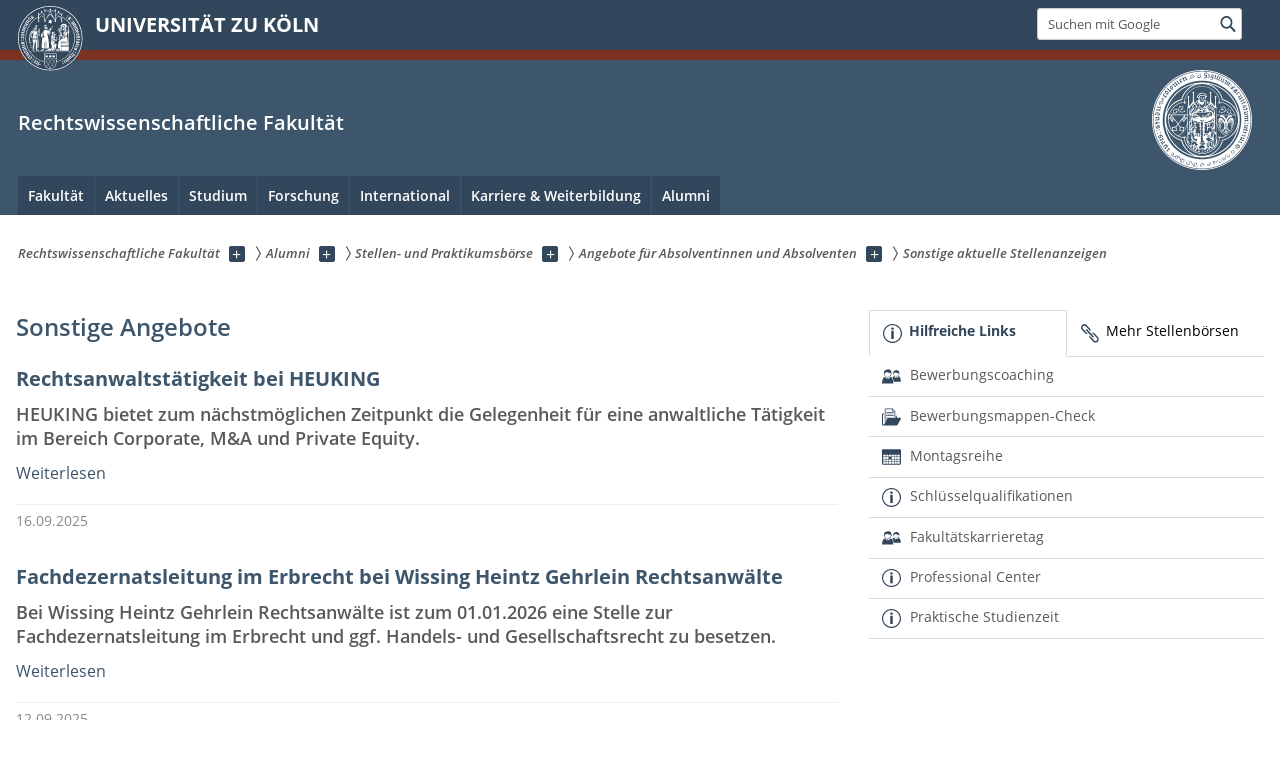

--- FILE ---
content_type: text/html; charset=utf-8
request_url: https://jura.uni-koeln.de/alumni/stellen-und-praktikumsboerse/angebote-fuer-absolventinnen-und-absolventen/sonstige-aktuelle-stellenanzeigen
body_size: 12541
content:
<!DOCTYPE html>
<html class="no-js" xmlns="http://www.w3.org/1999/xhtml" lang="de-DE">
<head>

<meta charset="utf-8">
<!-- 
	This website is powered by TYPO3 - inspiring people to share!
	TYPO3 is a free open source Content Management Framework initially created by Kasper Skaarhoj and licensed under GNU/GPL.
	TYPO3 is copyright 1998-2025 of Kasper Skaarhoj. Extensions are copyright of their respective owners.
	Information and contribution at https://typo3.org/
-->



<title>Sonstige aktuelle Stellenanzeigen</title>
<meta name="generator" content="TYPO3 CMS">


<link rel="stylesheet" href="/typo3conf/ext/uzk2015/Resources/Public/Css/dist/style.min.css?1741883195" media="all">
<link rel="stylesheet" href="/typo3conf/ext/uzk2015/Resources/Public/Css/uzkerweiterungen.css?1741883195" media="all">
<link rel="stylesheet" href="/typo3conf/ext/uzk2015/Resources/Public/Css/griderweiterungen.css?1741883195" media="all">
<link rel="stylesheet" href="/typo3conf/ext/uzk2015/Resources/Public/Css/searchresult.css?1741883195" media="all">
<link rel="stylesheet" href="/typo3conf/ext/uzk2015/Resources/Public/Css/accordion.css?1741883195" media="all">
<link rel="stylesheet" href="/typo3conf/ext/powermail/Resources/Public/Css/Basic.css?1753204726" media="all">
<link rel="stylesheet" href="/typo3conf/ext/uzk2015/Resources/Public/Css/powermail.3.css?1741883195" media="all">
<link rel="stylesheet" href="/typo3conf/ext/uzk2015/Resources/Public/Css/ns_twitter.css?1741883195" media="all">
<link href="/typo3conf/ext/uzk2015/Resources/Public/Css/news.5.css?1741883195" rel="stylesheet" >



<script src="/typo3conf/ext/uzk2015/Resources/Public/Js/FileSaver.min.js?1741883194"></script>
<script src="/typo3conf/ext/uzk2015/Resources/Public/Js/jsbiblio.js?1741883194"></script>
<script src="/typo3conf/ext/uzk2015/Resources/Public/Js/autocomplete.js?1741883194"></script>


<meta name="viewport" content="width=device-width, initial-scale=1">
    <script>
    var SB_GLOBAL_VARS = SB_GLOBAL_VARS || {};
    SB_GLOBAL_VARS.screenResolutions = [320,480,640,768,1024,1280,1440];
    SB_GLOBAL_VARS.themePath = '/typo3conf/ext/uzk2015/Resources/Public/';
    </script>
        <link rel="shortcut icon" href="/typo3conf/ext/uzk2015/Resources/Public/img/icons/favicons/uzk/favicon.ico">
    <link rel="apple-touch-icon" sizes="57x57" href="/typo3conf/ext/uzk2015/Resources/Public/img/icons/favicons/uzk/apple-touch-icon-57x57.png">
    <link rel="apple-touch-icon" sizes="114x114" href="/typo3conf/ext/uzk2015/Resources/Public/img/icons/favicons/uzk/apple-touch-icon-114x114.png">
    <link rel="apple-touch-icon" sizes="72x72" href="/typo3conf/ext/uzk2015/Resources/Public/img/icons/favicons/uzk/apple-touch-icon-72x72.png">
    <link rel="apple-touch-icon" sizes="144x144" href="/typo3conf/ext/uzk2015/Resources/Public/img/icons/favicons/uzk/apple-touch-icon-144x144.png">
    <link rel="apple-touch-icon" sizes="60x60" href="/typo3conf/ext/uzk2015/Resources/Public/img/icons/favicons/uzk/apple-touch-icon-60x60.png">
    <link rel="apple-touch-icon" sizes="120x120" href="/typo3conf/ext/uzk2015/Resources/Public/img/icons/favicons/uzk/apple-touch-icon-120x120.png">
    <link rel="apple-touch-icon" sizes="76x76" href="/typo3conf/ext/uzk2015/Resources/Public/img/icons/favicons/uzk/apple-touch-icon-76x76.png">
    <link rel="apple-touch-icon" sizes="152x152" href="/typo3conf/ext/uzk2015/Resources/Public/img/icons/favicons/uzk/apple-touch-icon-152x152.png">
    <link rel="icon" type="image/png" href="/typo3conf/ext/uzk2015/Resources/Public/img/icons/favicons/uzk/favicon-192x192.png" sizes="192x192">
    <link rel="icon" type="image/png" href="/typo3conf/ext/uzk2015/Resources/Public/img/icons/favicons/uzk/favicon-160x160.png" sizes="160x160">
    <link rel="icon" type="image/png" href="/typo3conf/ext/uzk2015/Resources/Public/img/icons/favicons/uzk/favicon-96x96.png" sizes="96x96">
    <link rel="icon" type="image/png" href="/typo3conf/ext/uzk2015/Resources/Public/img/icons/favicons/uzk/favicon-16x16.png" sizes="16x16">
    <link rel="icon" type="image/png" href="/typo3conf/ext/uzk2015/Resources/Public/img/icons/favicons/uzk/favicon-32x32.png" sizes="32x32"> 
    <noscript>
    <link rel="stylesheet" type="text/css" href="/typo3conf/ext/uzk2015/Resources/Public/Css/dist/icons.min.css">
    </noscript>    
    <script src="/typo3conf/ext/uzk2015/Resources/Public/Js/vendor/exclude/modernizr.min.js"></script>
      <link rel="preload" href="/typo3conf/ext/uzk2015/Resources/Public/img/icons/svg/departmentlogos/med2.svg" as="image">
      <link rel="preload" href="/typo3conf/ext/uzk2015/Resources/Public/img/icons/svg/departmentlogos/phil2.svg" as="image">

      <link rel="preload" href="/typo3conf/ext/uzk2015/Resources/Public/img/icons/svg/dist/svg-sprite.min.svg" as="image">
      <link rel="preload" href="/typo3conf/ext/uzk2015/Resources/Public/img/icons/svg/instagram.svg#instagram" as="image">
      <link rel="preload" href="/typo3conf/ext/uzk2015/Resources/Public/img/icons/svg/itunes.svg" as="image">
      <link rel="preload" href="/typo3conf/ext/uzk2015/Resources/Public/img/icons/svg/linkedin.svg" as="image">
      
<!-- Matomo -->
      <script>
      
      var _paq = window._paq || [];
      _paq.push(['disableCookies']);
      
      
      
      
      _paq.push(['trackPageView']);
      _paq.push(['enableLinkTracking']);
      (function() {
	var u="https://matomo.rrz.uni-koeln.de/";
	_paq.push(['setTrackerUrl', u+'matomo.php']);
	_paq.push(['setSiteId', '2569']);
	var d=document, g=d.createElement('script'), s=d.getElementsByTagName('script')[0];
/*
	g.type='text/javascript'; 
*/
g.async=true; g.defer=true; g.src=u+'matomo.js'; s.parentNode.insertBefore(g,s);
      })();
      </script>
<!-- End Matomo Code --><link rel="alternate" type="application/rss+xml" title="RSS: Aktuelle Meldungen" href="https://jura.uni-koeln.de/alumni/stellen-und-praktikumsboerse/angebote-fuer-absolventinnen-und-absolventen/sonstige-aktuelle-stellenanzeigen/feed.xml" />


  


<script>hljs.initHighlightingOnLoad();</script>
</head>
<body class="uzk15__subsite default" id="p13946_0">
<noscript>Die Seiten der Universität zu Köln sind auf die Verwendung mit JavaScript optimiert. Um alle Funktionen nutzen zu können, aktivieren Sie bitte JavaScript in Ihrem Browser.</noscript><div class="uzk15__overlay uzk15__invisible"></div>
<header class="uzk15__mainheader uzk15__jura" ><a href="#contentstart" class="uzk15__jumpinvisible">zum Inhalt springen</a><div class="uzk15__headerwrapper"><!--- Desktop Sticky Header Template Start -->
			  <script id="uzk15__stickyheaderdesktoptemplate" type="text/template">
               <div class="uzk15__headerdesktop uzk15__desktop_sticky uzk15__displaynone">
                <div class="uzk15__mainwrapper">
                 <div class="uzk15__grid_100 uzk15__flexcontainer"><div class="uzk15_headerlogo"><a href="https://uni-koeln.de" title="UNIVERSITÄT ZU KÖLN" class="uzk15__iconlink"><h1>UNIVERSITÄT ZU KÖLN</h1></a></div><div class="uzk15_contentright"><a href="#" class="uzk15__backtomain">zum Seitenanfang</a>




<form action="https://www.uni-koeln.de/google-suche" role="search" class="uzk15__search uzk15__standardsearchform uzk15__webforms">
  <label for="headermainsearch" id="headermainsearchlabel">
    <span class="uzk15__invisible">
      Suchbegriff eingeben
    </span>
  </label>
  <input type="search" id="headermainsearch" name="q" value=""
	 placeholder='Suchen mit Google'
	 aria-labelledby="headermainsearchlabel">
  

   
  
  
  
  
  
  
  
  <button type="submit" class="button">     
    <span class="uzk15__invisible">Finden</span>
    <span class="uzk15__icon uzk15__icon-search">
      <svg>
        <use xmlns:xlink="http://www.w3.org/1999/xlink" xlink:href="/typo3conf/ext/uzk2015/Resources/Public/img/icons/svg/dist/svg-sprite.min.svg#lupe"></use>
      </svg>
    </span>
  </button>
</form>


  

</div></div>
                </div>
               </div>
			  </script>
	<!--- Desktop Sticky Header Template End --><!-- Mobile Templates Start --><script id="uzk15__headermobiletemplate" type="text/template">
	      <div class="uzk15__headermobile">
	        <div class="uzk15__mainwrapper"><div class="uzk15__grid_100 uzk15__flexcontainer"><h1><a href="https://uni-koeln.de" rel="start" title="UNIVERSITÄT ZU KÖLN">UNIVERSITÄT ZU KÖLN</a></h1>    <ul class="uzk15__menu">
      <li>
       <a href="#" class="uzk15__iconlink uzk15__mobilesearch-toggle">
        <span class="uzk15__icon uzk15__icon-lupe">
         <svg class="uzk15__svg-lupe">
          <use xlink:href="/typo3conf/ext/uzk2015/Resources/Public/img/icons/svg/dist/svg-sprite.min.svg#lupe"></use>
         </svg>
        </span>
        <span class="uzk15__invisible">Suchen mit Google</span>
       </a>
       <a href="#" class="uzk15__iconlink uzk15__invisible uzk15__mobilesearch-toggle" aria-haspopup="true">
        <span class="uzk15__icon uzk15__icon-schliessen">
         <svg class="uzk15__svg-schliessen">
          <use xlink:href="/typo3conf/ext/uzk2015/Resources/Public/img/icons/svg/dist/svg-sprite.min.svg#schliessen"></use>
         </svg>
        </span>
        <span class="uzk15__invisible">Suche schließen</span>
       </a>
      </li>
      <li>
       <a href="#" class="uzk15__iconlink uzk15__mobilenavigationbutton" aria-haspopup="true">
        <span class="uzk15__icon uzk15__icon-hamburger">
         <svg class="uzk15__svg-hamburger">
          <use xlink:href="/typo3conf/ext/uzk2015/Resources/Public/img/icons/svg/dist/svg-sprite.min.svg#hamburger"></use>
         </svg>
        </span>
        <span class="uzk15__invisible">Menü</span>
       </a>
      </li>
    </ul></div><div class="uzk15__invisible uzk15__grid_100 uzk15__mobilesearch-wrapper">




<form action="https://www.uni-koeln.de/google-suche" role="search" class="uzk15__search uzk15__standardsearchform uzk15__webforms">
  <label for="headermainsearch" id="headermainsearchlabel">
    <span class="uzk15__invisible">
      Suchbegriff eingeben
    </span>
  </label>
  <input type="search" id="headermainsearch" name="q" value=""
	 placeholder='Suchen mit Google'
	 aria-labelledby="headermainsearchlabel">
  

   
  
  
  
  
  
  
  
  <button type="submit" class="button">     
    <span class="uzk15__invisible">Finden</span>
    <span class="uzk15__icon uzk15__icon-search">
      <svg>
        <use xmlns:xlink="http://www.w3.org/1999/xlink" xlink:href="/typo3conf/ext/uzk2015/Resources/Public/img/icons/svg/dist/svg-sprite.min.svg#lupe"></use>
      </svg>
    </span>
  </button>
</form>
</div></div>
	      </div>
	    </script><script id="uzk15__mainnavigationmobiletemplate" type="text/template">
	    <div class="uzk15__mainnavigationmobile uzk15__pushedoutside">
	      <div class="uzk15__mainnavigationwrapper">
                <div class="uzk15__grid_100"><div class="uzk15__navigationtop"><div class="uzk15__breadcrumbs"><nav><h2 id="uzk15__mobilebreadcrumbslabel" class="uzk15__invisible">Sie sind hier:</h2><ul aria-describedby="uzk15__mobilebreadcrumbslabel"><li><a href="/" target="_top"><span>Rechtswissenschaftliche Fakultät</span>
					 <span class="uzk15__icon uzk15__icon-trenner_breadcrumb">
					  <svg class="uzk15__svg-trenner_breadcrumb">
                       <use xlink:href="/typo3conf/ext/uzk2015/Resources/Public/img/icons/svg/dist/svg-sprite.min.svg#trenner_breadcrumb"></use>
					  </svg>
					 </span></a></li><li><a href="/alumni" target="_top"><span>Alumni</span>
					 <span class="uzk15__icon uzk15__icon-trenner_breadcrumb">
					  <svg class="uzk15__svg-trenner_breadcrumb">
                       <use xlink:href="/typo3conf/ext/uzk2015/Resources/Public/img/icons/svg/dist/svg-sprite.min.svg#trenner_breadcrumb"></use>
					  </svg>
					 </span></a></li><li><a href="/alumni/stellen-und-praktikumsboerse" target="_top"><span>Stellen- und Praktikumsbörse</span>
					 <span class="uzk15__icon uzk15__icon-trenner_breadcrumb">
					  <svg class="uzk15__svg-trenner_breadcrumb">
                       <use xlink:href="/typo3conf/ext/uzk2015/Resources/Public/img/icons/svg/dist/svg-sprite.min.svg#trenner_breadcrumb"></use>
					  </svg>
					 </span></a></li><li><a href="/alumni/stellen-und-praktikumsboerse/angebote-fuer-absolventinnen-und-absolventen" target="_top"><span>Angebote für Absolventinnen und Absolventen</span>
					 <span class="uzk15__icon uzk15__icon-trenner_breadcrumb">
					  <svg class="uzk15__svg-trenner_breadcrumb">
                       <use xlink:href="/typo3conf/ext/uzk2015/Resources/Public/img/icons/svg/dist/svg-sprite.min.svg#trenner_breadcrumb"></use>
					  </svg>
					 </span></a></li><li><a href="/alumni/stellen-und-praktikumsboerse/angebote-fuer-absolventinnen-und-absolventen/sonstige-aktuelle-stellenanzeigen" target="_top"><span>Sonstige aktuelle Stellenanzeigen</span>
					 <span class="uzk15__icon uzk15__icon-trenner_breadcrumb">
					  <svg class="uzk15__svg-trenner_breadcrumb">
                       <use xlink:href="/typo3conf/ext/uzk2015/Resources/Public/img/icons/svg/dist/svg-sprite.min.svg#trenner_breadcrumb"></use>
					  </svg>
					 </span></a></li></ul></nav></div>      <a href="#" class="uzk15__iconlink uzk15__mobilenavigationbutton">
      <span class="uzk15__icon uzk15__icon-schliessen">
           <svg class="uzk15__svg-schliessen">
            <use xlink:href="/typo3conf/ext/uzk2015/Resources/Public/img/icons/svg/dist/svg-sprite.min.svg#schliessen"></use>
           </svg>
      </span>
      <span class="uzk15__invisible">Schließen</span>
      </a></div><div class="uzk15__currentpagetitle"><h1>Sonstige aktuelle Stellenanzeigen</h1></div><nav ><h2 class="uzk15__invisible">Hauptnavigation</h2><ul class="uzk15__mainnavigationlist"></ul></nav><div class="uzk15__subsitelanguageselect">

  

</div></div>
	      </div>
	    </div>
	  </script><!-- Mobile Templates End --><div class="uzk15__headerdesktop"><div class="uzk15__mainwrapper"><div class="uzk15__grid_100 uzk15__flexcontainer"><div class="uzk15_headerlogo_wrapper"><div class="uzk15_headerlogo"><a href="https://uni-koeln.de" target="_top" rel="start" title="UNIVERSITÄT ZU KÖLN" class="uzk15__iconlink"><span class="uzk15__icon uzk15__icon-uzk">
           <svg class="uzk15__svg-uzk">
            <use xlink:href="/typo3conf/ext/uzk2015/Resources/Public/img/icons/svg/dist/svg-sprite.min.svg#uzk"></use>
           </svg>
          </span>
        <h1>UNIVERSITÄT ZU KÖLN</h1></a></div></div><div class="uzk15_contentright">




<form action="https://www.uni-koeln.de/google-suche" role="search" class="uzk15__search uzk15__standardsearchform uzk15__webforms">
  <label for="headermainsearch" id="headermainsearchlabel">
    <span class="uzk15__invisible">
      Suchbegriff eingeben
    </span>
  </label>
  <input type="search" id="headermainsearch" name="q" value=""
	 placeholder='Suchen mit Google'
	 aria-labelledby="headermainsearchlabel">
  

   
  
  
  
  
  
  
  
  <button type="submit" class="button">     
    <span class="uzk15__invisible">Finden</span>
    <span class="uzk15__icon uzk15__icon-search">
      <svg>
        <use xmlns:xlink="http://www.w3.org/1999/xlink" xlink:href="/typo3conf/ext/uzk2015/Resources/Public/img/icons/svg/dist/svg-sprite.min.svg#lupe"></use>
      </svg>
    </span>
  </button>
</form>


  

</div></div></div></div><div class="uzk15__contentwrapper">
	    <div class="uzk15__mainwrapper">
	      <div class="uzk15__grid_100 uzk15__flexcontainer"><div class="uzk15__content"><h2><a href="https://jura.uni-koeln.de">Rechtswissenschaftliche Fakultät</a></h2>		<div class="uzk15__svgsignet">
		  <a href="https://jura.uni-koeln.de/" class="uzk15__iconlink">
		    <span class="uzk15__icon uzk15__icon-jura">
		      <svg class="uzk15__svg-jura">
		        <use xmlns:xlink="http://www.w3.org/1999/xlink" xlink:href="/typo3conf/ext/uzk2015/Resources/Public/img/icons/svg/dist/svg-sprite.min.svg#jura"/>
		      </svg>
		    </span>
		  </a>
		</div></div><nav class="uzk15__mainnavigation"  id="mainnavigation"><h2 class="uzk15__invisible">Hauptnavigation. Hinweis: bitte verwenden Sie Tab um die Menüpunkte anzuspringen.</h2><ul class="uzk15__firstlevellinks" role="menubar"><li class="uzk15__toplevelflyout">
				  <a href="#" role="menuitem" aria-haspopup="true" >Fakultät</a>
				  <div class="uzk15__flyoutwrapper uzk15__pushedout"><div class="uzk15__flyouttop"><a href="/fakultaet" target="_self" class="uzk15__overviewlink">Zur Übersichtsseite&nbsp;Fakultät</a>				  <a class="uzk15__iconlink uzk15__navigationtoggle" href="#" title="Menü schließen">
                <span class="uzk15__invisible">Menü schließen</span>
                   <span class="uzk15__icon uzk15__icon-schliessen">
                    <svg class="uzk15__svg-schliessen">
				     <use xlink:href="/typo3conf/ext/uzk2015/Resources/Public/img/icons/svg/dist/svg-sprite.min.svg#schliessen"/>
                    </svg>
                   </span>
                  </a>
				 </div><ul class="uzk15__section uzk15__pagelinks uzk15__links"><li><a href="/fakultaet/fakultaet-im-ueberblick" target="_self">Fakultät im Überblick</a><ul class="uzk15__subpagelinks"><li><a href="/fakultaet/fakultaet-im-ueberblick/geschichte" target="_self">Geschichte</a></li><li><a href="/fakultaet/fakultaet-im-ueberblick/siegel" target="_self">Siegel</a></li><li><a href="/fakultaet/fakultaet-im-ueberblick/portraitgalerie" target="_self">Portraitgalerie</a></li></ul></li><li><a href="/fakultaet/organisation" target="_self">Organisation</a><ul class="uzk15__subpagelinks"><li><a href="/fakultaet/organisation/dekanat" target="_self">Dekanat</a></li><li><a href="/fakultaet/organisation/dekanatsbuero" target="_self">Dekanatsbüro</a></li><li><a href="/fakultaet/organisation/gremien" target="_self">Gremien</a></li></ul></li><li><a href="/fakultaet/institute" target="_self">Institute</a><ul class="uzk15__subpagelinks"><li><a href="/fakultaet/institute/zivilrecht" target="_self">Zivilrecht</a></li><li><a href="/fakultaet/institute/strafrecht" target="_self">Strafrecht</a></li><li><a href="/fakultaet/institute/oeffentliches-recht" target="_self">Öffentliches Recht</a></li><li><a href="/fakultaet/institute/faecheruebergreifend" target="_self">Fächerübergreifend</a></li><li><a href="/fakultaet/institute/institute-an-der-universitaet-zu-koeln" target="_self">Institute an der Universität zu Köln</a></li></ul></li><li><a href="/fakultaet/personen" target="_self">Personen</a><ul class="uzk15__subpagelinks"><li><a href="/fakultaet/personen/univ-profs" target="_self">Univ-Profs.</a></li><li><a href="/fakultaet/personen/emeriti" target="_self">Emeriti</a></li><li><a href="/fakultaet/personen/apl-profs" target="_self">Apl. Profs.</a></li><li><a href="/fakultaet/personen/honorarprofessorinnen" target="_self">HonorarprofessorInnen</a></li><li><a href="/fakultaet/personen/privatdozentinnen" target="_self">PrivatdozentInnen</a></li><li><a href="/fakultaet/personen/lehrkraefte-fuer-besondere-aufgaben" target="_self">Lehrkräfte für besondere Aufgaben</a></li></ul></li><li><a href="/fakultaet/zentrale-einrichtungen" target="_self">Zentrale Einrichtungen</a><ul class="uzk15__subpagelinks"><li><a href="http://www.central.uni-koeln.de">CENTRAL</a></li><li><a href="/fakultaet/zentrale-einrichtungen/evaluationszentrum" target="_self">Evaluationszentrum</a></li><li><a href="http://www.gs.jura.uni-koeln.de/7226.html?&amp;no_cache=1">Graduiertenschule</a></li><li><a href="http://www.klausurenkurs.uni-koeln.de/">Großer Examens- und Klausurenkurs</a></li><li><a href="/fakultaet/zentrale-einrichtungen/jura-it" target="_self">jura-IT</a></li><li><a href="/fakultaet/zentrale-einrichtungen/koelner-moot-court-center" target="_self">Kölner Moot Court Center</a></li><li><a href="/fakultaet/zentrale-einrichtungen/promotionsbuero" target="_self">Promotionsbüro</a></li><li><a href="/fakultaet/zentrale-einrichtungen/pruefungsamt" target="_self">Prüfungsamt</a></li><li><a href="/fakultaet/zentrale-einrichtungen/studien-und-karriereberatungszentrum" target="_self">Studien- und Karriereberatungszentrum</a></li><li><a href="/fakultaet/zentrale-einrichtungen/verbundstudienberatung" target="_self">Verbundstudienberatung</a></li><li><a href="http://www.zib.jura.uni-koeln.de">Zentrum für internationale Beziehungen</a></li></ul></li><li><a href="/fakultaet/bibliotheken" target="_self">Bibliotheken</a><ul class="uzk15__subpagelinks"><li><a href="/fakultaet/bibliotheken/verbund-fb-rewi-und-grundlagen" target="_self">Verbund FB ReWi und Grundlagen</a></li><li><a href="/fakultaet/bibliotheken/verbund-internationales-recht" target="_self">Verbund Internationales Recht</a></li><li><a href="/fakultaet/bibliotheken/verbund-oeffentliches-recht" target="_self">Verbund Öffentliches Recht</a></li><li><a href="/fakultaet/bibliotheken/verbund-strafrecht" target="_self">Verbund Strafrecht</a></li><li><a href="/fakultaet/bibliotheken/verbund-wirtschafts-und-zivilrecht" target="_self">Verbund Wirtschafts- und Zivilrecht</a></li></ul></li><li><a href="/fakultaet/sanierungsbedingte-umzuege" target="_self">Sanierungsbedingte Umzüge</a></li><li><a href="/fakultaet/studentische-einrichtungen" target="_self">Studentische Einrichtungen</a><ul class="uzk15__subpagelinks"><li><a href="http://fachschaft.de/">Fachschaft</a></li><li><a href="http://corplawclinic.de/">Corporate Law Clinic e.V. Köln</a></li><li><a href="https://elsa-koeln.de">ELSA-Köln e.V.</a></li><li><a href="http://legaltechcologne.de">Legal Tech Lab</a></li><li><a href="https://milcc.de/" target="_blank" rel="noreferrer">Mietrecht Law Clinic Cologne</a></li><li><a href="http://lawcliniccologne.com/">Refugee Law Clinic Cologne</a></li><li><a href="http://www.srsk.uni-koeln.de">SRK e.V.</a></li><li><a href="http://www.welawclinic.com/">Women Entrepreneurs Law Clinic e.V.</a></li></ul></li><li><a href="http://www.jura-foerderverein.uni-koeln.de/7193.html">Verein zur Förderung der Rechtswissenschaft</a></li><li><a href="/fakultaet/zentrale-einrichtungen/studien-und-karriereberatungszentrum/newsletter" target="_self">Newsletter der Fakultät</a></li><li><a href="/fakultaet/rechtliche-grundlagen" target="_self">Rechtliche Grundlagen</a></li><li><a href="/fakultaet/transfer" target="_self">Transfer</a></li></ul></div>
				 </li><li class="uzk15__toplevelflyout">
				  <a href="#" role="menuitem" aria-haspopup="true" >Aktuelles</a>
				  <div class="uzk15__flyoutwrapper uzk15__pushedout"><div class="uzk15__flyouttop"><a href="/aktuelles/aktuelle-meldungen" target="_self" class="uzk15__overviewlink">Zur Übersichtsseite&nbsp;Aktuelles</a>				  <a class="uzk15__iconlink uzk15__navigationtoggle" href="#" title="Menü schließen">
                <span class="uzk15__invisible">Menü schließen</span>
                   <span class="uzk15__icon uzk15__icon-schliessen">
                    <svg class="uzk15__svg-schliessen">
				     <use xlink:href="/typo3conf/ext/uzk2015/Resources/Public/img/icons/svg/dist/svg-sprite.min.svg#schliessen"/>
                    </svg>
                   </span>
                  </a>
				 </div><ul class="uzk15__section uzk15__pagelinks uzk15__links"><li><a href="/aktuelles/aktuelle-meldungen" target="_self">Aktuelle Meldungen</a></li><li><a href="/aktuelles/veranstaltungen" target="_self">Veranstaltungen</a></li><li><a href="/fakultaet/zentrale-einrichtungen/studien-und-karriereberatungszentrum/newsletter" target="_self">Newsletter</a></li><li><a href="/alumni/stellen-und-praktikumsboerse" target="_self">Stellenangebote</a></li><li><a href="/aktuelles/digitale-lehre" target="_self">Digitale Lehre</a></li></ul></div>
				 </li><li class="uzk15__toplevelflyout">
				  <a href="#" role="menuitem" aria-haspopup="true" >Studium</a>
				  <div class="uzk15__flyoutwrapper uzk15__pushedout"><div class="uzk15__flyouttop"><a href="/studium" target="_self" class="uzk15__overviewlink">Zur Übersichtsseite&nbsp;Studium</a>				  <a class="uzk15__iconlink uzk15__navigationtoggle" href="#" title="Menü schließen">
                <span class="uzk15__invisible">Menü schließen</span>
                   <span class="uzk15__icon uzk15__icon-schliessen">
                    <svg class="uzk15__svg-schliessen">
				     <use xlink:href="/typo3conf/ext/uzk2015/Resources/Public/img/icons/svg/dist/svg-sprite.min.svg#schliessen"/>
                    </svg>
                   </span>
                  </a>
				 </div><ul class="uzk15__section uzk15__pagelinks uzk15__links"><li><a href="/studium/lehre-im-ueberblick" target="_self">Lehre im Überblick</a></li><li><a href="/studium/studienangebot" target="_self">Studienangebot</a><ul class="uzk15__subpagelinks"><li><a href="/studium/studienangebot/rechtswissenschaft-mit-abschluss-erste-pruefung" target="_self">Rechtswissenschaft mit Abschluss "erste Prüfung"</a></li><li><a href="https://dfm.jura.uni-koeln.de/">Deutsch-Französischer Bachelor</a></li><li><a href="http://www.deb.jura.uni-koeln.de/">Englisch-Deutscher Bachelor</a></li><li><a href="http://www.zib.jura.uni-koeln.de/dtb.html">Deutsch-Türkischer Bachelor</a></li><li><a href="http://www.zib.jura.uni-koeln.de/dib.html">Deutsch-Italienischer Bachelor</a></li><li><a href="http://www.wiju.jura.uni-koeln.de/wiju.html">Master Wirtschaftsrecht</a></li><li><a href="http://www.unternehmensteuerrecht.uni-koeln.de">Master Unternehmensteuerrecht</a></li><li><a href="https://elp-master.uni-koeln.de/">Master European Legal Perpectives</a></li><li><a href="https://llm-digitalisierung.uni-koeln.de/">Master Recht der Digitalisierung</a></li><li><a href="https://wistra-llm.uni-koeln.de/" target="_blank">Master Wirtschafts- und Steuerstrafrecht</a></li><li><a href="http://www.zib.jura.uni-koeln.de/llm.html">Master für im Ausland Graduierte</a></li><li><a href="https://dfm.jura.uni-koeln.de/">Deutsch-Französischer Master (auslaufend)</a></li><li><a href="http://www.zib.jura.uni-koeln.de/14804.html">Deutsch-Italienischer Master</a></li><li><a href="https://zib.jura.uni-koeln.de/deutsch-tuerkisches-studium/deutsch-tuerkischer-masterstudiengang-wirtschaftsrecht-llm-koeln-istanbul-bilgi-ueniversitesi">Deutsch-Türkischer Master</a></li><li><a href="http://www.imes.uni-koeln.de/">International Master of Environmental Sciences</a></li><li><a href="/studium/studienangebot/verbundstudiengaenge" target="_self">Verbundstudienberatung</a></li><li><a href="http://www.us-recht.jura.uni-koeln.de/1935.html">Certificate in United States' Law</a></li><li><a href="http://www.proteus.uni-koeln.de/">Certificate of European Studies</a></li><li><a href="https://elc.uni-koeln.de/environmental-law-certificate">Environmental Law Certificate</a></li><li><a href="https://cledt.uni-koeln.de/zertifikat">Zertifikat Recht und Digitalisierung</a></li></ul></li><li><a href="https://klips2.uni-koeln.de/co/wblvangebot.wbshowlvoffer?porgnr=13980">Vorlesungsverzeichnis</a></li><li><a href="/studium/studieninteressierte" target="_self">Studieninteressierte</a><ul class="uzk15__subpagelinks"><li><a href="/studium/studieninteressierte/was-ist-rechtswissenschaft" target="_self">Was ist Rechtswissenschaft?</a></li><li><a href="/studium/studieninteressierte/warum-in-koeln-studieren" target="_self">Warum in Köln studieren?</a></li><li><a href="https://jura.uni-koeln.de/studium/studienangebot">Studienangebot der Fakultät</a></li><li><a href="/studium/studieninteressierte/online-self-assessment" target="_self">Online-Self-Assessment</a></li><li><a href="/studium/studieninteressierte/studienplatzbewerbung" target="_self">Studienplatzbewerbung</a></li><li><a href="/studium/studieninteressierte/info-veranstaltungen" target="_self">Info-Veranstaltungen</a></li><li><a href="/studium/studieninteressierte/schuelerinnen-und-schueler-an-der-universitaet" target="_self">Schülerinnen und Schüler an der Universität</a></li></ul></li><li><a href="/studium/orts-fachwechslerinnen" target="_self">Orts-/FachwechslerInnen</a></li><li><a href="/studium/erstsemester" target="_self">Erstsemester</a></li><li><a href="/studium/studierende" target="_self">Studierende</a><ul class="uzk15__subpagelinks"><li><a href="/studium/studierende/aktuelles" target="_self">Aktuelles</a></li><li><a href="/studium/studierende/allgemeines" target="_self">Allgemeines</a></li><li><a href="/studium/studierende/schwerpunktbereiche" target="_self">Schwerpunktbereiche</a></li><li><a href="/studium/studierende/juristische-arbeitsgemeinschaften" target="_self">Juristische Arbeitsgemeinschaften</a></li><li><a href="/studium/studierende/diplom-jurist-magister-iuris" target="_self">Magister iuris/Diplom-Jurist</a></li><li><a href="/studium/studierende/pruefungsrechtliche-hinweise" target="_self">Prüfungsrechtliche Hinweise</a></li><li><a href="/studium/studierende/info-veranstaltungen" target="_self">(Info-) Veranstaltungen</a></li><li><a href="/studium/studierende/infos-und-tipps-zum-studium" target="_self">Infos und Tipps zum Studium</a></li><li><a href="/studium/studierende/praktika-und-mehr" target="_self">Praktika und mehr</a></li><li><a href="http://www.zib.jura.uni-koeln.de/14441.html">Auslandsstudium</a></li><li><a href="/studium/studierende/unterstuetzung-in-herausfordernden-situationen" target="_self">Unterstützung in herausfordernden Situationen</a></li><li><a href="/studium/studierende/studentische-einrichtungen" target="_self">Studentische Einrichtungen</a></li><li><a href="/studium/studierende/newsletter" target="_self">Newsletter</a></li></ul></li><li><a href="/studium/promotionsstudierende" target="_self">Promotionsstudierende</a><ul class="uzk15__subpagelinks"><li><a href="/studium/promotionsstudierende/annahme-registrierung-einschreibung" target="_self">Annahme, Registrierung, Einschreibung</a></li><li><a href="/studium/promotionsstudierende/promotionsverfahren" target="_self">Promotionsverfahren</a></li><li><a href="/studium/promotionsstudierende/veroeffentlichung-vollziehung" target="_self">Veröffentlichung, Vollziehung</a></li><li><a href="/studium/promotionsstudierende/promotionsordnung" target="_self">Promotionsordnung</a></li><li><a href="http://www.zib.jura.uni-koeln.de/14823.html">Gemeinsame Promotion (Paris I oder Bologna)</a></li><li><a href="http://www.gs.jura.uni-koeln.de/12854.html">Veranstaltungen für Promotionsstudierende</a></li><li><a href="http://www.gs.jura.uni-koeln.de/7226.html?&amp;no_cache=1">Graduiertenschule</a></li><li><a href="/studium/promotionsstudierende/it-dienste-fuer-studierende" target="_self">IT-Dienste für Jura-Studierende</a></li></ul></li><li><a href="/studium/lehrende" target="_self">Lehrende</a><ul class="uzk15__subpagelinks"><li><a href="/intern" target="_self">prüfungsrechtliche Hinweise, Formulare</a></li><li><a href="/studium/lehrende/klips-fuer-mitarbeiterinnen" target="_self">KLIPS für MitarbeiterInnen</a></li><li><a href="/studium/lehrende/rechtliche-grundlagen" target="_self">Rechtliche Grundlagen</a></li></ul></li></ul></div>
				 </li><li class="uzk15__toplevelflyout">
				  <a href="#" role="menuitem" aria-haspopup="true" >Forschung</a>
				  <div class="uzk15__flyoutwrapper uzk15__pushedout"><div class="uzk15__flyouttop"><a href="/forschung" target="_self" class="uzk15__overviewlink">Zur Übersichtsseite&nbsp;Forschung</a>				  <a class="uzk15__iconlink uzk15__navigationtoggle" href="#" title="Menü schließen">
                <span class="uzk15__invisible">Menü schließen</span>
                   <span class="uzk15__icon uzk15__icon-schliessen">
                    <svg class="uzk15__svg-schliessen">
				     <use xlink:href="/typo3conf/ext/uzk2015/Resources/Public/img/icons/svg/dist/svg-sprite.min.svg#schliessen"/>
                    </svg>
                   </span>
                  </a>
				 </div><ul class="uzk15__section uzk15__pagelinks uzk15__links"><li><a href="/forschung/forschung-im-ueberblick" target="_self">Forschung im Überblick</a></li><li><a href="/forschung/rechtswissenschaftliche-einrichtungen-und-institute" target="_self">Institute</a><ul class="uzk15__subpagelinks"><li><a href="/forschung/rechtswissenschaftliche-einrichtungen-und-institute/zivilrecht" target="_self">Zivilrecht</a></li><li><a href="/forschung/rechtswissenschaftliche-einrichtungen-und-institute/strafrecht" target="_self">Strafrecht</a></li><li><a href="/forschung/rechtswissenschaftliche-einrichtungen-und-institute/oeffentliches-recht" target="_self">Öffentliches Recht</a></li><li><a href="/forschung/rechtswissenschaftliche-einrichtungen-und-institute/faecheruebergreifend" target="_self">Fächerübergreifend</a></li><li><a href="/forschung/rechtswissenschaftliche-einrichtungen-und-institute/institute-an-der-universitaet-zu-koeln" target="_self">Institute an der Universität zu Köln</a></li></ul></li><li><a href="/forschung/personen" target="_self">Personen</a><ul class="uzk15__subpagelinks"><li><a href="/forschung/personen/univ-profs" target="_self">Univ-Profs.</a></li><li><a href="/forschung/personen/emeriti" target="_self">Emeriti</a></li><li><a href="/forschung/personen/apl-profs" target="_self">Apl. Profs.</a></li><li><a href="/forschung/personen/honorarprofessorinnen" target="_self">HonorarprofessorInnen</a></li><li><a href="/forschung/personen/privatdozentinnen" target="_self">PrivatdozentInnen</a></li><li><a href="/forschung/personen/lehrkraefte-fuer-besondere-aufgaben" target="_self">Lehrkräfte für besondere Aufgaben</a></li></ul></li><li><a href="/forschung/bibliotheken" target="_self">Bibliotheken</a><ul class="uzk15__subpagelinks"><li><a href="/forschung/bibliotheken/verbund-fb-rewi-und-grundlagen" target="_self">Verbund FB ReWi und Grundlagen</a></li><li><a href="/forschung/bibliotheken/verbund-internationales-recht" target="_self">Verbund Internationales Recht</a></li><li><a href="/forschung/bibliotheken/verbund-oeffentliches-recht" target="_self">Verbund Öffentliches Recht</a></li><li><a href="/forschung/bibliotheken/verbund-strafrecht" target="_self">Verbund Strafrecht</a></li><li><a href="/forschung/bibliotheken/verbund-wirtschafts-und-zivilrecht" target="_self">Verbund Wirtschafts- und Zivilrecht</a></li></ul></li><li><a href="/forschung/promotion" target="_self">Promotion</a><ul class="uzk15__subpagelinks"><li><a href="/forschung/promotion/annahme-registrierung-einschreibung" target="_self">Annahme, Registrierung, Einschreibung</a></li><li><a href="/forschung/promotion/promotionsverfahren" target="_self">Promotionsverfahren</a></li><li><a href="/forschung/promotion/veroeffentlichung-vollziehung" target="_self">Veröffentlichung, Vollziehung</a></li><li><a href="/forschung/promotion/promotionsordnung" target="_self">Promotionsordnung</a></li><li><a href="http://www.zib.jura.uni-koeln.de/14823.html">Gemeinsame Promotion (Paris I oder Bologna)</a></li><li><a href="/forschung/promotion/promotionsbuero" target="_self">Promotionsbüro</a></li><li><a href="http://www.gs.jura.uni-koeln.de/12854.html">Veranstaltungen für DoktorandInnen</a></li><li><a href="http://www.gs.jura.uni-koeln.de/7226.html?&amp;no_cache=1">Graduiertenschule</a></li><li><a href="/forschung/promotion/abgeschlossene-promotionen" target="_self">Abgeschlossene Promotionen</a></li><li><a href="https://jura.uni-koeln.de/fakultaet/zentrale-einrichtungen/promotionsbuero/disputationstermine">Dispuationstermine</a></li></ul></li><li><a href="/forschung/habilitation" target="_self">Habilitation</a><ul class="uzk15__subpagelinks"><li><a href="/forschung/habilitation/abgeschlossene-habilitationen" target="_self">Abgeschlossene Habilitationen</a></li><li><a href="/forschung/habilitation/rechtl-grundlagen" target="_self">Rechtliche Grundlagen</a></li><li><a href="http://typo3-8547.rrz.uni-koeln.de/10541.html">Kompass - Kompetente Assistenten</a></li></ul></li><li><a href="/forschung/nachwuchsfoerderung" target="_self">Nachwuchsförderung</a><ul class="uzk15__subpagelinks"><li><a href="http://typo3-8547.rrz.uni-koeln.de/10541.html">Kompass - Kompetente Assistenten</a></li><li><a href="http://verwaltung.uni-koeln.de/abteilung43/content/index_ger.html">Personalentwicklung Wissenschaft</a></li><li><a href="https://justitia.jura.uni-koeln.de/">Justitia-Netzwerk</a></li></ul></li><li><a href="/forschung/preise-und-ehrungen" target="_self">Preise und Ehrungen</a></li><li><a href="/forschung/forschungsstellen-und-gruppen" target="_self">Forschungsstellen und -gruppen</a></li></ul></div>
				 </li><li class="uzk15__topleveldirektlink"><a href="/international" target="_self" role="menuitem" aria-haspopup="false" class="uzk15__overviewlink">International</a></li><li class="uzk15__toplevelflyout">
				  <a href="#" role="menuitem" aria-haspopup="true" >Karriere & Weiterbildung</a>
				  <div class="uzk15__flyoutwrapper uzk15__pushedout"><div class="uzk15__flyouttop"><a href="/karriere-weiterbildung" target="_self" class="uzk15__overviewlink">Zur Übersichtsseite&nbsp;Karriere & Weiterbildung</a>				  <a class="uzk15__iconlink uzk15__navigationtoggle" href="#" title="Menü schließen">
                <span class="uzk15__invisible">Menü schließen</span>
                   <span class="uzk15__icon uzk15__icon-schliessen">
                    <svg class="uzk15__svg-schliessen">
				     <use xlink:href="/typo3conf/ext/uzk2015/Resources/Public/img/icons/svg/dist/svg-sprite.min.svg#schliessen"/>
                    </svg>
                   </span>
                  </a>
				 </div><ul class="uzk15__section uzk15__pagelinks uzk15__links"><li><a href="http://www.central.uni-koeln.de/schluesselqualifikationen">Soft-Skill-Veranstaltungen des CENTRAL</a></li><li><a href="/karriere-weiterbildung/moot-courts" target="_self">Kölner Moot Court Center</a></li><li><a href="/karriere-weiterbildung/infos-zu-pflichtpraktika" target="_self">Pflichtpraktika</a></li><li><a href="/alumni/stellen-und-praktikumsboerse" target="_self">Stellen- und Praktikumsbörse</a><ul class="uzk15__subpagelinks"><li><a href="/alumni/stellen-und-praktikumsboerse/angebote-der-rechtswissenschaftlichen-fakultaet" target="_self">Angebote der Rechtswissenschaftlichen Fakultät</a></li><li><a href="/alumni/stellen-und-praktikumsboerse/angebote-fuer-studierende" target="_self">Angebote für Studierende</a></li><li><a href="/alumni/stellen-und-praktikumsboerse/angebote-fuer-absolventinnen-und-absolventen" target="_self">Angebote für Absolventinnen und Absolventen</a></li><li><a href="/alumni/stellen-und-praktikumsboerse/ansprechpersonen-nach-rechtsgebieten" target="_self">Ansprechpersonen nach Rechtsgebieten</a></li></ul></li><li><a href="/karriere-weiterbildung/fakultaetskarrieretag" target="_self">Fakultätskarrieretag</a></li><li><a href="/karriere-weiterbildung/bewerbungscoaching" target="_self">Bewerbungscoaching</a></li><li><a href="/karriere-weiterbildung/bewerbungsmappen-check" target="_self">Bewerbungsmappen-Check</a></li><li><a href="https://anwaltsrecht.uni-koeln.de/lehre/43f-brao-schulungen" target="_blank">Vorbereitung der anwaltlichen Berufsausübung</a></li><li><a href="/karriere-weiterbildung/infos-zum-referendariat" target="_self">Referendariat - juristischer Vorbereitungsdienst</a></li><li><a href="/karriere-weiterbildung/moegliche-aufbaustudiengaenge" target="_self">Mögliche Aufbaustudiengänge</a></li><li><a href="/karriere-weiterbildung/infos-zum-arbeitsmarkt" target="_self">Infos zum Arbeitsmarkt</a></li><li><a href="https://justitia.jura.uni-koeln.de/">Justitia-Netzwerk</a></li></ul></div>
				 </li><li class="uzk15__toplevelflyout">
				  <a href="#" role="menuitem" aria-haspopup="true" >Alumni</a>
				  <div class="uzk15__flyoutwrapper uzk15__pushedout"><div class="uzk15__flyouttop"><a href="/alumni" target="_self" class="uzk15__overviewlink">Zur Übersichtsseite&nbsp;Alumni</a>				  <a class="uzk15__iconlink uzk15__navigationtoggle" href="#" title="Menü schließen">
                <span class="uzk15__invisible">Menü schließen</span>
                   <span class="uzk15__icon uzk15__icon-schliessen">
                    <svg class="uzk15__svg-schliessen">
				     <use xlink:href="/typo3conf/ext/uzk2015/Resources/Public/img/icons/svg/dist/svg-sprite.min.svg#schliessen"/>
                    </svg>
                   </span>
                  </a>
				 </div><ul class="uzk15__section uzk15__pagelinks uzk15__links"><li><a href="/alumni/absolventinnenfeier-erste-pruefung" target="_self">Abschlussfeier</a></li><li><a href="/alumni/sommerfest" target="_self">Sommerfest</a></li><li><a href="/alumni/fakultaetskarrieretag" target="_self">Fakultätskarrieretag</a></li><li><a href="/alumni/stellen-und-praktikumsboerse" target="_self">Stellen- und Praktikumsbörse</a><ul class="uzk15__subpagelinks"><li><a href="/alumni/stellen-und-praktikumsboerse/angebote-der-rechtswissenschaftlichen-fakultaet" target="_self">Angebote der Rechtswissenschaftlichen Fakultät</a></li><li><a href="/alumni/stellen-und-praktikumsboerse/angebote-fuer-studierende" target="_self">Angebote für Studierende</a></li><li><a href="/alumni/stellen-und-praktikumsboerse/angebote-fuer-absolventinnen-und-absolventen" target="_self">Angebote für Absolventinnen und Absolventen</a></li><li><a href="/alumni/stellen-und-praktikumsboerse/ansprechpersonen-nach-rechtsgebieten" target="_self">Ansprechpersonen nach Rechtsgebieten</a></li></ul></li><li><a href="/alumni/bewerbungscoaching" target="_self">Bewerbungscoaching</a></li><li><a href="/alumni/bewerbungsmappen-check" target="_self">Bewerbungsmappen-Check</a></li><li><a href="http://www.central.uni-koeln.de/schluesselqualifikationen">Soft-Skill-Veranstaltungen des CENTRAL</a></li><li><a href="/alumni/infos-zum-arbeitsmarkt" target="_self">Infos zum Arbeitsmarkt</a></li><li><a href="/alumni/infos-zum-referendariat" target="_self">Referendariat - juristischer Vorbereitungsdienst</a></li><li><a href="/alumni/moegliche-aufbaustudiengaenge" target="_self">Mögliche Aufbaustudiengänge</a></li><li><a href="/alumni/infos-zur-promotion" target="_self">Promotion</a><ul class="uzk15__subpagelinks"><li><a href="/alumni/infos-zur-promotion/annahme-registrierung-einschreibung" target="_self">Annahme, Registrierung, Einschreibung</a></li><li><a href="/alumni/infos-zur-promotion/promotionsverfahren" target="_self">Promotionsverfahren</a></li><li><a href="/alumni/infos-zur-promotion/veroeffentlichung-vollziehung" target="_self">Veröffentlichung, Vollziehung</a></li><li><a href="/alumni/infos-zur-promotion/promotionsordnung" target="_self">Promotionsordnung</a></li><li><a href="http://www.zib.jura.uni-koeln.de/14823.html">Gemeinsame Promotion (Paris I oder Bologna)</a></li><li><a href="/alumni/infos-zur-promotion/promotionsbuero" target="_self">Promotionsbüro</a></li><li><a href="http://www.gs.jura.uni-koeln.de/12854.html">Veranstaltungen für DoktorandInnen</a></li><li><a href="http://www.gs.jura.uni-koeln.de/7226.html?&amp;no_cache=1">Graduiertenschule</a></li><li><a href="/alumni/infos-zur-promotion/abgeschlossene-promotionen" target="_self">Abgeschlossene Promotionen</a></li><li><a href="https://jura.uni-koeln.de/fakultaet/zentrale-einrichtungen/promotionsbuero/disputationstermine">Dispuationstermine</a></li></ul></li><li><a href="/alumni/diplom-jurist-magister-iuris" target="_self">Magister iuris/Diplom-Jurist</a></li><li><a href="http://www.jura-foerderverein.uni-koeln.de/7193.html">Verein zur Förderung der Rechtswissenschaft</a></li><li><a href="https://alumni.uni-koeln.de/">KölnAlumni</a></li><li><a href="/alumni/newsletter-der-fakultaet" target="_self">Newsletter</a><ul class="uzk15__subpagelinks"><li><a href="https://lists.uni-koeln.de/mailman/listinfo/jura-newsletter">An- und Abmeldung</a></li></ul></li></ul></div>
				 </li></ul><a href="#contentstart" class="uzk15__jumpinvisible">zum Inhalt springen</a></nav></div>
	    </div>
	  </div></div></header>
<div class="uzk15__contentwrapper">
  <div class="uzk15__mainwrapper">
    <div class="uzk15__aheadcontent" id="contentstart"><div class="uzk15__grid_100"><nav  class="uzk15__breadcrumbs uzk15__clearfix"><h2 id="uzk15__mainbreadcrumbslabel" class="uzk15__invisible">Sie sind hier:</h2><ul aria-describedby="uzk15__mainbreadcrumbslabel" class="uzk15__breadcrumbslist"><li><a href="/" target="_top" class="uzk15__link"><span>Rechtswissenschaftliche Fakultät</span></a>
	<a href="#navcount10794" class="uzk15__subnav" title="Unterseiten anzeigen" aria-haspopup="true" aria-expanded="false">
	<span class="uzk15__plus"></span>
	<span class="uzk15__invisible">Unterseiten anzeigen</span></a><ul class="uzk15__aditionallinks" id="navcount10794"><li><a href="/fakultaet" target="_top">Fakultät</a></li><li><a href="/aktuelles/aktuelle-meldungen" target="_top">Aktuelles</a></li><li><a href="/studium" target="_top">Studium</a></li><li><a href="/forschung" target="_top">Forschung</a></li><li><a href="/international" target="_top">International</a></li><li><a href="/karriere-weiterbildung" target="_top">Karriere & Weiterbildung</a></li><li><a href="/alumni" target="_top">Alumni</a></li></ul></li><li><a href="/alumni" target="_top" class="uzk15__link"><span>Alumni</span></a>
	<a href="#navcount12026" class="uzk15__subnav" title="Unterseiten anzeigen" aria-haspopup="true" aria-expanded="false">
	<span class="uzk15__plus"></span>
	<span class="uzk15__invisible">Unterseiten anzeigen</span></a><ul class="uzk15__aditionallinks" id="navcount10812"><li><a href="/alumni/absolventinnenfeier-erste-pruefung" target="_top">Abschlussfeier</a></li><li><a href="/alumni/sommerfest" target="_top">Sommerfest</a></li><li><a href="/alumni/fakultaetskarrieretag" target="_top">Fakultätskarrieretag</a></li><li><a href="/alumni/stellen-und-praktikumsboerse" target="_top">Stellen- und Praktikumsbörse</a></li><li><a href="/alumni/bewerbungscoaching" target="_top">Bewerbungscoaching</a></li><li><a href="/alumni/bewerbungsmappen-check" target="_top">Bewerbungsmappen-Check</a></li><li><a href="http://www.central.uni-koeln.de/schluesselqualifikationen">Soft-Skill-Veranstaltungen des CENTRAL</a></li><li><a href="/alumni/infos-zum-arbeitsmarkt" target="_top">Infos zum Arbeitsmarkt</a></li><li><a href="/alumni/infos-zum-referendariat" target="_top">Referendariat - juristischer Vorbereitungsdienst</a></li><li><a href="/alumni/moegliche-aufbaustudiengaenge" target="_top">Mögliche Aufbaustudiengänge</a></li><li><a href="/alumni/infos-zur-promotion" target="_top">Promotion</a></li><li><a href="/alumni/diplom-jurist-magister-iuris" target="_top">Magister iuris/Diplom-Jurist</a></li><li><a href="http://www.jura-foerderverein.uni-koeln.de/7193.html">Verein zur Förderung der Rechtswissenschaft</a></li><li><a href="https://alumni.uni-koeln.de/">KölnAlumni</a></li><li><a href="/alumni/newsletter-der-fakultaet" target="_top">Newsletter</a></li></ul></li><li><a href="/alumni/stellen-und-praktikumsboerse" target="_top" class="uzk15__link"><span>Stellen- und Praktikumsbörse</span></a>
	<a href="#navcount13953" class="uzk15__subnav" title="Unterseiten anzeigen" aria-haspopup="true" aria-expanded="false">
	<span class="uzk15__plus"></span>
	<span class="uzk15__invisible">Unterseiten anzeigen</span></a><ul class="uzk15__aditionallinks" id="navcount13953"><li><a href="/alumni/stellen-und-praktikumsboerse/angebote-der-rechtswissenschaftlichen-fakultaet" target="_top">Angebote der Rechtswissenschaftlichen Fakultät</a></li><li><a href="/alumni/stellen-und-praktikumsboerse/angebote-fuer-studierende" target="_top">Angebote für Studierende</a></li><li><a href="/alumni/stellen-und-praktikumsboerse/angebote-fuer-absolventinnen-und-absolventen" target="_top">Angebote für Absolventinnen und Absolventen</a></li><li><a href="/alumni/stellen-und-praktikumsboerse/ansprechpersonen-nach-rechtsgebieten" target="_top">Ansprechpersonen nach Rechtsgebieten</a></li></ul></li><li><a href="/alumni/stellen-und-praktikumsboerse/angebote-fuer-absolventinnen-und-absolventen" target="_top" class="uzk15__link"><span>Angebote für Absolventinnen und Absolventen</span></a>
	<a href="#navcount13850" class="uzk15__subnav" title="Unterseiten anzeigen" aria-haspopup="true" aria-expanded="false">
	<span class="uzk15__plus"></span>
	<span class="uzk15__invisible">Unterseiten anzeigen</span></a><ul class="uzk15__aditionallinks" id="navcount13953"><li><a href="/alumni/stellen-und-praktikumsboerse/angebote-fuer-absolventinnen-und-absolventen/referendariat" target="_top">Referendariat</a></li><li><a href="/alumni/stellen-und-praktikumsboerse/angebote-fuer-absolventinnen-und-absolventen/wissenschaftliche-stellen" target="_top">Wissenschaftliche Stellen</a></li><li><a href="/alumni/stellen-und-praktikumsboerse/angebote-fuer-absolventinnen-und-absolventen/sonstige-aktuelle-stellenanzeigen" target="_top">Sonstige aktuelle Stellenanzeigen</a></li><li><a href="/alumni/stellen-und-praktikumsboerse/ansprechpersonen-nach-rechtsgebieten" target="_top">Ansprechpersonen nach Rechtsgebieten</a></li></ul></li><li><a href="/alumni/stellen-und-praktikumsboerse/angebote-fuer-absolventinnen-und-absolventen/sonstige-aktuelle-stellenanzeigen" target="_top" class="uzk15__link"><strong>Sonstige aktuelle Stellenanzeigen</strong></a></li></ul></nav></div></div>
    <main id="contentstart" class="uzk15__maincontent" >
	<!--  CONTENT ELEMENT, uid:66350/news_newsliststicky [begin] -->
		<!-- frame_class:default--><!-- beginn des elementes --><div class="uzk15__seperator"></div><div class="uzk15__grid_100 uzk15__defaultgrid default uzk15__space_before_" ><h2 id="c66350" class="uzk15__standard_h2 uzk15_header_">Sonstige Angebote</h2></div><div class="uzk15__seperator"></div><div class="uzk15__seperator"></div><div class="uzk15__grid_100 uzk15__defaultgrid default uzk15__space_before_ uzk15__space_after_ " >
    

    
    


	


<div class="news">
	
	<!--TYPO3SEARCH_end-->

	<div id="c66350">
		

				
						<!--Liste news_list_uzk2015-->
						<section class="uzk15__newslist">
							
									<ul class="uzk15__list">
										
											

<li>
  <article role="article" id="news16783">
    <div class="uzk15__headnews">
      <a target="_self" href="/alumni/stellen-und-praktikumsboerse/angebote-fuer-absolventinnen-und-absolventen/sonstige-aktuelle-stellenanzeigen/stellenanzeige-einzelansicht/rechtsanwaltstaetigkeit-bei-heuking">
        <h2>Rechtsanwaltstätigkeit bei HEUKING</h2>
      </a>
    </div>

    
    
  	<!-- teaser & bodytext-->
    <div class="teaser-text">
      
      <div class="uzk15__headnews">
        <p><p class="bodytext">HEUKING bietet zum nächstmöglichen Zeitpunkt die Gelegenheit für eine anwaltliche Tätigkeit im Bereich Corporate, M&amp;A und Private Equity.</p></p>
      </div>
      
        <a class="more" title="Rechtsanwaltstätigkeit bei HEUKING" target="_self" href="/alumni/stellen-und-praktikumsboerse/angebote-fuer-absolventinnen-und-absolventen/sonstige-aktuelle-stellenanzeigen/stellenanzeige-einzelansicht/rechtsanwaltstaetigkeit-bei-heuking">
          Weiterlesen
        </a>
  	</div>

    <!-- footer -->
    <div class="footer">
      <p>
        <!-- date -->
        <span class="news-list-date">
          <time datetime="2025-09-16">
            16.09.2025
            <meta itemprop="datePublished" content="2025-09-16" />
          </time>
        </span>

        <!-- author -->
        
      </p>
    </div>
  </article>
</li>

										
											

<li>
  <article role="article" id="news16782">
    <div class="uzk15__headnews">
      <a target="_self" href="/alumni/stellen-und-praktikumsboerse/angebote-fuer-absolventinnen-und-absolventen/sonstige-aktuelle-stellenanzeigen/stellenanzeige-einzelansicht/fachdezernatsleitung-im-erbrecht-bei-wissing-heintz-gehrlein-rechtsanwaelte">
        <h2>Fachdezernatsleitung im Erbrecht bei Wissing Heintz Gehrlein Rechtsanwälte</h2>
      </a>
    </div>

    
    
  	<!-- teaser & bodytext-->
    <div class="teaser-text">
      
      <div class="uzk15__headnews">
        <p><p class="bodytext">Bei Wissing Heintz Gehrlein Rechtsanwälte ist zum 01.01.2026 eine Stelle zur Fachdezernatsleitung im Erbrecht und ggf. Handels- und Gesellschaftsrecht zu besetzen. </p></p>
      </div>
      
        <a class="more" title="Fachdezernatsleitung im Erbrecht bei Wissing Heintz Gehrlein Rechtsanwälte" target="_self" href="/alumni/stellen-und-praktikumsboerse/angebote-fuer-absolventinnen-und-absolventen/sonstige-aktuelle-stellenanzeigen/stellenanzeige-einzelansicht/fachdezernatsleitung-im-erbrecht-bei-wissing-heintz-gehrlein-rechtsanwaelte">
          Weiterlesen
        </a>
  	</div>

    <!-- footer -->
    <div class="footer">
      <p>
        <!-- date -->
        <span class="news-list-date">
          <time datetime="2025-09-12">
            12.09.2025
            <meta itemprop="datePublished" content="2025-09-12" />
          </time>
        </span>

        <!-- author -->
        
      </p>
    </div>
  </article>
</li>

										
											

<li>
  <article role="article" id="news16761">
    <div class="uzk15__headnews">
      <a target="_self" href="/alumni/stellen-und-praktikumsboerse/angebote-fuer-absolventinnen-und-absolventen/sonstige-aktuelle-stellenanzeigen/stellenanzeige-einzelansicht/jurist-im-asset-management">
        <h2>Juristenstelle im Asset Management</h2>
      </a>
    </div>

    
    
  	<!-- teaser & bodytext-->
    <div class="teaser-text">
      
      <div class="uzk15__headnews">
        <p><p class="bodytext">Die Debeka vergibt zum nächstmöglichen Zeitpunkt eine Juristenstelle im Bereich Asset Management.</p></p>
      </div>
      
        <a class="more" title="Juristenstelle im Asset Management" target="_self" href="/alumni/stellen-und-praktikumsboerse/angebote-fuer-absolventinnen-und-absolventen/sonstige-aktuelle-stellenanzeigen/stellenanzeige-einzelansicht/jurist-im-asset-management">
          Weiterlesen
        </a>
  	</div>

    <!-- footer -->
    <div class="footer">
      <p>
        <!-- date -->
        <span class="news-list-date">
          <time datetime="2025-09-03">
            03.09.2025
            <meta itemprop="datePublished" content="2025-09-03" />
          </time>
        </span>

        <!-- author -->
        
      </p>
    </div>
  </article>
</li>

										
											

<li>
  <article role="article" id="news16730">
    <div class="uzk15__headnews">
      <a target="_self" href="/alumni/stellen-und-praktikumsboerse/angebote-fuer-absolventinnen-und-absolventen/sonstige-aktuelle-stellenanzeigen/stellenanzeige-einzelansicht/rechtsanwaltstaetigkeit-im-bereich-legal-financial-services-bei-kpmg">
        <h2>Rechtsanwaltstätigkeit im Bereich Legal Financial Services bei KPMG</h2>
      </a>
    </div>

    
    
  	<!-- teaser & bodytext-->
    <div class="teaser-text">
      
      <div class="uzk15__headnews">
        <p><p class="bodytext">KPMG bietet zum nächstmöglichen Zeitpunkt eine Rechtsanwaltstätigkeit im Bereich Legal Financial Services am Standort Köln.</p></p>
      </div>
      
        <a class="more" title="Rechtsanwaltstätigkeit im Bereich Legal Financial Services bei KPMG" target="_self" href="/alumni/stellen-und-praktikumsboerse/angebote-fuer-absolventinnen-und-absolventen/sonstige-aktuelle-stellenanzeigen/stellenanzeige-einzelansicht/rechtsanwaltstaetigkeit-im-bereich-legal-financial-services-bei-kpmg">
          Weiterlesen
        </a>
  	</div>

    <!-- footer -->
    <div class="footer">
      <p>
        <!-- date -->
        <span class="news-list-date">
          <time datetime="2025-08-20">
            20.08.2025
            <meta itemprop="datePublished" content="2025-08-20" />
          </time>
        </span>

        <!-- author -->
        
      </p>
    </div>
  </article>
</li>

										
											

<li>
  <article role="article" id="news16721">
    <div class="uzk15__headnews">
      <a target="_self" href="/alumni/stellen-und-praktikumsboerse/angebote-fuer-absolventinnen-und-absolventen/sonstige-aktuelle-stellenanzeigen/stellenanzeige-einzelansicht/senior-junior-consultant-bei-kpmg">
        <h2>Senior/Junior Consultant bei KPMG</h2>
      </a>
    </div>

    
    
  	<!-- teaser & bodytext-->
    <div class="teaser-text">
      
      <div class="uzk15__headnews">
        <p><p class="bodytext">KPMG bietet zum nächstmöglichen Zeitpunkt die Möglichkeit zur Mitarbeit als (Senior/Junior) Consultant im Bereich Financial Services Tax am Standort Köln.</p></p>
      </div>
      
        <a class="more" title="Senior/Junior Consultant bei KPMG" target="_self" href="/alumni/stellen-und-praktikumsboerse/angebote-fuer-absolventinnen-und-absolventen/sonstige-aktuelle-stellenanzeigen/stellenanzeige-einzelansicht/senior-junior-consultant-bei-kpmg">
          Weiterlesen
        </a>
  	</div>

    <!-- footer -->
    <div class="footer">
      <p>
        <!-- date -->
        <span class="news-list-date">
          <time datetime="2025-08-19">
            19.08.2025
            <meta itemprop="datePublished" content="2025-08-19" />
          </time>
        </span>

        <!-- author -->
        
      </p>
    </div>
  </article>
</li>

										
											

<li>
  <article role="article" id="news16706">
    <div class="uzk15__headnews">
      <a target="_self" href="/alumni/stellen-und-praktikumsboerse/angebote-fuer-absolventinnen-und-absolventen/sonstige-aktuelle-stellenanzeigen/stellenanzeige-einzelansicht/juristische-mitarbeit-bei-wbslegal">
        <h2>Juristische Mitarbeit bei WBS.LEGAL</h2>
      </a>
    </div>

    
    
  	<!-- teaser & bodytext-->
    <div class="teaser-text">
      
      <div class="uzk15__headnews">
        <p><p class="bodytext">WBS.LEGAL bietet zum nächstmöglichen Zeitpunkt die Möglichkeit für eine juristische Mitarbeit in Vollzeit im YouTube-, Presse- &amp; Social-Media-Team. </p></p>
      </div>
      
        <a class="more" title="Juristische Mitarbeit bei WBS.LEGAL" target="_self" href="/alumni/stellen-und-praktikumsboerse/angebote-fuer-absolventinnen-und-absolventen/sonstige-aktuelle-stellenanzeigen/stellenanzeige-einzelansicht/juristische-mitarbeit-bei-wbslegal">
          Weiterlesen
        </a>
  	</div>

    <!-- footer -->
    <div class="footer">
      <p>
        <!-- date -->
        <span class="news-list-date">
          <time datetime="2025-08-14">
            14.08.2025
            <meta itemprop="datePublished" content="2025-08-14" />
          </time>
        </span>

        <!-- author -->
        
      </p>
    </div>
  </article>
</li>

										
											

<li>
  <article role="article" id="news16671">
    <div class="uzk15__headnews">
      <a target="_self" href="/alumni/stellen-und-praktikumsboerse/angebote-fuer-absolventinnen-und-absolventen/sonstige-aktuelle-stellenanzeigen/stellenanzeige-einzelansicht/rechtsanwaltstaetigkeit-bei-loschelder-im-gesellschaftsrecht-i-ma">
        <h2>Rechtsanwaltstätigkeit bei Loschelder im Gesellschaftsrecht I M&amp;A</h2>
      </a>
    </div>

    
    
  	<!-- teaser & bodytext-->
    <div class="teaser-text">
      
      <div class="uzk15__headnews">
        <p><p class="bodytext">Loschelder bietet ab sofort die Möglichkeit für eine anwaltliche Tätigkeit (Vollzeit/Teilzeit) im Bereich Gesellschaftsrecht | M&amp;A in Köln.</p></p>
      </div>
      
        <a class="more" title="Rechtsanwaltstätigkeit bei Loschelder im Gesellschaftsrecht I M&amp;A" target="_self" href="/alumni/stellen-und-praktikumsboerse/angebote-fuer-absolventinnen-und-absolventen/sonstige-aktuelle-stellenanzeigen/stellenanzeige-einzelansicht/rechtsanwaltstaetigkeit-bei-loschelder-im-gesellschaftsrecht-i-ma">
          Weiterlesen
        </a>
  	</div>

    <!-- footer -->
    <div class="footer">
      <p>
        <!-- date -->
        <span class="news-list-date">
          <time datetime="2025-08-08">
            08.08.2025
            <meta itemprop="datePublished" content="2025-08-08" />
          </time>
        </span>

        <!-- author -->
        
      </p>
    </div>
  </article>
</li>

										
											

<li>
  <article role="article" id="news16670">
    <div class="uzk15__headnews">
      <a target="_self" href="/alumni/stellen-und-praktikumsboerse/angebote-fuer-absolventinnen-und-absolventen/sonstige-aktuelle-stellenanzeigen/stellenanzeige-einzelansicht/rechtsanwaltstaetigkeit-bei-loschelder-im-arbeitsrecht">
        <h2>Rechtsanwaltstätigkeit bei Loschelder im Arbeitsrecht</h2>
      </a>
    </div>

    
    
  	<!-- teaser & bodytext-->
    <div class="teaser-text">
      
      <div class="uzk15__headnews">
        <p><p class="bodytext">Loschelder bietet ab sofort die Möglichkeit für eine anwaltliche Tätigkeit im Bereich Arbeitsrecht in Köln.</p></p>
      </div>
      
        <a class="more" title="Rechtsanwaltstätigkeit bei Loschelder im Arbeitsrecht" target="_self" href="/alumni/stellen-und-praktikumsboerse/angebote-fuer-absolventinnen-und-absolventen/sonstige-aktuelle-stellenanzeigen/stellenanzeige-einzelansicht/rechtsanwaltstaetigkeit-bei-loschelder-im-arbeitsrecht">
          Weiterlesen
        </a>
  	</div>

    <!-- footer -->
    <div class="footer">
      <p>
        <!-- date -->
        <span class="news-list-date">
          <time datetime="2025-08-08">
            08.08.2025
            <meta itemprop="datePublished" content="2025-08-08" />
          </time>
        </span>

        <!-- author -->
        
      </p>
    </div>
  </article>
</li>

										
											

<li>
  <article role="article" id="news16458">
    <div class="uzk15__headnews">
      <a target="_self" href="/alumni/stellen-und-praktikumsboerse/angebote-fuer-absolventinnen-und-absolventen/sonstige-aktuelle-stellenanzeigen/stellenanzeige-einzelansicht/anwaltstaetigkeit-bei-held-jaguttis">
        <h2>Rechtsanwältin/Rechtsanwalt (Vollzeit/Teilzeit) (m/w/d) bei held jaguttis</h2>
      </a>
    </div>

    
    
  	<!-- teaser & bodytext-->
    <div class="teaser-text">
      
      <div class="uzk15__headnews">
        <p><p class="bodytext">held jaguttis bietet ab sofort/mittelfristig die Möglichkeit für eine anwaltliche Tätigkeit in Voll- oder Teilzeit für den Bereich Öffentliches Recht/Öffentliches Wirtschaftsrecht für das Büro in Köln. </p></p>
      </div>
      
        <a class="more" title="Rechtsanwältin/Rechtsanwalt (Vollzeit/Teilzeit) (m/w/d) bei held jaguttis" target="_self" href="/alumni/stellen-und-praktikumsboerse/angebote-fuer-absolventinnen-und-absolventen/sonstige-aktuelle-stellenanzeigen/stellenanzeige-einzelansicht/anwaltstaetigkeit-bei-held-jaguttis">
          Weiterlesen
        </a>
  	</div>

    <!-- footer -->
    <div class="footer">
      <p>
        <!-- date -->
        <span class="news-list-date">
          <time datetime="2025-06-12">
            12.06.2025
            <meta itemprop="datePublished" content="2025-06-12" />
          </time>
        </span>

        <!-- author -->
        
      </p>
    </div>
  </article>
</li>

										
											

<li>
  <article role="article" id="news13628">
    <div class="uzk15__headnews">
      <a target="_self" href="/alumni/stellen-und-praktikumsboerse/angebote-fuer-absolventinnen-und-absolventen/sonstige-aktuelle-stellenanzeigen/stellenanzeige-einzelansicht/bundesministerium-fuer-gesundheit-bmg">
        <h2>Sachbearbeiter:in beim Bundesministerium für Gesundheit (BMG)</h2>
      </a>
    </div>

    
    
  	<!-- teaser & bodytext-->
    <div class="teaser-text">
      
      <div class="uzk15__headnews">
        <p><p class="bodytext">Das Bundesministerium für Gesundheit (BMG) sucht laufend in Bonn und Berlin Jurist:innen mit erster Prüfung nach § 5 Absatz 1 DRiG (w/m/d) zur Mitarbeit in einem der zahlreichen Betätigungsfelder des BMG. Innerhalb des Aufgabenspektrums ergeben sich vielfältige Einsatzmöglichkeiten bei der inhaltlichen und organisatorischen Unterstützung anstehender Projekte.</p></p>
      </div>
      
        <a class="more" title="Sachbearbeiter:in beim Bundesministerium für Gesundheit (BMG)" target="_self" href="/alumni/stellen-und-praktikumsboerse/angebote-fuer-absolventinnen-und-absolventen/sonstige-aktuelle-stellenanzeigen/stellenanzeige-einzelansicht/bundesministerium-fuer-gesundheit-bmg">
          Weiterlesen
        </a>
  	</div>

    <!-- footer -->
    <div class="footer">
      <p>
        <!-- date -->
        <span class="news-list-date">
          <time datetime="2023-06-12">
            12.06.2023
            <meta itemprop="datePublished" content="2023-06-12" />
          </time>
        </span>

        <!-- author -->
        
      </p>
    </div>
  </article>
</li>

										
									</ul>
								
						</section>
					

			
	</div>
	<!--TYPO3SEARCH_begin-->

</div>


               

</div><div class="uzk15__seperator"></div><!-- ende des elementes -->
	<!--  CONTENT ELEMENT, uid:66350/news_newsliststicky [end] -->
		</main>
    <aside class="uzk15__contextinfo" ><div class="uzk15__grid_100"><h2 class="uzk15__contextboxhead"><a href="#contextbox" id="contextboxtrigger">Weitere Informationen</a></h2></div><div id="contextbox" class="uzk15__contextbox">
	<!--  CONTENT ELEMENT, uid:50121/shortcut [begin] -->
		<!-- frame_class:default--><!-- beginn des elementes -->
		<!--  Inclusion of other records (by reference): [begin] -->
			
	<!--  CONTENT ELEMENT, uid:47549/uzkservicebox [begin] -->
		<!-- frame_class:default--><!-- beginn des elementes --><div class="uzk15__seperator"></div><div class="uzk15__grid_100 uzk15__defaultgrid default uzk15__space_before_ uzk15__space_after_ " >


  <div id="c47549" class="uzk15__servicebox">
    <div class="uzk15__reiterbox">
      <ul class="uzk15__reiter-liste" role="tablist"  aria-multiselectable="false">
        <li id="reiterbox47549-reiter1" role="tab" aria-controls="reiterbox47549-register1" aria-selected="false" class="uzk15__reiter">
          <a href="#reiterbox47549-register1">
            <span class="uzk15__icon uzk15__icon-info">
              <svg class="uzk15__svg-dienste">
                <use xlink:href="/typo3conf/ext/uzk2015/Resources/Public/img/icons/svg/dist/svg-sprite.min.svg#info"></use>
              </svg>
            </span>
	    Hilfreiche Links
          </a>
        </li>
	
          <li id="reiterbox47549-reiter2" role="tab" aria-controls="reiterbox47549-register2" aria-selected="false" class="uzk15__reiter">
            <a href="#reiterbox47549-register2">
              <span class="uzk15__icon uzk15__icon-permalink">
		            <svg class="uzk15__svg-formulare"><use xlink:href="/typo3conf/ext/uzk2015/Resources/Public/img/icons/svg/dist/svg-sprite.min.svg#permalink"></use></svg>
              </span>
              Mehr Stellenbörsen
            </a>
          </li>
	
      </ul>
      <div class="uzk15__clearBoth"></div>
      <div class="uzk15__register-box">
        <div class="uzk15__register" id="reiterbox47549-register1" aria-labelledby="reiterbox47549-reiter1">
          <ul class="uzk15__serviceboxlist">
	    
              <li>
		<a href="/fakultaet/zentrale-einrichtungen/studien-und-karriereberatungszentrum/studierende/veranstaltungen/bewerbungscoaching" target="_blank" title="Bewerbungscoaching" class="uzk15__iconlink">
                  <span class="uzk15__icon uzk15__icon-personal">
                    <svg class="uzk15__svg-personal"><use xlink:href="/typo3conf/ext/uzk2015/Resources/Public/img/icons/svg/dist/svg-sprite.min.svg#personal"></use></svg>
                  </span>
                  Bewerbungscoaching
                </a>
              </li>
	    
              <li>
		<a href="/fakultaet/zentrale-einrichtungen/studien-und-karriereberatungszentrum/studierende/praktika-und-mehr/bewerbungsmappen-check" target="_blank" title="Bewerbungsmappen-Check" class="uzk15__iconlink">
                  <span class="uzk15__icon uzk15__icon-bewerbung">
                    <svg class="uzk15__svg-bewerbung"><use xlink:href="/typo3conf/ext/uzk2015/Resources/Public/img/icons/svg/dist/svg-sprite.min.svg#bewerbung"></use></svg>
                  </span>
                  Bewerbungsmappen-Check
                </a>
              </li>
	    
              <li>
		<a href="http://montagsreihe.uni-koeln.de/" target="_blank" rel="noreferrer" title="Montagsreihe" class="uzk15__iconlink">
                  <span class="uzk15__icon uzk15__icon-cal_tag">
                    <svg class="uzk15__svg-cal_tag"><use xlink:href="/typo3conf/ext/uzk2015/Resources/Public/img/icons/svg/dist/svg-sprite.min.svg#cal_tag"></use></svg>
                  </span>
                  Montagsreihe
                </a>
              </li>
	    
              <li>
		<a href="http://www.central.uni-koeln.de/schluesselqualifikationen_ID126" target="_blank" rel="noreferrer" title="Schlüsselqualifikationen" class="uzk15__iconlink">
                  <span class="uzk15__icon uzk15__icon-info">
                    <svg class="uzk15__svg-info"><use xlink:href="/typo3conf/ext/uzk2015/Resources/Public/img/icons/svg/dist/svg-sprite.min.svg#info"></use></svg>
                  </span>
                  Schlüsselqualifikationen
                </a>
              </li>
	    
              <li>
		<a href="/fakultaet/zentrale-einrichtungen/studien-und-karriereberatungszentrum/studierende/veranstaltungen/fakultaetskarrieretag" target="_blank" title="Fakultätskarrieretag" class="uzk15__iconlink">
                  <span class="uzk15__icon uzk15__icon-personal">
                    <svg class="uzk15__svg-personal"><use xlink:href="/typo3conf/ext/uzk2015/Resources/Public/img/icons/svg/dist/svg-sprite.min.svg#personal"></use></svg>
                  </span>
                  Fakultätskarrieretag
                </a>
              </li>
	    
              <li>
		<a href="https://professionalcenter.uni-koeln.de/" title="Professional Center" class="uzk15__iconlink">
                  <span class="uzk15__icon uzk15__icon-info">
                    <svg class="uzk15__svg-info"><use xlink:href="/typo3conf/ext/uzk2015/Resources/Public/img/icons/svg/dist/svg-sprite.min.svg#info"></use></svg>
                  </span>
                  Professional Center
                </a>
              </li>
	    
              <li>
		<a href="/fakultaet/zentrale-einrichtungen/studien-und-karriereberatungszentrum/studierende/praktika-und-mehr/pflichtpraktika" target="_blank" title="Praktische Studienzeit" class="uzk15__iconlink">
                  <span class="uzk15__icon uzk15__icon-info">
                    <svg class="uzk15__svg-info"><use xlink:href="/typo3conf/ext/uzk2015/Resources/Public/img/icons/svg/dist/svg-sprite.min.svg#info"></use></svg>
                  </span>
                  Praktische Studienzeit
                </a>
              </li>
	    
          </ul>
        </div>
	
          <div class="uzk15__register" id="reiterbox47549-register2" aria-labelledby="reiterbox47549-reiter2">
            <ul class="uzk15__serviceboxlist">
              
                     

                
	            
		<li>
		  <a href="https://www.stellenwerk-koeln.de/" title="Stellenwerk Köln" class="uzk15__iconlink">
                    <span class="uzk15__icon uzk15__icon-adressen">
                      <svg class="uzk15__svg-adressen"><use xlink:href="/typo3conf/ext/uzk2015/Resources/Public/img/icons/svg/dist/svg-sprite.min.svg#adressen"></use></svg>
                    </span>
                    Stellenwerk Köln
                  </a>
		</li>
	      
		<li>
		  <a href="http://www.yourfirm.de/" title="yourfirm" class="uzk15__iconlink">
                    <span class="uzk15__icon uzk15__icon-adressen">
                      <svg class="uzk15__svg-adressen"><use xlink:href="/typo3conf/ext/uzk2015/Resources/Public/img/icons/svg/dist/svg-sprite.min.svg#adressen"></use></svg>
                    </span>
                    yourfirm
                  </a>
		</li>
	      
		<li>
		  <a href="https://zutun.de/" title="zutun.de" class="uzk15__iconlink">
                    <span class="uzk15__icon uzk15__icon-adressen">
                      <svg class="uzk15__svg-adressen"><use xlink:href="/typo3conf/ext/uzk2015/Resources/Public/img/icons/svg/dist/svg-sprite.min.svg#adressen"></use></svg>
                    </span>
                    zutun.de
                  </a>
		</li>
	      
		<li>
		  <a href="https://www.stellenonline.de/" title="stellenonline.de" class="uzk15__iconlink">
                    <span class="uzk15__icon uzk15__icon-adressen">
                      <svg class="uzk15__svg-adressen"><use xlink:href="/typo3conf/ext/uzk2015/Resources/Public/img/icons/svg/dist/svg-sprite.min.svg#adressen"></use></svg>
                    </span>
                    stellenonline.de
                  </a>
		</li>
	      
		<li>
		  <a href="https://www.adzuna.de/" title="Adzuna" class="uzk15__iconlink">
                    <span class="uzk15__icon uzk15__icon-adressen">
                      <svg class="uzk15__svg-adressen"><use xlink:href="/typo3conf/ext/uzk2015/Resources/Public/img/icons/svg/dist/svg-sprite.min.svg#adressen"></use></svg>
                    </span>
                    Adzuna
                  </a>
		</li>
	      
		<li>
		  <a href="https://www.meinejobs-jura.de/jura-jobs-köln" title="Meine Jobs Jura" class="uzk15__iconlink">
                    <span class="uzk15__icon uzk15__icon-adressen">
                      <svg class="uzk15__svg-adressen"><use xlink:href="/typo3conf/ext/uzk2015/Resources/Public/img/icons/svg/dist/svg-sprite.min.svg#adressen"></use></svg>
                    </span>
                    Meine Jobs Jura 
                  </a>
		</li>
	      
		<li>
		  <a href="https://www.experteer.de/" title="Experteer" class="uzk15__iconlink">
                    <span class="uzk15__icon uzk15__icon-adressen">
                      <svg class="uzk15__svg-adressen"><use xlink:href="/typo3conf/ext/uzk2015/Resources/Public/img/icons/svg/dist/svg-sprite.min.svg#adressen"></use></svg>
                    </span>
                    Experteer
                  </a>
		</li>
	      
		<li>
		  <a href="https://www.talentrocket.de/jura-jobs/" title="TalentRocket" class="uzk15__iconlink">
                    <span class="uzk15__icon uzk15__icon-adressen">
                      <svg class="uzk15__svg-adressen"><use xlink:href="/typo3conf/ext/uzk2015/Resources/Public/img/icons/svg/dist/svg-sprite.min.svg#adressen"></use></svg>
                    </span>
                    TalentRocket
                  </a>
		</li>
	      
		<li>
		  <a href="https://de.jobted.com/jurist-jobs" title="Jobted" class="uzk15__iconlink">
                    <span class="uzk15__icon uzk15__icon-adressen">
                      <svg class="uzk15__svg-adressen"><use xlink:href="/typo3conf/ext/uzk2015/Resources/Public/img/icons/svg/dist/svg-sprite.min.svg#adressen"></use></svg>
                    </span>
                    Jobted
                  </a>
		</li>
	      
		<li>
		  <a href="https://iurratio.de/jobs" title="iurratio" class="uzk15__iconlink">
                    <span class="uzk15__icon uzk15__icon-adressen">
                      <svg class="uzk15__svg-adressen"><use xlink:href="/typo3conf/ext/uzk2015/Resources/Public/img/icons/svg/dist/svg-sprite.min.svg#adressen"></use></svg>
                    </span>
                    iurratio
                  </a>
		</li>
	      
		<li>
		  <a href="https://de.jooble.org/" title="Jooble" class="uzk15__iconlink">
                    <span class="uzk15__icon uzk15__icon-adressen">
                      <svg class="uzk15__svg-adressen"><use xlink:href="/typo3conf/ext/uzk2015/Resources/Public/img/icons/svg/dist/svg-sprite.min.svg#adressen"></use></svg>
                    </span>
                    Jooble
                  </a>
		</li>
	      
		<li>
		  <a href="http://www.aktuelle-jobs.de/" title="Aktuelle-Jobs" class="uzk15__iconlink">
                    <span class="uzk15__icon uzk15__icon-adressen">
                      <svg class="uzk15__svg-adressen"><use xlink:href="/typo3conf/ext/uzk2015/Resources/Public/img/icons/svg/dist/svg-sprite.min.svg#adressen"></use></svg>
                    </span>
                    Aktuelle-Jobs
                  </a>
		</li>
	      
		<li>
		  <a href="http://www.koelner-jobanzeiger.de/" title="Kölner Jobanzeiger" class="uzk15__iconlink">
                    <span class="uzk15__icon uzk15__icon-adressen">
                      <svg class="uzk15__svg-adressen"><use xlink:href="/typo3conf/ext/uzk2015/Resources/Public/img/icons/svg/dist/svg-sprite.min.svg#adressen"></use></svg>
                    </span>
                    Kölner Jobanzeiger
                  </a>
		</li>
	      
		<li>
		  <a href="http://www.karriere-jura.de/" title="Karriere-Jura" class="uzk15__iconlink">
                    <span class="uzk15__icon uzk15__icon-adressen">
                      <svg class="uzk15__svg-adressen"><use xlink:href="/typo3conf/ext/uzk2015/Resources/Public/img/icons/svg/dist/svg-sprite.min.svg#adressen"></use></svg>
                    </span>
                    Karriere-Jura
                  </a>
		</li>
	      
		<li>
		  <a href="http://www.companize.com/jobboerse" title="Companize" class="uzk15__iconlink">
                    <span class="uzk15__icon uzk15__icon-adressen">
                      <svg class="uzk15__svg-adressen"><use xlink:href="/typo3conf/ext/uzk2015/Resources/Public/img/icons/svg/dist/svg-sprite.min.svg#adressen"></use></svg>
                    </span>
                    Companize
                  </a>
		</li>
	      
		<li>
		  <a href="https://www.jobbörse.de/jobs-in-k%C3%B6ln/" title="jobbörse.de" class="uzk15__iconlink">
                    <span class="uzk15__icon uzk15__icon-adressen">
                      <svg class="uzk15__svg-adressen"><use xlink:href="/typo3conf/ext/uzk2015/Resources/Public/img/icons/svg/dist/svg-sprite.min.svg#adressen"></use></svg>
                    </span>
                    jobbörse.de
                  </a>
		</li>
	      
		<li>
		  <a href="http://jobboerse.arbeitsagentur.de/vamJB/startseite.html?kgr=as&amp;m=1&amp;aa=1&amp;e1=74511#klicksuche" title="Bundesagentur für Arbeit" class="uzk15__iconlink">
                    <span class="uzk15__icon uzk15__icon-adressen">
                      <svg class="uzk15__svg-adressen"><use xlink:href="/typo3conf/ext/uzk2015/Resources/Public/img/icons/svg/dist/svg-sprite.min.svg#adressen"></use></svg>
                    </span>
                    Bundesagentur für Arbeit
                  </a>
		</li>
	      
		<li>
		  <a href="https://www.stellenanzeigen.de/" title="stellenanzeigen.de" class="uzk15__iconlink">
                    <span class="uzk15__icon uzk15__icon-adressen">
                      <svg class="uzk15__svg-adressen"><use xlink:href="/typo3conf/ext/uzk2015/Resources/Public/img/icons/svg/dist/svg-sprite.min.svg#adressen"></use></svg>
                    </span>
                    stellenanzeigen.de
                  </a>
		</li>
	      
		<li>
		  <a href="https://www.jobanzeigen.de/" title="Jobanzeigen" class="uzk15__iconlink">
                    <span class="uzk15__icon uzk15__icon-adressen">
                      <svg class="uzk15__svg-adressen"><use xlink:href="/typo3conf/ext/uzk2015/Resources/Public/img/icons/svg/dist/svg-sprite.min.svg#adressen"></use></svg>
                    </span>
                    Jobanzeigen
                  </a>
		</li>
	      
		<li>
		  <a href="https://juraportal.iqb.de/" title="myjobfair" class="uzk15__iconlink">
                    <span class="uzk15__icon uzk15__icon-adressen">
                      <svg class="uzk15__svg-adressen"><use xlink:href="/typo3conf/ext/uzk2015/Resources/Public/img/icons/svg/dist/svg-sprite.min.svg#adressen"></use></svg>
                    </span>
                    myjobfair
                  </a>
		</li>
	      
		<li>
		  <a href="https://step.elsa.org/" title="STEP-Programm von ELSA e.V." class="uzk15__iconlink">
                    <span class="uzk15__icon uzk15__icon-adressen">
                      <svg class="uzk15__svg-adressen"><use xlink:href="/typo3conf/ext/uzk2015/Resources/Public/img/icons/svg/dist/svg-sprite.min.svg#adressen"></use></svg>
                    </span>
                    STEP-Programm von ELSA e.V.
                  </a>
		</li>
	      
		<li>
		  <a href="http://www.careerjet.de/" title="Careerjet" class="uzk15__iconlink">
                    <span class="uzk15__icon uzk15__icon-adressen">
                      <svg class="uzk15__svg-adressen"><use xlink:href="/typo3conf/ext/uzk2015/Resources/Public/img/icons/svg/dist/svg-sprite.min.svg#adressen"></use></svg>
                    </span>
                    Careerjet
                  </a>
		</li>
	      
		<li>
		  <a href="https://www.stepstone.de/jobs--Recht--12000000.html" title="Stepstone" class="uzk15__iconlink">
                    <span class="uzk15__icon uzk15__icon-adressen">
                      <svg class="uzk15__svg-adressen"><use xlink:href="/typo3conf/ext/uzk2015/Resources/Public/img/icons/svg/dist/svg-sprite.min.svg#adressen"></use></svg>
                    </span>
                    Stepstone
                  </a>
		</li>
	      
		<li>
		  <a href="https://www.monster.de/" title="Monster" class="uzk15__iconlink">
                    <span class="uzk15__icon uzk15__icon-adressen">
                      <svg class="uzk15__svg-adressen"><use xlink:href="/typo3conf/ext/uzk2015/Resources/Public/img/icons/svg/dist/svg-sprite.min.svg#adressen"></use></svg>
                    </span>
                    Monster
                  </a>
		</li>
	      
		<li>
		  <a href="http://www.akademiker-online.de/index.php?id=1" title="Akademiker-Online" class="uzk15__iconlink">
                    <span class="uzk15__icon uzk15__icon-adressen">
                      <svg class="uzk15__svg-adressen"><use xlink:href="/typo3conf/ext/uzk2015/Resources/Public/img/icons/svg/dist/svg-sprite.min.svg#adressen"></use></svg>
                    </span>
                    Akademiker-Online
                  </a>
		</li>
	      
		<li>
		  <a href="http://www.nomos-shop.de/Karriere-Recht-STUDJUR/productview.aspx?product=10384" title="Nomos Verlag" class="uzk15__iconlink">
                    <span class="uzk15__icon uzk15__icon-adressen">
                      <svg class="uzk15__svg-adressen"><use xlink:href="/typo3conf/ext/uzk2015/Resources/Public/img/icons/svg/dist/svg-sprite.min.svg#adressen"></use></svg>
                    </span>
                    Nomos Verlag
                  </a>
		</li>
	      
		<li>
		  <a href="https://www.jobs-beim-staat.de/" title="Jobs beim Staat" class="uzk15__iconlink">
                    <span class="uzk15__icon uzk15__icon-adressen">
                      <svg class="uzk15__svg-adressen"><use xlink:href="/typo3conf/ext/uzk2015/Resources/Public/img/icons/svg/dist/svg-sprite.min.svg#adressen"></use></svg>
                    </span>
                    Jobs beim Staat
                  </a>
		</li>
	      
		<li>
		  <a href="http://www.legalcareers.de/" title="Legal Careers" class="uzk15__iconlink">
                    <span class="uzk15__icon uzk15__icon-adressen">
                      <svg class="uzk15__svg-adressen"><use xlink:href="/typo3conf/ext/uzk2015/Resources/Public/img/icons/svg/dist/svg-sprite.min.svg#adressen"></use></svg>
                    </span>
                    Legal Careers
                  </a>
		</li>
	      
		<li>
		  <a href="http://www.beck-stellenmarkt.de/" title="C.H. Beck Verlag" class="uzk15__iconlink">
                    <span class="uzk15__icon uzk15__icon-adressen">
                      <svg class="uzk15__svg-adressen"><use xlink:href="/typo3conf/ext/uzk2015/Resources/Public/img/icons/svg/dist/svg-sprite.min.svg#adressen"></use></svg>
                    </span>
                    C.H. Beck Verlag
                  </a>
		</li>
	      
		<li>
		  <a href="http://www.rak-koeln-karriere.de/angebote.html" title="Rechtsanwaltskammer Köln" class="uzk15__iconlink">
                    <span class="uzk15__icon uzk15__icon-adressen">
                      <svg class="uzk15__svg-adressen"><use xlink:href="/typo3conf/ext/uzk2015/Resources/Public/img/icons/svg/dist/svg-sprite.min.svg#adressen"></use></svg>
                    </span>
                    Rechtsanwaltskammer Köln
                  </a>
		</li>
	      
		<li>
		  <a href="https://anwaltsblatt-karriere.anwaltverein.de/de/" title="Deutscher Anwaltverein" class="uzk15__iconlink">
                    <span class="uzk15__icon uzk15__icon-adressen">
                      <svg class="uzk15__svg-adressen"><use xlink:href="/typo3conf/ext/uzk2015/Resources/Public/img/icons/svg/dist/svg-sprite.min.svg#adressen"></use></svg>
                    </span>
                    Deutscher Anwaltverein
                  </a>
		</li>
	      
		<li>
		  <a href="https://herojob.de" title="HeroJob.de" class="uzk15__iconlink">
                    <span class="uzk15__icon uzk15__icon-adressen">
                      <svg class="uzk15__svg-adressen"><use xlink:href="/typo3conf/ext/uzk2015/Resources/Public/img/icons/svg/dist/svg-sprite.min.svg#adressen"></use></svg>
                    </span>
                    HeroJob.de
                  </a>
		</li>
	      
		<li>
		  <a href="https://clientsandcandidates.com/stellenmarkt/" title="clientsandcandidates" class="uzk15__iconlink">
                    <span class="uzk15__icon uzk15__icon-adressen">
                      <svg class="uzk15__svg-adressen"><use xlink:href="/typo3conf/ext/uzk2015/Resources/Public/img/icons/svg/dist/svg-sprite.min.svg#adressen"></use></svg>
                    </span>
                    clientsandcandidates
                  </a>
		</li>
	      
		<li>
		  <a href="https://www.backinjob.de/Kategorie_21/Stellenangebote-Recht-&amp;-Beratung_.html" title="backinjob.de" class="uzk15__iconlink">
                    <span class="uzk15__icon uzk15__icon-adressen">
                      <svg class="uzk15__svg-adressen"><use xlink:href="/typo3conf/ext/uzk2015/Resources/Public/img/icons/svg/dist/svg-sprite.min.svg#adressen"></use></svg>
                    </span>
                    backinjob.de
                  </a>
		</li>
	      
		<li>
		  <a href="https://www.praktikumsstellen.de/praktikumsplaetze-jurist" title="Praktikumsstellen.de" class="uzk15__iconlink">
                    <span class="uzk15__icon uzk15__icon-adressen">
                      <svg class="uzk15__svg-adressen"><use xlink:href="/typo3conf/ext/uzk2015/Resources/Public/img/icons/svg/dist/svg-sprite.min.svg#adressen"></use></svg>
                    </span>
                    Praktikumsstellen.de
                  </a>
		</li>
	      
		<li>
		  <a href="https://www.jobs-in-koeln.info/" title="Jobs in Köln" class="uzk15__iconlink">
                    <span class="uzk15__icon uzk15__icon-adressen">
                      <svg class="uzk15__svg-adressen"><use xlink:href="/typo3conf/ext/uzk2015/Resources/Public/img/icons/svg/dist/svg-sprite.min.svg#adressen"></use></svg>
                    </span>
                    Jobs in Köln
                  </a>
		</li>
	      
            </ul>
          </div>
	
      </div>
    </div>
  </div>
  

  
  
  

</div><div class="uzk15__seperator"></div><!-- ende des elementes -->
	<!--  CONTENT ELEMENT, uid:47549/uzkservicebox [end] -->
		
		<!--  Inclusion of other records (by reference): [end] -->
			<!-- ende des elementes -->
	<!--  CONTENT ELEMENT, uid:50121/shortcut [end] -->
		</div></aside>
    <div class="uzk15__seperator"></div>
  </div>
  <div class="uzk15__seperator"></div>
 <footer class="uzk15__mainfooter"><div class="uzk15__footersection1"><div class="uzk15__mainwrapper"><div class="uzk15__grid_100"><p class="uzk15__autordatum">Erstellt am:&nbsp; 1. März 2017,&nbsp;zuletzt geändert am:&nbsp;20. Dezember 2023</p></div></div></div><div class="uzk15__footersection2">
        <div class="uzk15__mainwrapper">
        <div class="uzk15__grid_100">
        <h2>Funktionen</h2>
        <ul class="uzk15__columnlist"><li><a href="/fakultaet" target="_self">Fakultät</a></li><li><a href="/studium" target="_self">Studium</a></li><li><a href="/forschung" target="_self">Forschung</a></li><li><a href="/international" target="_self">Internationales</a></li><li><a href="/karriere-weiterbildung" target="_self">Karriere und Weiterbildung</a></li><li><a href="/alumni" target="_self">Alumni</a></li><li><a href="/aktuelles/aktuelle-meldungen" target="_self">Aktuelles</a></li><li><a href="https://matomo.rrz.uni-koeln.de/index.php?module=CoreAdminHome&action=optOut&language=de">Tracking (de/)aktivieren</a></li><li><a href="https://itcc.uni-koeln.de/top/datenschutzhinweise-zu-webstatistiken">Datenschutzhinweise Webstatistiken</a></li><li><a href="https://jura.uni-koeln.de/alumni/stellen-und-praktikumsboerse/angebote-fuer-absolventinnen-und-absolventen/sonstige-aktuelle-stellenanzeigen/feed.xml" target="_self">RSS-Feed</a></li></ul>
        </div>
        </div>
        </div><div class="uzk15__footersection3"><div class="uzk15__mainwrapper"><div class="uzk15__grid_100"><h2 class="uzk15__triggerhead"><a href="#footercolumnlist" id="footertrigger">Die Universität zu Köln</a></h2><div class="uzk15__columnlist uzk15__hidebox" id="footerbox"><nav class='uzk15__footercolumn'>
    <h3>Informationen für</h3>
    <ul>
        <li><a href="https://uni-koeln.de/studium" title="Studierende">Studierende</a></li>
        <li><a href="https://studienorientierung.uni-koeln.de" title="Studieninteressierte">Studieninteressierte</a></li>
        <li><a href="https://amc.uni-koeln.de/" title="Promotion">Promovierende</a></li>
        <li><a href="https://uni-koeln.de/forschung" title="Forschung">Forschende</a></li>
        <li><a href="https://international.uni-koeln.de/" title="International">Internationale Studierende</a></li>
        <li><a href="https://alumni.uni-koeln.de/" title="Alumni">Alumni</a></li>
        <li><a href="https://uni-koeln.de/foerdernde" title="Fördernde">Fördernde</a></li>
        <li><a href="https://kommunikation-marketing.uni-koeln.de/index_ger.html" title="Presse und Marketing">Presse und Marketing</a></li>
    </ul>
</nav>
<nav class='uzk15__footercolumn'>
    <h3>Fakultäten</h3>
    <ul>
        <li><a href="https://wiso.uni-koeln.de/de/"
                title="Wirtschafts- und Sozialwissenschaftliche Fakultät">Wirtschafts- und Sozialwissenschaftliche
                Fakultät</a></li>
        <li><a href="https://jura.uni-koeln.de/" title="Rechtswissenschaftliche Fakultät">Rechtswissenschaftliche
                Fakultät</a></li>
        <li><a href="https://medfak.uni-koeln.de/" title="Medizinische Fakultät">Medizinische Fakultät</a></li>
        <li><a href="https://phil-fak.uni-koeln.de/" title="Philosophische Fakultät">Philosophische Fakultät</a></li>
        <li><a href="https://mathnat.uni-koeln.de"
                title="Mathematisch-Naturwissenschaftliche Fakultät">Mathematisch-Naturwissenschaftliche Fakultät</a>
        </li>
        <li><a href="https://www.hf.uni-koeln.de/" title="Humanwissenschaftliche Fakultät">Humanwissenschaftliche
                Fakultät</a></li>
    </ul>
</nav>
<nav class='uzk15__footercolumn'>
    <h3>Schnellzugriff</h3>
    <ul>
        <li><a href="https://verwaltung.uni-koeln.de/" title="Verwaltung">Verwaltung</a></li>
        <li><a href="https://verwaltung.uni-koeln.de/studsek/content/"
                title="Studierendensekretariat">Studierendensekretariat</a></li>
        <li><a href="https://uni-koeln.de/kontakt" title="Kontakt">Kontakt</a></li>
        <li><a href="https://www.kstw.de/speiseplan" title="Mensa">Mensa</a></li>
        <li><a href="https://ub.uni-koeln.de/index.html" title="Bibliothek">Bibliothek</a></li>
        <li><a href="https://itcc.uni-koeln.de/" title="Regionales Rechenzentrum">Regionales Rechenzentrum</a></li>
        <li><a href="https://uni-koeln.de/studium/studierende/studienorganisation/termine"
                title="Terminkalender">Terminkalender</a></li>
        <li><a href="https://webmail.uni-koeln.de" title="Webmail">Webmail</a></li>
        <li><a href="https://uni-koeln.de/universitaet/anreise-lageplaene-kontakt"
                title="Anreise, Lagepläne, Kontakt">Anreise, Lagepläne, Kontakt</a></li>
    </ul>
</nav></div></div></div></div><div class="uzk15__footersection4"><div class="uzk15__mainwrapper"><div class="uzk15__grid_100"><h2 class="uzk15__smallerheadlines">Social-Media-Kanäle der Universität zu Köln</h2><div class="uzk15__socialmedia"><a href="https://www.facebook.com/pages/Universit%C3%A4t-zu-K%C3%B6ln/180703865199" target="_blank" rel="noreferrer">	<span class="uzk15__icon uzk15__icon-facebook">
	<svg class="uzk15__svg-facebook">
	<use xmlns:xlink="http://www.w3.org/1999/xlink" xlink:href="/typo3conf/ext/uzk2015/Resources/Public/img/icons/svg/dist/svg-sprite.min.svg#fb"></use>
	</svg>
	<span class="uzk15__invisible">Facebook</span>
	</span></a><a href="https://www.xing.com/pages/universitatzukoln" target="_blank" rel="noreferrer">	<span class="uzk15__icon uzk15__icon-xing">
	<svg class="uzk15__svg-xing">
	<use xmlns:xlink="http://www.w3.org/1999/xlink" xlink:href="/typo3conf/ext/uzk2015/Resources/Public/img/icons/svg/dist/svg-sprite.min.svg#xing"></use>
	</svg>
	</span>
	<span class="uzk15__invisible">Xing</span></a><a href="https://www.youtube.com/user/UniversitaetzuKoeln" target="_blank" rel="noreferrer">	<span class="uzk15__icon uzk15__icon-youtube">
	<svg class="uzk15__svg-youtube">
	<use xmlns:xlink="http://www.w3.org/1999/xlink" xlink:href="/typo3conf/ext/uzk2015/Resources/Public/img/icons/svg/dist/svg-sprite.min.svg#youtube"></use>
	</svg>
	</span>
	<span class="uzk15__invisible">Youtube</span></a><a href="https://www.linkedin.com/company/university-of-cologne?trk=biz-companies-cym">	<span class="uzk15__icon uzk15__icon-youtube">
	<svg class="uzk15__svg-youtube" viewBox="0 0 20 20" width="30" height="30">
	<use xmlns:xlink="http://www.w3.org/1999/xlink" xlink:href="/typo3conf/ext/uzk2015/Resources/Public/img/icons/svg/linkedin.svg#linkedin"></use>
	</svg>
	</span>
	<span class="uzk15__invisible">Linked in</span></a><a href="https://www.instagram.com/uni_koeln/">	<span class="uzk15__icon uzk15__icon-instagram">
	<svg class="uzk15__svg-youtube" viewBox="0 0 20 20" width="30" height="30">
	<use xmlns:xlink="http://www.w3.org/1999/xlink" xlink:href="/typo3conf/ext/uzk2015/Resources/Public/img/icons/svg/instagram.svg#instagram"></use>
	</svg>
	</span>
	<span class="uzk15__invisible">Instagram</span></a><a href="https://wisskomm.social/@unikoeln"><span class="uzk15__icon uzk15__icon-mastodon">
  <svg class="uzk15__svg-youtube" viewBox="0 0 20 20" width="30" height="30">
    <use xlink:href="/typo3conf/ext/uzk2015/Resources/Public/img/icons/svg/mastodon.svg#mastodon" />
  </svg>
</span></a></div><div class="uzk15__copyright"><nav class="uzk15__foot"><h2 class="uzk15__invisible">Serivce</h2><ul><li><a href="https://uni-koeln.de/datenschutz">Datenschutzerklärung</a></li><li><a href="https://uni-koeln.de/impressum/barrierefreiheit">Barrierefreiheitserklärung</a></li><li><a href="https://uni-koeln.de/sitemap">Sitemap</a></li><li><a href="https://uni-koeln.de/impressum">Impressum</a></li><li><a href="https://uni-koeln.de/kontakt">Kontakt</a></li></ul></nav><small>© Universität zu Köln</small></div><div class="uzk15__seperator"></div><div class="uzk15__accreditationlist">

      <dl>
            <dt>Vielfalt</dt>
            <dd>
                  <a href="https://vielfalt.uni-koeln.de/aktuelles/pressemitteilung-teq">
                        Total E-Quality Prädikat
                  </a>
                  <a
                        href="https://www.charta-der-vielfalt.de/ueber-uns/die-unterzeichner-innen/liste/zeige/universitaet-zu-koeln/">

                        Charta der Vielfalt
                  </a>
                  <a
                        href="https://vielfalt.uni-koeln.de/profil/strategie-steuerung/diversity-audit-vielfalt-gestalten">
                        Diversity Audit
                  </a>
            </dd>
      </dl>
      <dl>
            <dt>International</dt>
            <dd>
                  <a href="https://www.hrk.de/audit/infothek/auditierte-hochschulen/">
                        <abbr title="Hochschulrektorenkonferenz">HRK </abbr>-Audit Internationalisierung
                  </a>
                  <a href="https://www.hrk.de/weltoffene-hochschulen">
                        Weltoffene Hochschulen
                  </a>
            </dd>
      </dl>
      <dl>
            <dt>Akkreditierung</dt>
            <dd>
                  <a href="https://wiso.uni-koeln.de/de/studium/master/master-international-management-cems-mim">
                        <abbr title="Community of European Management Schools">CEMS</abbr>
                  </a>
                  <a href="https://wiso.uni-koeln.de/de/fakultaet/profil/akkreditierung">
                        <abbr title="European Quality Improvement System">EQUIS</abbr>
                  </a>
                  <a href="https://www.aqas.de/">
                        <abbr title="Agentur für Qualitätssicherung durch Akkreditierung von Studiengängen">AQAS</abbr>
                  </a>
                  <a href="https://uni-koeln.de/subportale/qualitaetsmanagement-lehre-studium/q3uzk/systemakkreditierung">
                        Systemakkreditierung
                  </a>
            </dd>
      </dl>
      <dl>
            <dt>Forschung</dt>
            <dd>
                  <a href="https://www.german-u15.de/">
                        <abbr title="15 große forschungsstarke Universitäten Deutschlands">German U15</abbr>
                  </a>
                  <a href="https://uni-koeln.de/karriere/wer-wir-sind/unsere-personalstrategie">
                        <abbr title="Human Resources">HR</abbr> Excellence in Research
                  </a>
            </dd>
      </dl>
      <dl>
            <dt>Weitere</dt>
            <dd>
                  <a
                        href="https://www.fairtrade-deutschland.de/service/presse/details/uni-koeln-ausgezeichnet-2713.html">
                        Fairtrade University
                  </a>
                  <a
                        href="https://verwaltung.uni-koeln.de/cfs/content/ueber_uns/unsere_netzwerke_und_partnerinnen/index_ger.html">
                        Familie in der Hochschule
                  </a>

            </dd>
      </dl>
</div>
</div></div></div></footer>
</div>

<script>const EXT_DIR = "/typo3conf/ext/uzk2015";</script>
    <script src="/typo3conf/ext/uzk2015/Resources/Public/Js/dist/script-min.rrzk.10.js"></script>
    <script src="/typo3conf/ext/uzk2015/Resources/Public/Js/uzkerweiterungen.js"></script>
    <script>
      var x = document.getElementsByClassName("uzk15__hidenoscript");
      var i;
      for (i = 0; i < x.length; i++) {
        x[i].style.visibility = "initial";
      }
    </script>

<script src="/typo3conf/ext/powermail/Resources/Public/JavaScript/Powermail/Form.min.js?1753204726" defer="defer"></script>


</body>
</html>

--- FILE ---
content_type: text/css; charset=utf-8
request_url: https://jura.uni-koeln.de/typo3conf/ext/uzk2015/Resources/Public/Css/griderweiterungen.css?1741883195
body_size: 933
content:

.uzk15__4zu3.uzk15_.uzk15__grid_33{
    min-height:	15em;
}
.uzk15__4zu3.uzk15__grid_50{
    min-height:	15em;
}
.uzk15__4zu3.uzk15__grid_67{
    min-height:	15em;
}
.uzk15__4zu3.uzk15__grid_100{
    min-height:	15em;
}

@media screen and (min-width: 480px) {
    .uzk15__4zu3.uzk15__grid_33{
	min-height:	22.5em;
    }
    .uzk15__4zu3.uzk15__grid_50{
	min-height:	22.5em;
    }
    .uzk15__4zu3.uzk15__grid_67{
	min-height:	22.5em;
    }
    .uzk15__4zu3.uzk15__grid_100{
	min-height:	22.5em;
    }
}
@media screen and (min-width: 560px) {
    .uzk15__4zu3.uzk15__grid_33{
	min-height:	13.12em;
    }
    .uzk15__4zu3.uzk15__grid_50{
	min-height:	26.25em;
    }
    .uzk15__4zu3.uzk15__grid_67{
	min-height:	26.25em;
    }
    .uzk15__4zu3.uzk15__grid_100{
	min-height:	26.25em;
    }
}
@media screen and (min-width: 768px) {
    .uzk15__4zu3.uzk15__grid_33{
	min-height:	12em;
    }
    .uzk15__4zu3.uzk15__grid_50{
	min-height:	12em;
    }
    .uzk15__4zu3.uzk15__grid_67{
	min-height:	16.08em;
    }
    .uzk15__4zu3.uzk15__grid_100{
	min-height:	24em;
    }
}
@media screen and (min-width: 1024px) {
    .uzk15__4zu3.uzk15__grid_33{
	min-height:	10.56em;
    }
    .uzk15__4zu3.uzk15__grid_50{
	min-height:	16em;
    }
    .uzk15__4zu3.uzk15__grid_67{
	min-height:	21.44em;
    }
    .uzk15__4zu3.uzk15__grid_100{
	min-height:	32em;
    }
}
@media screen and (min-width: 1280px) {
    .uzk15__4zu3.uzk15__grid_33{
	min-height:	13.2em;
    }
    .uzk15__4zu3.uzk15__grid_50{
	min-height:	20em;
    }
    .uzk15__4zu3.uzk15__grid_67{
	min-height:	26.8em;
    }
    .uzk15__4zu3.uzk15__grid_100{
	min-height:	40em;
    }
}
@media screen and (min-width: 1440px) {
    .uzk15__4zu3.uzk15__grid_33{
	min-height:	14.85em;
    }
    .uzk15__4zu3.uzk15__grid_50{
	min-height:	22.5em;
    }
    .uzk15__4zu3.uzk15__grid_67{
	min-height:	30.15em;
    }
    .uzk15__4zu3.uzk15__grid_100{
	min-height:	45em;
    }
}

.uzk15__3zu2.uzk15__grid_33{
    min-height:	13.33em;
}
.uzk15__3zu2.uzk15__grid_50{
    min-height:	13.33em;
}
.uzk15__3zu2.uzk15__grid_67{
    min-height:	13.33em;
}
.uzk15__3zu2.uzk15__grid_100{
    min-height:	13.33em;
}

@media screen and (min-width: 480px) {
    .uzk15__3zu2.uzk15__grid_33{
	min-height:	20em;
    }
    .uzk15__3zu2.uzk15__grid_50{
	min-height:	20em;
    }
    .uzk15__3zu2.uzk15__grid_67{
	min-height:	20em;
    }
    .uzk15__3zu2.uzk15__grid_100{
	min-height:	20em;
    }
}
@media screen and (min-width: 560px) {
    .uzk15__3zu2.uzk15__grid_33{
	min-height:	11.66em;
    }
    .uzk15__3zu2.uzk15__grid_50{
	min-height:	23.33em;
    }
    .uzk15__3zu2.uzk15__grid_67{
	min-height:	23.33em;
    }
    .uzk15__3zu2.uzk15__grid_100{
	min-height:	23.33em;
    }
}
@media screen and (min-width: 768px) {
    .uzk15__3zu2.uzk15__grid_33{
	min-height:	10.66em;
    }
    .uzk15__3zu2.uzk15__grid_50{
	min-height:	10.66em;
    }
    .uzk15__3zu2.uzk15__grid_67{
	min-height:	14.29em;
    }
    .uzk15__3zu2.uzk15__grid_100{
	min-height:	21.33em;
    }
}
@media screen and (min-width: 1024px) {
    .uzk15__3zu2.uzk15__grid_33{
	min-height:	9.38em;
    }
    .uzk15__3zu2.uzk15__grid_50{
	min-height:	14.22em;
    }
    .uzk15__3zu2.uzk15__grid_67{
	min-height:	19.05em;
    }
    .uzk15__3zu2.uzk15__grid_100{
	min-height:	28.44em;
    }
}
@media screen and (min-width: 1280px) {
    .uzk15__3zu2.uzk15__grid_33{
	min-height:	11.73em;
    }
    .uzk15__3zu2.uzk15__grid_50{
	min-height:	17.77em;
    }
    .uzk15__3zu2.uzk15__grid_67{
	min-height:	23.82em;
    }
    .uzk15__3zu2.uzk15__grid_100{
	min-height:	35.55em;
    }
}
@media screen and (min-width: 1440px) {
    .uzk15__3zu2.uzk15__grid_33{
	min-height:	13.2em;
    }
    .uzk15__3zu2.uzk15__grid_50{
	min-height:	20em;
    }
    .uzk15__3zu2.uzk15__grid_67{
	min-height:	26.8em;
    }
    .uzk15__3zu2.uzk15__grid_100{
	min-height:	40em;
    }
}

.uzk15__16zu9.uzk15__grid_33{
    min-height:	11.25em;
}
.uzk15__16zu9.uzk15__grid_50{
    min-height:	11.25em;
}
.uzk15__16zu9.uzk15__grid_67{
    min-height:	11.25em;
}
.uzk15__16zu9.uzk15__grid_100{
    min-height:	11.25em;
}

@media screen and (min-width: 480px) {
    .uzk15__16zu9.uzk15__grid_33{
	min-height:	16.87em;
    }
    .uzk15__16zu9.uzk15__grid_50{
	min-height:	16.87em;
    }
    .uzk15__16zu9.uzk15__grid_67{
	min-height:	16.87em;
    }
    .uzk15__16zu9.uzk15__grid_100{
	min-height:	16.87em;
    }
}
@media screen and (min-width: 560px) {
    .uzk15__16zu9.uzk15__grid_33{
	min-height:	9.84em;
    }
    .uzk15__16zu9.uzk15__grid_50{
	min-height:	19.68em;
    }
    .uzk15__16zu9.uzk15__grid_67{
	min-height:	19.68em;
    }
    .uzk15__16zu9.uzk15__grid_100{
	min-height:	19.68em;
    }
}
@media screen and (min-width: 768px) {
    .uzk15__16zu9.uzk15__grid_33{
	min-height:	8.99em;
    }
    .uzk15__16zu9.uzk15__grid_50{
	min-height:	9em;
    }
    .uzk15__16zu9.uzk15__grid_67{
	min-height:	12.06em;
    }
    .uzk15__16zu9.uzk15__grid_100{
	min-height:	18em;
    }
}
@media screen and (min-width: 1024px) {
    .uzk15__16zu9.uzk15__grid_33{
	min-height:	7.92em;
    }
    .uzk15__16zu9.uzk15__grid_50{
	min-height:	12em;
    }
    .uzk15__16zu9.uzk15__grid_67{
	min-height:	16.08em;
    }
    .uzk15__16zu9.uzk15__grid_100{
	min-height:	24em;
    }
}
@media screen and (min-width: 1280px) {
    .uzk15__16zu9.uzk15__grid_33{
	min-height:	9.9em;
    }
    .uzk15__16zu9.uzk15__grid_50{
	min-height:	15em;
    }
    .uzk15__16zu9.uzk15__grid_67{
	min-height:	20.1em;
    }
    .uzk15__16zu9.uzk15__grid_100{
	min-height:	30em;
    }
}
@media screen and (min-width: 1440px) {
    .uzk15__16zu9.uzk15__grid_33{
	min-height:	11.13em;
    }
    .uzk15__16zu9.uzk15__grid_50{
	min-height:	16.87em;
    }
    .uzk15__16zu9.uzk15__grid_67{
	min-height:	22.61em;
    }
    .uzk15__16zu9.uzk15__grid_100{
	min-height:	33.75em;
    }
}

.uzk15__2zu1.uzk15__grid_33{
    min-height:	10em;
}
.uzk15__2zu1.uzk15__grid_50{
    min-height:	10em;
}
.uzk15__2zu1.uzk15__grid_67{
    min-height:	10em;
}
.uzk15__2zu1.uzk15__grid_100{
    min-height:	10em;
}

@media screen and (min-width: 480px) {
    .uzk15__2zu1.uzk15__grid_33{
	min-height:	15em;
    }
    .uzk15__2zu1.uzk15__grid_50{
	min-height:	15em;
    }
    .uzk15__2zu1.uzk15__grid_67{
	min-height:	15em;
    }
    .uzk15__2zu1.uzk15__grid_100{
	min-height:	15em;
    }
}
@media screen and (min-width: 560px) {
    .uzk15__2zu1.uzk15__grid_33{
	min-height:	8.75em;
    }
    .uzk15__2zu1.uzk15__grid_50{
	min-height:	17.5em;
    }
    .uzk15__2zu1.uzk15__grid_67{
	min-height:	17.5em;
    }
    .uzk15__2zu1.uzk15__grid_100{
	min-height:	17.5em;
    }
}
@media screen and (min-width: 768px) {
    .uzk15__2zu1.uzk15__grid_33{
	min-height:	8em;
    }
    .uzk15__2zu1.uzk15__grid_50{
	min-height:	8em;
    }
    .uzk15__2zu1.uzk15__grid_67{
	min-height:	10.72em;
    }
    .uzk15__2zu1.uzk15__grid_100{
	min-height:	16em;
    }
}
@media screen and (min-width: 1024px) {
    .uzk15__2zu1.uzk15__grid_33{
	min-height:	7.04em;
    }
    .uzk15__2zu1.uzk15__grid_50{
	min-height:	10.66em;
    }
    .uzk15__2zu1.uzk15__grid_67{
	min-height:	14.29em;
    }
    .uzk15__2zu1.uzk15__grid_100{
	min-height:	21.33em;
    }
}
@media screen and (min-width: 1280px) {
    .uzk15__2zu1.uzk15__grid_33{
	min-height:	8.8em;
    }
    .uzk15__2zu1.uzk15__grid_50{
	min-height:	13.33em;
    }
    .uzk15__2zu1.uzk15__grid_67{
	min-height:	17.86em;
    }
    .uzk15__2zu1.uzk15__grid_100{
	min-height:	26.66em;
    }
}
@media screen and (min-width: 1440px) {
    .uzk15__2zu1.uzk15__grid_33{
	min-height:	9.9em;
    }
    .uzk15__2zu1.uzk15__grid_50{
	min-height:	15em;
    }
    .uzk15__2zu1.uzk15__grid_67{
	min-height:	20.1em;
    }
    .uzk15__2zu1.uzk15__grid_100{
	min-height:	30em;
    }
}

.uzk15__square.uzk15__grid_33{
    min-height:	20em;
}
.uzk15__square.uzk15__grid_50{
    min-height:	20em;
}
.uzk15__square.uzk15__grid_67{
    min-height:	20em;
}
.uzk15__square.uzk15__grid_100{
    min-height:	20em;
}

@media screen and (min-width: 480px) {
    .uzk15__square.uzk15__grid_33{
	min-height:	30em;
    }
    .uzk15__square.uzk15__grid_50{
	min-height:	30em;
    }
    .uzk15__square.uzk15__grid_67{
	min-height:	30em;
    }
    .uzk15__square.uzk15__grid_100{
	min-height:	30em;
    }
}
@media screen and (min-width: 560px) {
    .uzk15__square.uzk15__grid_33{
	min-height:	17.5em;
    }
    .uzk15__square.uzk15__grid_50{
	min-height:	35em;
    }
    .uzk15__square.uzk15__grid_67{
	min-height:	35em;
    }
    .uzk15__square.uzk15__grid_100{
	min-height:	35em;
    }
}
@media screen and (min-width: 768px) {
    .uzk15__square.uzk15__grid_33{
	min-height:	16em;
    }
    .uzk15__square.uzk15__grid_50{
	min-height:	16em;
    }
    .uzk15__square.uzk15__grid_67{
	min-height:	21.44em;
    }
    .uzk15__square.uzk15__grid_100{
	min-height:	32em;
    }
}
@media screen and (min-width: 1024px) {
    .uzk15__square.uzk15__grid_33{
	min-height:	14.08em;
    }
    .uzk15__square.uzk15__grid_50{
	min-height:	21.33em;
    }
    .uzk15__square.uzk15__grid_67{
	min-height:	28.58em;
    }
    .uzk15__square.uzk15__grid_100{
	min-height:	42.66em;
    }
}
@media screen and (min-width: 1280px) {
    .uzk15__square.uzk15__grid_33{
	min-height:	17.6em;
    }
    .uzk15__square.uzk15__grid_50{
	min-height:	26.66em;
    }
    .uzk15__square.uzk15__grid_67{
	min-height:	35.73em;
    }
    .uzk15__square.uzk15__grid_100{
	min-height:	53.33em;
    }
}
@media screen and (min-width: 1440px) {
    .uzk15__square.uzk15__grid_33{
	min-height:	19.8em;
    }
    .uzk15__square.uzk15__grid_50{
	min-height:	30em;
    }
    .uzk15__square.uzk15__grid_67{
	min-height:	40.2em;
    }
    .uzk15__square.uzk15__grid_100{
	min-height:	60em;
    }
}



/*-----------------------------------------
-------------- GRID 17 AND 25  ------------
-----------------------------------------*/

.uzk15__maincontent .uzk15__grid_17 {
    float: left;
    width: 46.285%;
    margin-right: 1.8575%;
    margin-left: 1.8575%;
    margin-bottom: 0.7em;
}
.uzk15__maincontent .uzk15__grid_25
{
    float: none;
    width: 96.285%;
    margin-right: 1.8575%;
    margin-left: 1.8575%;

}


@media screen and (min-width: 640px)
{
    .uzk15__maincontent .uzk15__grid_17 {
	float: left;
	width: 21.258%;
	margin-right: 1.8575%;
	margin-left: 1.8575%;
	margin-bottom: 1.1em;
    }
    .uzk15__maincontent .uzk15__grid_25 {
	float: left;
	width: 46.285%;
	margin-right: 1.8575%;
	margin-left: 1.8575%;
    }
}

@media screen and (min-width: 1280px)
{
    .uzk15__maincontent .uzk15__grid_17 {
	float: left;
	width: 14.5050%;
	margin-right: 0;
	margin-left: 1.8575%;
    }
    .uzk15__maincontent .uzk15__grid_25 {
	float: left;
	width: 21.258%;
	margin-right: 1.8575%;
	margin-left: 1.8575%;

    }
}


@media print
{

    .uzk15__maincontent .uzk15__grid_17 {
	float: left !important;
	width: 14.5062% !important;
	page-break-inside: avoid !important;
	margin: 1%;
    }

    .uzk15__maincontent .uzk15__grid_25 {
	float: left !important;
	width: 21.2964% !important;
	page-break-inside: avoid !important;
	margin: 1%;
    }

    .uzk15__maincontent .uzk15__grid_33 {
	width: 29.58333333333333333333% !important;
	float: left !important;
	page-break-inside: avoid !important;
	margin: 1%;
    }

    .uzk15__maincontent .uzk15__grid_50 {
	width: 46% !important;
	float: left !important;
	page-break-inside: avoid !important;
	margin: 1%;
    }


}
.uzk15__space_after_extra-small{
    margin-bottom:1em;
}
.uzk15__space_after_small{
    margin-bottom:2em;
}
.uzk15__space_after_medium{
    margin-bottom:3em;
}
.uzk15__space_after_large{
    margin-bottom:4em;
}
.uzk15__space_after_extra-large{
    margin-bottom:5em;
}

.uzk15__space_before_extra-small{
    margin-top:1em;
}
.uzk15__space_before_small{
    margin-top:2em;
}
.uzk15__space_before_medium{
    margin-top:3em;
}
.uzk15__space_before_large{
    margin-top:4em;
}
.uzk15__space_before_extra-large{
    margin-top:5em;
}


.uzk15__grid_100.uzk15__seperator,
.uzk15__grid_67.uzk15__seperator,
.uzk15__grid_50.uzk15__seperator,
uzk15__grid_33.uzk15__seperator{
    float:none;
    padding:0;
}


--- FILE ---
content_type: text/css; charset=utf-8
request_url: https://jura.uni-koeln.de/typo3conf/ext/uzk2015/Resources/Public/Css/news.5.css?1741883195
body_size: 2363
content:
/**************************************/
/* Default styles for news extension */
/**************************************/

/*
.share, .twitter, .facebook {
  display: none;
  visibility: hidden;
}
*/


.kategorie-up p {
  margin-top:0px;
}

.teasertext_news {
  -webkit-box-sizing: border-box;
  -moz-box-sizing: border-box;
  box-sizing: border-box;
  height: 100%;
  margin: 0 0 2.5em 0;
  padding: 1em;
  border: 1px solid #dbdbdb;
  background-color: #ffffff;
}

.news-single {
  margin-top: -40px
}

.news .uzk15__newsteaser_3 .uzk15__content .news-teaser-date {
  color: #595959!important;
  font-size: 0.8em;
  margin-top: 0.45em;
}

.news .uzk15__newsteaser_3 a:hover .uzk15__content .news-teaser-date {
  color: #fff!important;
}

div.news-teaser-date {
  color: #595959!important;
}

p.bodytext {
}

p.bodytext a {
    /*Folgende Zeile verhindert das Umbrechen von Links. Wir sehen hierfür keinen Grund, und haben diese Funktion auf Wunsch der Jura abgeschaltet. tmoll 07.08.18*/
    /*  display: inline-block;*/
    text-decoration: underline!important;
}

.news .uzk15__newslist ul li p.bodytext a:hover {
  color: #FFFFFF;
  text-decoration: none!important;
}

.news_list_bild_rechts {
    float: right;
     border: 1px solid red;
}


.news-list-view .header h3 a:hover {
  margin: 0px 0px 0px 0px;
  border:1px solid;
  color: #ffffff;
  text-decoration: none;
  background-color: #3e566c;
  }

.news .article .news-search-result a {
    color: #3E566C!important;
}

.news-list-view .header h3 a {
  margin: 0px 0px 0px 0px;
  border:0px solid;
  color: #3e566c;
  text-decoration: none;
}


.news-list-category {
  margin:0px 0px 0px 0px;
  //color:white;
  //background-color:#3e566c;
  padding:0px;
  text-align:left;

}

.news .clear {
  clear: both;
}

.news .nav ul {
  float: left;
  display: inline;
  margin: 0;
}

.news .nav li {
  float: left;
}

.news .nav a {
  float: left;
  display: block;
}

.news .nav:after {
  content: ".";
  display: block;
  height: 0;
  clear: both;
  visibility: hidden;
}

.news .article {
  padding-bottom: 15px;
  padding-top: 20px;
  padding-right: 20px;
  margin-bottom: 15px;

}

.news .article:last-child {
  padding-bottom: 0;
  margin-bottom: 0;
}

.news .article:after {
  content: ".";
  display: block;
  height: 0;
  clear: both;
  visibility: hidden;
}

.news .article .news-img-wrap,
 .news-img-wrap{
  float: left;
  margin: 0px 0px 5px 0px;
  background: #fff;
}

.news .article .news-img-wrap a,
.news-img-wrap a {
  display: block;
  /*float: right;*/
  padding: 0px;
  border: 0px solid #ddd;
  background: #fff;
}

.news .article .news-img-wrap img {
  /*float: right;*/
  height: auto;
  max-width: 300px;
  padding: 5px 20px 10px 0px;
}

.news-img-wrap img {
  float: left;
  height: auto;
  max-width: 200px;
  padding: 5px 10px 10px 0px;
}

@media screen and (max-width: 480px){
  .news-img-wrap img {
    float: left;
    height: auto;
    max-width: 300px;
    padding: 5px 10px 10px 0px;
  }
}

.news .article .teaser-text,
.teaser-text {
  margin: 0 0 20px 0;
}

.news .article .teaser-text p{
  margin-top:0.5em;
  margin-bottom:0.5em;

}

.news .article  .footer {
  font-size: 0.9em;
  clear: both;
  padding: 0 0 0 0;
  border-top: 1px solid #eee;
  margin-top: 0px;
  color: #888;
}

.news .article h3 {
  margin: 0;
  padding:0;
}

.news .header h3 {
  margin: 0 0 0.4em 0;
  padding:0;
}

/* SEARCH */

.news .article h3 a, .news .article .teaser-text a {
  color: #3e566c;
  text-decoration: none;
}

.news .article h3 a:hover, .news .article .teaser-text a:hover{
  text-decoration: underline;
}
.news .article .teaser-text a:hover{
  color: #FFFFFF;
  text-decoration: none!important;
}

.news .uzk15__newslist .uzk15__list  {
  clear:both;
}

.news .uzk15__newslist .uzk15__list li {
    display: block;
    border-bottom: 0px!important;
    margin: 0 0 .875em;
    padding: 0 0 .875em;
}

.news-search-result .count-msg {
  margin-top: 1.0em;
}

/*
.news .uzk15__newslist ul.news.uzk15__list li {
    display: block;
    border-bottom: 1px solid #fff!important;
    margin: 0 0 .875em;
    padding: 0 0 .875em;
}
*/

.news .footer {
  font-size: 0.9em;
  clear: both;
  padding: 0 0 0 0;
  border-top: 1px solid #eee;
  /*border-bottom: 1px solid #eee;*/
  margin-top: 0px;
  color: #888;
}

.news .footer p {
  line-height: 1.2em;
  display: block;
  margin-bottom: 0.5em!important;
  margin-top: 0.5em!important;
}

.news .footer span {
  display: inline-block;
  padding-right: 8px;
  margin-right: 8px;
  border-right: 1px solid #ddd;
}

.news .footer span:last-child {
  border-right: 0;
}

.news .footer .news-category a {
  text-transform: uppercase;
}

.news .no-news-found {
  color: #DB0202;
  font-style: italic;
  padding-bottom: 20px;
}

/* Pagination */
.news .page-navigation p {
  /*float: left;*/
  display: none;
}

.news .page-navigation ul {
  /*float: right;*/
  float: left;
}


/* category menu view */
.news-category-view ul li {
  padding: 5px 8px;
}

.news-category-view ul li li {
  padding: 2px 8px 2px 12px;
}

.news-category-view > ul > li:nth-child(even) {
  background: #f9f9f9;
  border-top: 1px solid #eee;
  border-bottom: 1px solid #eee;
}

.news-category-view .category-desc {
  padding-left: 10px;
  margin-left: 10px;
  border-left: 1px solid #ddd;
}

.news .header h2,
.news .header a {
  color: #3e566c;
  text-decoration: none!important;
  font-size: 1.11em;
  line-height: 1.25em;
  font-weight: 400;
  font-style: normal;
  font-family: OpenSansBold,Arial,Helvetica,sans-serif;
  outline:none;
}
.news .header a:hover {
  text-decoration: underline!important;
  outline:none;
}

/* single view */


.news-single .article .header h2 {
  color: #3e566c;
}

/*
.news-single .article .news-list-category, .news-single .article .news-list-date {
  display:none;
}
*/

.news-single .article .news-list-date,
.news-single .article .news-list-category,
.news-single .article .news-list-author {
  font-size: 0.9em;
  display: inline;
}
/*
.news-single .article .news-img-wrap {
  width: 35%;
}
*/

.news-single .footer {
  margin-bottom: 20px;
  margin-top: 5px;
  padding: 10px 0 0 0;
  border-bottom: 0;
  border-top: 1px solid #eee;
}

/* Image Detailview Templates/Detail.html */
.news-single .article .news-img-wrap {
  float: left;
  /*width: 67%;*/
  margin: 25 0 0 0px;
}

.news-single .article .news-img-wrap img {
  float: none;
  max-width: 320px;
}

@media screen and (max-width: 480px){
  .news-single .article .news-img-wrap img {
    float: none;
    max-width: 300px;
  }
}

.news-single .teaser-text {
font-size: 1.25em;
line-height: 1.4;
}

.news-text-wrap {
  margin-bottom: 10px;
}

.news-img-caption {
  color: #888;
  max-width: 320px;
  margin: 0;
  padding: 0 20px 0 0;
}

.news-backlink-wrap a {
  color: #3e566c;
  text-decoration: none;
}

.news-backlink-wrap a:hover {
   color: #ffffff;
    background-color: #3e566c;
   text-decoration: none;
}

/* related news + files */

.news-related-wrap {
  display: table;
  margin-top: 20px;
  width: 100%;
}

.news-related {
  width: 50%;
  padding: 15px;
  border: 1px solid #eee;
  display: table-cell;
}

.news-related ul {
  padding: 0px;
}

.news-related ul li {
  line-height: 1em;
  margin-bottom: 12px;
  list-style: none;
}

ul.news-tags{
  color: #3e566c;
  text-decoration: none;
  list-style-type:none;
}

.news ul.news-tags li a,
.news-related ul li a,
.news-backlink-wrap a,
.news .news-menu-view ul a,
.news .uzk15__newslist ul li a,
.news .uzk15__newslist ul li h2  {
  color: #3e566c;
  text-decoration: none;
  clear: none;
}

.news-related ul li a:hover,
.news .news-menu-view ul a:hover,
.news .uzk15__newslist ul li a:hover  {
  color: #3e566c;
  text-decoration: underline;
}

.more {
  width: -moz-max-content;
  white-space: nowrap;
}

.news-related ul li span {
  border-right: 1px solid #DDDDDD;
  display: inline-block;
  margin-right: 8px;
  padding-right: 8px;
  color: #888;
}

.news-related ul li span:last-child {
  border-right: 0;
  padding-right: 0;
}

.news-related h4 {
  margin-bottom: 10px;
}

.news-related-files ul li {
  margin-bottom: 20px;
}

.news-related-files .news-related-files-link .jpg {
  background-position: 0 0;
}

.news-clear {
  clear: both;
}


/* TEASER */

h2 p.bodytext {
  margin: 0;
}

.news-teaser-category-margin {
  margin: 0px 0px 10px 0px;
}

.news-teaser-category {
    color: white;
    /*background-color: #203c4d;*/
    background-color: #32475B;
    padding: 1px 6px 1px 6px;
    text-align: left;
    border: 1px solid #fff;
    width: -moz-fit-content;
    display: inline-block;
	  -webkit-box-sizing: border-box ;
    -moz-box-sizing: border-box ;
    box-sizing: border-box ;
}

.news-teaser-article {
    /*float: left;*/
    width: 103.7036%;
    margin-left: -1.8518%;
}

.news-teaser-article figure img {
  display:block;
  width:100%;
  height:50%;
}

.news h2.uzk15__headline {
  font-size: 1.1em;
}
/*
.news .news-teaser-article .uzk15__newsteaser_3.uzk15__grid_33 h2 {
    min-height: 1.8em;
}
.news .news-teaser-article .uzk15__newsteaser_3.uzk15__grid_33 a div p {
    min-height: 2.8em;
}
*/
@media screen and (min-width: 320px)
{
  .news .news-teaser-article .uzk15__newsteaser_3.uzk15__grid_33 a {
    position: relative;
  }
  .news .news-teaser-article .uzk15__newsteaser_3.uzk15__grid_33 a div h2 {
    min-height: 2.8em;
  }
}

@media screen and (min-width: 480px)
{
  .news .news-teaser-article .uzk15__newsteaser_3.uzk15__grid_33 a {
    position: relative;
  }
  .news .news-teaser-article .uzk15__newsteaser_3.uzk15__grid_33 a div h2 {
    min-height: 1.8em;
  }
}

@media screen and (min-width: 560px)
{
  .news .news-teaser-article .uzk15__newsteaser_3.uzk15__grid_33 a div h2 {
    min-height: 1.8em;
  }
  .news .news-teaser-article .uzk15__newsteaser_3.uzk15__grid_33 a div p {
    min-height: 1.8em;
  }
}

@media screen and (min-width: 640px)
{
  .news .news-teaser-article .uzk15__newsteaser_3.uzk15__grid_33 a div p {
    min-height: 1.8em;
  }
}

@media screen and (min-width: 768px)
{
  .news .news-teaser-article .uzk15__newsteaser_3.uzk15__grid_33 a div h2 {
    min-height: 1.8em;
  }
  .news .news-teaser-article .uzk15__newsteaser_3.uzk15__grid_33 a div p {
    min-height: 1.8em;
  }
}

@media screen and (min-width: 1024px)
{
  /*
  .news .news-teaser-article .uzk15__newsteaser_3.uzk15__grid_33 {
    min-height: 13.0em;
  }
  */
  .news .news-teaser-article .uzk15__newsteaser_3.uzk15__grid_33 a div h2 {
    min-height: 4.25em;
  }
  .news .news-teaser-article .uzk15__newsteaser_3.uzk15__grid_33 a div p {
    min-height: 4.25em;
  }
  .news .news-teaser-article .uzk15__newsteaser_3.uzk15__grid_33 a div .uzk15__description {
      min-height: 5.5em;
  }
}

@media screen and (min-width: 1280px)
{
  .news .news-teaser-article .uzk15__newsteaser_3.uzk15__grid_33 a div h2 {
      min-height: 3em;
  }
  .news .news-teaser-article .uzk15__newsteaser_3.uzk15__grid_33 a div p {
      min-height: 2.75em;
  }
  .news .news-teaser-article .uzk15__newsteaser_3.uzk15__grid_33 a div .uzk15__description {
      min-height: 5.5em;
  }
}

@media screen and (min-width: 1440px)
{
  .news .news-teaser-article .uzk15__newsteaser_3.uzk15__grid_33 a div h2 {
      min-height: 3em;
  }
  .news .news-teaser-article .uzk15__newsteaser_3.uzk15__grid_33 a div p {
      min-height: 2.75em;
  }
  .news .news-teaser-article .uzk15__newsteaser_3.uzk15__grid_33 a div .uzk15__description {
      min-height: 4.15em;
  }
}

/* ARCHIVE */

.news .uzk15__editorblock {
    width: 100%!important;
    margin-right: 1.8518%!important;
    margin-left: 0%!important;
}

.news .news-menu-view ul {
  list-style: none;
  margin-left: -40px;

}

/*

.news_uzk15__maincontent .news_uzk15__newsteaser_3.uzk15__grid_33 {
    float: left;
    width: 31%;
    margin-right: 1.8518%;
    margin-left: 0%;
    margin-bottom: 2.5em;
    clear: none;
    padding: 0;
}
*/

/* SUCHE */

.news fieldset  {
  border: 1px solid;
  border-color: #fff;
  margin-bottom: 1.0em;
  padding: 0;
}

.btn, .btn-default {
  margin: 0px 0px 0px 0px;
  color: white;
  background-color: #3e566c;
  padding:10px;
  border: 0;
  font-size: .875em;
  margin-top: 5px;
  font-family: OpenSansSemibold,Arial,Helvetica,sans-serif;
  font-weight: 400;
}

.btn:hover, .btn-default:hover {
  background-color: #002c37;
  cursor: pointer;
}

input[type=text] {
  font-size: .875em;
  border: 1px solid #A0A0A0;
  outline: 1px solid transparent;
  padding: 8px;
  width: 250px!important;
}

input[type=text]:focus {
    border: 1px solid #555;
    background-color: #fafafa;
    outline: 1px solid #555;
}


--- FILE ---
content_type: image/svg+xml
request_url: https://jura.uni-koeln.de/typo3conf/ext/uzk2015/Resources/Public/img/icons/svg/departmentlogos/med2.svg
body_size: 96367
content:
<svg xmlns="http://www.w3.org/2000/svg">
<symbol id="med" viewBox="0 0 141.73 141.73">
	<path clip-path="url(#SVGID_2_)" fill="#ffffff" d="M77.236,73.98c0-0.031,0.025-0.058,0.058-0.058s0.058,0.026,0.058,0.058v0.002
		c-0.001,0.245-0.031,0.516-0.063,0.791c-0.055,0.471-0.111,0.961-0.015,1.352c0.007,0.031-0.013,0.063-0.043,0.07
		c-0.031,0.008-0.063-0.012-0.07-0.043c-0.101-0.41-0.043-0.91,0.013-1.392c0.032-0.274,0.063-0.542,0.063-0.778V73.98z
		 M70.734,89.777c0-0.039,0.032-0.072,0.072-0.072s0.072,0.033,0.072,0.072v0.002c0,0.234,0.04,0.502,0.081,0.774
		c0.072,0.483,0.147,0.987,0.015,1.403c-0.011,0.039-0.052,0.06-0.09,0.047c-0.038-0.01-0.06-0.051-0.048-0.09
		c0.121-0.385,0.049-0.871-0.021-1.34c-0.041-0.276-0.081-0.548-0.081-0.795h-0.001V89.777z M69.672,90.476
		c0-0.04,0.032-0.073,0.072-0.073s0.073,0.033,0.073,0.073v0.001c0,0.322,0.049,0.65,0.099,0.979c0.05,0.33,0.1,0.658,0.1,0.979
		c0,0.04-0.031,0.073-0.072,0.073c-0.039,0-0.072-0.033-0.072-0.073c0-0.311-0.049-0.633-0.098-0.958
		C69.722,91.146,69.672,90.813,69.672,90.476L69.672,90.476z M77.972,76.332c0-0.039,0.032-0.072,0.072-0.072
		s0.073,0.033,0.073,0.072v0.002h-0.001c0,0.322,0.058,0.781,0.151,1.223c0.017,0.072,0.033,0.143,0.051,0.212
		c0.088,0.356,0.197,0.683,0.318,0.884c0.021,0.034,0.01,0.078-0.024,0.1c-0.034,0.021-0.078,0.009-0.1-0.025
		c-0.129-0.215-0.245-0.554-0.336-0.923c-0.018-0.073-0.035-0.146-0.05-0.218c-0.096-0.448-0.155-0.918-0.155-1.252V76.332z
		 M63.763,86.358c0-0.04,0.032-0.071,0.072-0.071s0.072,0.031,0.072,0.071v0.001c0,0.322,0.05,0.652,0.099,0.979
		c0.05,0.33,0.102,0.658,0.102,0.979c0,0.04-0.033,0.072-0.073,0.072s-0.072-0.032-0.072-0.072c0-0.311-0.05-0.633-0.099-0.958
		C63.813,87.029,63.763,86.695,63.763,86.358L63.763,86.358z M77.755,76.045c0.006-0.031,0.036-0.051,0.067-0.045
		c0.03,0.006,0.052,0.035,0.046,0.066c-0.018,0.092-0.037,0.176-0.061,0.252c-0.046,0.154-0.101,0.28-0.161,0.366
		c-0.069,0.101-0.149,0.149-0.231,0.136c-0.005-0.002-0.011-0.004-0.016-0.005c-0.022-0.007-0.037-0.024-0.04-0.045
		c-0.059-0.188-0.11-0.344-0.155-0.479l-0.001-0.002c-0.025-0.074-0.048-0.144-0.066-0.199c-0.01-0.03,0.007-0.063,0.037-0.073
		c0.031-0.009,0.064,0.007,0.073,0.038c0.021,0.068,0.043,0.13,0.064,0.197l0.001,0.002l0.002,0.002
		c0.041,0.126,0.09,0.271,0.145,0.449c0.027-0.008,0.06-0.039,0.093-0.086c0.054-0.076,0.104-0.19,0.146-0.332
		C77.719,76.213,77.739,76.132,77.755,76.045 M79.946,86.537c0.006-0.033,0.036-0.053,0.067-0.047s0.053,0.036,0.045,0.067
		c-0.017,0.09-0.037,0.175-0.06,0.253c-0.046,0.153-0.103,0.28-0.162,0.365c-0.069,0.1-0.149,0.15-0.231,0.135
		c-0.006-0.002-0.011-0.003-0.016-0.005c-0.021-0.006-0.037-0.022-0.041-0.044c-0.057-0.189-0.109-0.346-0.154-0.479
		c-0.023-0.074-0.047-0.142-0.066-0.203c-0.01-0.029,0.007-0.063,0.038-0.072c0.03-0.01,0.062,0.007,0.071,0.037
		c0.021,0.064,0.043,0.13,0.066,0.201c0.043,0.125,0.091,0.271,0.146,0.449c0.026-0.009,0.06-0.037,0.093-0.086
		c0.053-0.074,0.103-0.189,0.145-0.332C79.91,86.703,79.93,86.623,79.946,86.537 M79.48,85.508c0.007-0.032,0.036-0.053,0.067-0.047
		c0.032,0.006,0.053,0.035,0.047,0.068c-0.017,0.09-0.038,0.174-0.061,0.252c-0.045,0.153-0.102,0.279-0.161,0.365
		c-0.071,0.1-0.15,0.15-0.232,0.135c-0.006-0.002-0.011-0.002-0.016-0.004c-0.021-0.007-0.037-0.025-0.04-0.045
		c-0.058-0.189-0.11-0.346-0.155-0.48c-0.024-0.073-0.047-0.139-0.066-0.2c-0.01-0.03,0.007-0.063,0.038-0.073
		c0.029-0.01,0.062,0.008,0.072,0.037c0.021,0.064,0.041,0.129,0.065,0.199c0.042,0.127,0.091,0.273,0.146,0.451
		c0.028-0.008,0.061-0.039,0.094-0.086c0.053-0.074,0.103-0.189,0.145-0.332C79.445,85.675,79.465,85.594,79.48,85.508
		 M78.983,91.482c0.006-0.031,0.036-0.051,0.067-0.046c0.031,0.006,0.052,0.036,0.046,0.067c-0.018,0.091-0.038,0.176-0.061,0.254
		c-0.045,0.152-0.102,0.279-0.161,0.365c-0.07,0.1-0.15,0.149-0.232,0.134c-0.006-0.001-0.011-0.003-0.016-0.005
		c-0.021-0.006-0.036-0.023-0.04-0.043c-0.058-0.19-0.11-0.346-0.155-0.48c-0.023-0.072-0.047-0.14-0.066-0.201
		c-0.01-0.031,0.008-0.063,0.038-0.072c0.029-0.01,0.063,0.006,0.072,0.037c0.021,0.063,0.042,0.129,0.066,0.2
		c0.042,0.126,0.09,0.271,0.145,0.449c0.028-0.008,0.061-0.038,0.094-0.085c0.053-0.076,0.103-0.189,0.145-0.332
		C78.947,91.65,78.967,91.57,78.983,91.482 M78.253,90.586c0.006-0.03,0.036-0.051,0.067-0.045s0.052,0.035,0.047,0.066
		c-0.019,0.092-0.038,0.176-0.062,0.254c-0.045,0.153-0.102,0.279-0.162,0.364c-0.069,0.101-0.148,0.149-0.23,0.136
		c-0.006-0.002-0.012-0.004-0.017-0.005c-0.021-0.007-0.035-0.024-0.041-0.044c-0.058-0.191-0.109-0.347-0.154-0.482
		c-0.024-0.071-0.046-0.139-0.066-0.199c-0.01-0.03,0.007-0.063,0.037-0.072c0.031-0.01,0.063,0.007,0.073,0.037
		c0.02,0.063,0.042,0.128,0.065,0.199c0.042,0.127,0.091,0.271,0.146,0.449c0.029-0.006,0.06-0.037,0.093-0.084
		c0.054-0.076,0.104-0.189,0.146-0.332C78.217,90.754,78.237,90.674,78.253,90.586 M64.741,81.955
		c0.006-0.031,0.036-0.053,0.067-0.047s0.052,0.037,0.045,0.067c-0.017,0.091-0.036,0.176-0.06,0.253
		c-0.046,0.153-0.101,0.28-0.161,0.365c-0.07,0.1-0.149,0.15-0.231,0.135c-0.005-0.001-0.012-0.002-0.017-0.004
		c-0.02-0.006-0.034-0.021-0.039-0.041c-0.059-0.191-0.11-0.348-0.156-0.482c-0.024-0.074-0.047-0.141-0.066-0.201
		c-0.01-0.031,0.007-0.063,0.037-0.073c0.031-0.011,0.063,0.007,0.073,0.037c0.021,0.063,0.043,0.13,0.065,0.2
		c0.043,0.127,0.091,0.271,0.146,0.449c0.027-0.008,0.06-0.037,0.093-0.086c0.053-0.074,0.103-0.189,0.145-0.332
		C64.705,82.123,64.724,82.041,64.741,81.955 M64.807,76.975c0.006-0.031,0.036-0.052,0.068-0.046
		c0.031,0.006,0.052,0.036,0.046,0.067c-0.017,0.09-0.038,0.176-0.061,0.252c-0.046,0.154-0.102,0.281-0.161,0.367
		c-0.07,0.099-0.149,0.148-0.231,0.133c-0.006,0-0.011-0.002-0.017-0.004c-0.021-0.004-0.034-0.021-0.039-0.039
		c-0.059-0.192-0.111-0.349-0.156-0.484c-0.023-0.073-0.047-0.141-0.066-0.201c-0.01-0.031,0.008-0.063,0.037-0.072
		c0.03-0.011,0.063,0.006,0.073,0.036c0.021,0.064,0.042,0.13,0.065,0.201c0.043,0.126,0.091,0.271,0.146,0.449
		c0.028-0.009,0.061-0.038,0.093-0.085c0.054-0.076,0.104-0.191,0.146-0.332C64.771,77.143,64.791,77.062,64.807,76.975
		 M77.79,78.418c-0.011,0.068-0.023,0.134-0.038,0.195c-0.063,0.279-0.162,0.518-0.274,0.682c-0.12,0.178-0.262,0.272-0.401,0.25
		h-0.001l-0.014-0.002c-0.03-0.006-0.051-0.035-0.047-0.066c0.086-0.564-0.1-0.848-0.278-1.118
		c-0.148-0.226-0.294-0.446-0.294-0.805v-0.001h0.001c0-0.227,0.071-0.434,0.187-0.583c0.117-0.155,0.282-0.25,0.466-0.25v-0.001
		c0.034,0,0.067,0.003,0.101,0.008v0.001c0.254,0.041,0.411,0.235,0.504,0.485c0.09,0.24,0.12,0.531,0.12,0.785
		C77.82,78.16,77.808,78.31,77.79,78.418 M77.64,78.589c0.015-0.063,0.026-0.125,0.036-0.188c0.018-0.102,0.029-0.244,0.029-0.402
		c0-0.244-0.029-0.521-0.113-0.746c-0.079-0.213-0.209-0.377-0.412-0.41h-0.003c-0.024-0.004-0.052-0.006-0.081-0.006v-0.002
		c-0.145,0-0.277,0.078-0.375,0.205c-0.101,0.131-0.163,0.313-0.163,0.514v0.001c0,0.325,0.137,0.53,0.275,0.741
		c0.184,0.279,0.374,0.57,0.305,1.137c0.079-0.012,0.164-0.084,0.245-0.202C77.487,79.078,77.579,78.853,77.64,78.589 M78.255,81.34
		c-0.011,0.068-0.024,0.134-0.038,0.195c-0.063,0.278-0.162,0.518-0.273,0.682c-0.121,0.177-0.263,0.273-0.402,0.25h-0.002
		l-0.012-0.003c-0.031-0.007-0.053-0.035-0.047-0.065c0.084-0.566-0.101-0.847-0.279-1.117c-0.149-0.228-0.294-0.447-0.294-0.807
		h0.001c0-0.227,0.07-0.434,0.186-0.584c0.118-0.154,0.283-0.25,0.466-0.25h0.001c0.034,0,0.067,0.003,0.1,0.008
		c0.254,0.041,0.412,0.235,0.505,0.485c0.09,0.239,0.12,0.532,0.12,0.786C78.285,81.082,78.273,81.231,78.255,81.34 M78.104,81.51
		c0.016-0.063,0.027-0.125,0.037-0.188c0.018-0.103,0.028-0.244,0.028-0.402c0-0.243-0.028-0.521-0.112-0.745
		c-0.08-0.214-0.21-0.38-0.415-0.412c-0.024-0.004-0.052-0.006-0.081-0.006H77.56c-0.144,0-0.276,0.077-0.374,0.204
		c-0.101,0.131-0.162,0.312-0.162,0.514c0,0.326,0.135,0.531,0.274,0.742c0.185,0.279,0.374,0.568,0.305,1.136
		c0.079-0.011,0.164-0.084,0.245-0.201C77.952,81.998,78.044,81.773,78.104,81.51 M78.878,86.031
		c-0.011,0.068-0.022,0.135-0.038,0.196c-0.063,0.279-0.162,0.517-0.272,0.681c-0.122,0.178-0.264,0.273-0.403,0.25h-0.001
		l-0.014-0.002c-0.03-0.006-0.052-0.035-0.047-0.065c0.085-0.565-0.1-0.847-0.277-1.118c-0.15-0.227-0.294-0.447-0.294-0.807
		c0-0.227,0.07-0.434,0.186-0.584c0.118-0.153,0.283-0.25,0.467-0.25h0.001c0.033,0,0.066,0.004,0.099,0.009
		c0.254,0.041,0.412,0.235,0.506,0.485c0.089,0.239,0.12,0.531,0.12,0.785C78.909,85.774,78.896,85.924,78.878,86.031
		 M78.728,86.201c0.015-0.062,0.026-0.125,0.036-0.188c0.017-0.102,0.028-0.244,0.028-0.402c0-0.242-0.028-0.521-0.111-0.744
		c-0.08-0.215-0.211-0.379-0.416-0.412c-0.024-0.004-0.052-0.006-0.08-0.006h-0.001c-0.146,0-0.277,0.077-0.375,0.203
		c-0.101,0.131-0.162,0.313-0.162,0.514c0,0.326,0.136,0.531,0.274,0.742c0.185,0.28,0.374,0.569,0.305,1.137
		c0.079-0.012,0.164-0.084,0.244-0.201C78.575,86.69,78.667,86.467,78.728,86.201 M80.125,91.017
		c-0.012,0.067-0.024,0.134-0.038,0.196c-0.063,0.279-0.162,0.517-0.275,0.681c-0.12,0.179-0.262,0.272-0.4,0.251l-0.002-0.001
		l-0.013-0.002c-0.031-0.006-0.053-0.036-0.047-0.067c0.085-0.564-0.1-0.846-0.278-1.117c-0.149-0.226-0.294-0.445-0.294-0.805
		v-0.001c0-0.227,0.071-0.434,0.186-0.583c0.119-0.154,0.284-0.25,0.467-0.251h0.001c0.033,0,0.066,0.003,0.1,0.009
		c0.254,0.041,0.411,0.234,0.505,0.485c0.09,0.24,0.12,0.532,0.12,0.785C80.155,90.76,80.142,90.908,80.125,91.017 M79.974,91.187
		c0.015-0.062,0.026-0.125,0.036-0.188c0.018-0.102,0.029-0.244,0.029-0.401c0-0.243-0.029-0.521-0.112-0.745
		c-0.08-0.214-0.21-0.379-0.415-0.412c-0.024-0.004-0.052-0.006-0.081-0.006H79.43c-0.145,0-0.277,0.078-0.375,0.205
		c-0.1,0.13-0.162,0.313-0.162,0.513v0.001c0,0.325,0.136,0.53,0.274,0.741c0.184,0.28,0.375,0.569,0.306,1.138
		c0.079-0.013,0.164-0.086,0.244-0.203C79.821,91.676,79.913,91.451,79.974,91.187 M76.239,90.871
		c-0.012,0.067-0.023,0.133-0.038,0.194c-0.064,0.279-0.162,0.517-0.274,0.681c-0.121,0.179-0.262,0.273-0.401,0.252l-0.002-0.002
		v0.002l-0.014-0.004c-0.029-0.006-0.051-0.035-0.046-0.065c0.085-0.565-0.1-0.847-0.279-1.118
		c-0.148-0.227-0.294-0.445-0.294-0.805c0.001-0.229,0.072-0.434,0.188-0.584l0.003-0.006c0.118-0.15,0.282-0.244,0.463-0.244h0.001
		c0.033,0,0.067,0.002,0.099,0.007c0.255,0.041,0.412,0.235,0.506,0.485c0.09,0.24,0.119,0.533,0.119,0.785
		C76.269,90.613,76.256,90.762,76.239,90.871 M76.089,91.039c0.013-0.061,0.026-0.123,0.036-0.187
		c0.016-0.103,0.028-0.244,0.028-0.403c0-0.242-0.028-0.52-0.112-0.744c-0.08-0.215-0.21-0.379-0.415-0.412
		c-0.025-0.004-0.052-0.006-0.081-0.006h-0.001l0,0c-0.144,0-0.276,0.078-0.373,0.203l-0.001,0.002
		c-0.101,0.131-0.163,0.312-0.163,0.514c0,0.324,0.135,0.531,0.274,0.742c0.185,0.278,0.375,0.568,0.306,1.136
		c0.079-0.013,0.164-0.084,0.244-0.202C75.936,91.529,76.028,91.305,76.089,91.039 M64.399,84.858
		c-0.012,0.068-0.024,0.134-0.038,0.196v0.001c-0.064,0.278-0.162,0.517-0.274,0.681c-0.121,0.176-0.262,0.271-0.402,0.25h-0.002
		l-0.013-0.003c-0.03-0.006-0.05-0.034-0.046-0.065c0.085-0.566-0.1-0.848-0.279-1.118c-0.148-0.226-0.294-0.446-0.294-0.806h0.001
		c0-0.228,0.071-0.435,0.187-0.584c0.117-0.154,0.283-0.25,0.467-0.25c0.034,0,0.066,0.002,0.099,0.008
		c0.254,0.041,0.412,0.234,0.506,0.484c0.09,0.24,0.119,0.532,0.119,0.786C64.429,84.602,64.416,84.75,64.399,84.858 M64.249,85.029
		c0.013-0.062,0.026-0.125,0.036-0.188c0.016-0.103,0.027-0.244,0.027-0.402c0-0.243-0.027-0.521-0.111-0.745
		c-0.08-0.214-0.21-0.379-0.415-0.412c-0.025-0.004-0.052-0.006-0.081-0.006c-0.146,0-0.278,0.078-0.375,0.204
		c-0.102,0.132-0.163,0.313-0.163,0.515c0,0.326,0.135,0.53,0.275,0.742c0.184,0.279,0.374,0.568,0.305,1.137
		c0.079-0.012,0.164-0.086,0.244-0.203C64.096,85.518,64.188,85.293,64.249,85.029L64.249,85.029z M64.896,90.136
		c-0.03-0.007-0.051-0.038-0.044-0.069c0.008-0.031,0.039-0.051,0.07-0.044c0.011,0.003,0.023,0.007,0.036,0.011
		c0.086,0.025,0.16,0.07,0.223,0.131c0.063,0.059,0.113,0.131,0.155,0.213c0.203,0.397,0.192,1.027,0.144,1.33
		c-0.011,0.067-0.023,0.134-0.037,0.195c-0.064,0.279-0.162,0.518-0.274,0.682c-0.122,0.178-0.263,0.272-0.402,0.25h-0.002
		l-0.013-0.002c-0.031-0.006-0.051-0.035-0.046-0.066c0.085-0.564-0.101-0.848-0.279-1.118c-0.148-0.226-0.294-0.446-0.294-0.805
		V90.84c0-0.049,0.004-0.098,0.01-0.145l0.004-0.021V90.67c0.008-0.039,0.015-0.075,0.024-0.11c0.009-0.03,0.041-0.048,0.072-0.04
		c0.03,0.01,0.048,0.041,0.04,0.071c-0.009,0.032-0.018,0.065-0.022,0.097v0.003l-0.004,0.022c-0.005,0.041-0.008,0.084-0.009,0.127
		h0.001v0.003c0,0.325,0.135,0.53,0.274,0.741c0.184,0.279,0.375,0.568,0.306,1.136c0.079-0.011,0.163-0.084,0.244-0.201
		c0.104-0.153,0.195-0.377,0.257-0.642c0.014-0.063,0.025-0.125,0.036-0.188c0.047-0.29,0.058-0.888-0.132-1.26
		c-0.036-0.07-0.08-0.132-0.133-0.182c-0.05-0.049-0.107-0.084-0.176-0.104l-0.001-0.001C64.917,90.141,64.908,90.139,64.896,90.136
		 M63.189,91.824c-0.012,0.067-0.023,0.133-0.038,0.195c-0.064,0.279-0.162,0.518-0.274,0.682c-0.121,0.176-0.262,0.271-0.401,0.25
		l-0.002-0.002v0.002l-0.013-0.004c-0.031-0.006-0.051-0.035-0.046-0.064h-0.001c0.086-0.566-0.1-0.848-0.278-1.118
		c-0.148-0.228-0.294-0.447-0.294-0.806v-0.002c0-0.227,0.071-0.433,0.187-0.582c0.118-0.154,0.283-0.25,0.467-0.25h0.001
		c0.033,0,0.065,0.002,0.098,0.008c0.255,0.04,0.412,0.234,0.506,0.484c0.09,0.24,0.119,0.532,0.119,0.785
		C63.219,91.565,63.207,91.715,63.189,91.824 M63.039,91.994c0.014-0.063,0.025-0.125,0.036-0.188
		c0.017-0.103,0.028-0.244,0.028-0.403c0-0.242-0.028-0.52-0.111-0.744c-0.08-0.215-0.211-0.379-0.416-0.412
		c-0.024-0.004-0.051-0.006-0.08-0.006h-0.001c-0.146,0-0.278,0.078-0.375,0.205c-0.101,0.131-0.163,0.312-0.163,0.512v0.002
		c0,0.326,0.136,0.531,0.275,0.742c0.184,0.278,0.375,0.568,0.306,1.135c0.079-0.012,0.163-0.084,0.244-0.201
		C62.886,92.482,62.978,92.259,63.039,91.994 M71.637,49.024c-0.029,0.012-0.063-0.003-0.075-0.033
		c-0.012-0.029,0.003-0.063,0.033-0.075h0.001c0.021-0.008,0.043-0.017,0.07-0.027c0.023-0.009,0.048-0.018,0.07-0.025
		c0.117-0.041,0.237-0.072,0.357-0.094c0.031-0.006,0.062,0.015,0.067,0.046c0.005,0.031-0.017,0.061-0.047,0.067
		c-0.113,0.021-0.228,0.051-0.341,0.09c-0.023,0.008-0.047,0.016-0.067,0.024c-0.02,0.007-0.041,0.016-0.067,0.026v0.001H71.637z
		 M72.906,48.885c-0.031-0.006-0.053-0.036-0.046-0.067c0.006-0.032,0.036-0.052,0.067-0.046h0.001
		c0.023,0.004,0.044,0.009,0.063,0.013c0.018,0.003,0.039,0.008,0.063,0.014c0.105,0.025,0.211,0.059,0.317,0.099
		c0.03,0.012,0.044,0.045,0.034,0.075c-0.013,0.03-0.045,0.045-0.075,0.033c-0.102-0.038-0.202-0.07-0.304-0.095
		c-0.018-0.004-0.037-0.009-0.06-0.013c-0.021-0.005-0.042-0.009-0.059-0.012L72.906,48.885z M68.918,49.036
		c-0.029,0.012-0.063-0.003-0.075-0.032c-0.011-0.03,0.004-0.064,0.033-0.075l0.002-0.001c0.021-0.008,0.043-0.017,0.069-0.027
		c0.024-0.009,0.048-0.017,0.069-0.025c0.118-0.041,0.238-0.072,0.358-0.094c0.031-0.006,0.061,0.015,0.067,0.046
		c0.006,0.031-0.016,0.061-0.046,0.067c-0.113,0.021-0.228,0.051-0.343,0.09c-0.022,0.008-0.045,0.016-0.065,0.024
		c-0.02,0.007-0.042,0.016-0.067,0.026l-0.001,0.001H68.918z M70.187,48.896c-0.03-0.005-0.052-0.036-0.046-0.067
		c0.006-0.032,0.036-0.052,0.068-0.046h0.002l0.002,0.001c0.023,0.004,0.043,0.008,0.061,0.011c0.018,0.004,0.038,0.009,0.062,0.015
		c0.104,0.026,0.211,0.059,0.317,0.099c0.029,0.012,0.045,0.045,0.033,0.075c-0.012,0.03-0.045,0.045-0.074,0.033
		c-0.102-0.038-0.202-0.07-0.304-0.095c-0.018-0.004-0.036-0.009-0.06-0.013c-0.021-0.005-0.041-0.009-0.057-0.012h-0.002
		L70.187,48.896z M70.813,49.354c0-0.032,0.026-0.058,0.059-0.058s0.058,0.026,0.058,0.058v0.984c0,0.032-0.025,0.058-0.058,0.058
		s-0.059-0.026-0.059-0.058V49.354z M71.56,51.053c-0.031-0.002-0.055-0.03-0.053-0.062c0.002-0.032,0.029-0.056,0.062-0.054h0.004
		l0.002,0.001c0.013,0.001,0.026-0.001,0.04-0.003v-0.001h0.001c0.014-0.003,0.028-0.008,0.042-0.015
		c0.082-0.039,0.157-0.137,0.214-0.27c0.012-0.029,0.046-0.043,0.076-0.03c0.028,0.012,0.043,0.046,0.029,0.075
		c-0.066,0.159-0.162,0.277-0.269,0.329c-0.023,0.011-0.046,0.02-0.07,0.025c-0.022,0.005-0.047,0.007-0.07,0.005h-0.003H71.56z
		 M80.051,72.781c-0.02,0.023-0.057,0.026-0.082,0.006c-0.022-0.021-0.025-0.058-0.006-0.082c0.03-0.035,0.059-0.047,0.088-0.062
		c0.025-0.012,0.052-0.026,0.084-0.069l0.003-0.002c0.021-0.029,0.042-0.06,0.064-0.092c0.022-0.035,0.045-0.072,0.065-0.107
		c0.114-0.188,0.219-0.405,0.254-0.521l0.003-0.004c0.018-0.064,0.005-0.14-0.007-0.207c-0.009-0.05-0.017-0.096-0.013-0.138
		c0.005-0.045-0.001-0.062-0.008-0.079l-0.001-0.004c-0.005-0.012-0.01-0.026-0.013-0.046c-0.006-0.031,0.017-0.061,0.048-0.065
		c0.031-0.005,0.061,0.016,0.065,0.048c0.002,0.008,0.004,0.016,0.007,0.023l0.002,0.003c0.012,0.029,0.021,0.058,0.015,0.131
		c-0.002,0.026,0.005,0.065,0.012,0.107c0.013,0.08,0.029,0.17,0.003,0.26v0.001l-0.001,0.002l-0.001,0.003
		c-0.038,0.121-0.147,0.349-0.266,0.545c-0.024,0.041-0.047,0.078-0.069,0.11c-0.022,0.035-0.046,0.068-0.067,0.098l-0.002,0.003
		c-0.049,0.065-0.091,0.085-0.128,0.103C80.082,72.756,80.064,72.764,80.051,72.781 M79.122,72.695
		c-0.024,0.021-0.062,0.02-0.082-0.005c-0.021-0.022-0.019-0.06,0.005-0.081h0.001l0.003-0.004c0.037-0.031,0.074-0.059,0.112-0.087
		c0.072-0.053,0.144-0.106,0.189-0.176c0.046-0.072,0.067-0.163,0.087-0.252c0.011-0.044,0.021-0.089,0.034-0.132v-0.003
		c0.013-0.04,0.024-0.076,0.036-0.111c0.031-0.096,0.063-0.191,0.074-0.262c0.01-0.062,0.005-0.106-0.001-0.15
		c-0.003-0.025-0.006-0.051-0.007-0.08c-0.001-0.031,0.023-0.058,0.056-0.059c0.031-0.001,0.058,0.024,0.06,0.055
		c0,0.025,0.004,0.048,0.007,0.07c0.007,0.052,0.013,0.105,0,0.183c-0.014,0.08-0.046,0.18-0.079,0.279
		c-0.012,0.039-0.025,0.078-0.034,0.109v0.001l-0.001,0.001v0.001c-0.012,0.039-0.022,0.082-0.031,0.123
		c-0.022,0.101-0.046,0.202-0.104,0.291c-0.057,0.086-0.138,0.146-0.219,0.205c-0.035,0.027-0.071,0.055-0.104,0.082L79.122,72.695
		L79.122,72.695z M78.346,72.33c-0.029,0.012-0.063-0.004-0.074-0.033c-0.012-0.029,0.004-0.063,0.033-0.074
		c0.038-0.016,0.079-0.023,0.12-0.03c0.064-0.011,0.129-0.022,0.171-0.073l0.001-0.002c0.05-0.06,0.072-0.167,0.093-0.268
		c0.01-0.047,0.02-0.092,0.031-0.131v-0.001c0.012-0.039,0.024-0.075,0.036-0.11c0.027-0.078,0.051-0.149,0.051-0.204
		c0-0.042-0.021-0.069-0.042-0.097l-0.001-0.002c-0.015-0.019-0.028-0.039-0.041-0.064c-0.014-0.029-0.002-0.063,0.027-0.077
		s0.063-0.001,0.077,0.027c0.007,0.015,0.017,0.029,0.027,0.043l0.003,0.003c0.032,0.043,0.065,0.087,0.065,0.167
		c0,0.074-0.027,0.154-0.058,0.241c-0.011,0.035-0.024,0.071-0.035,0.105v0.001c-0.01,0.036-0.021,0.079-0.029,0.123
		c-0.022,0.112-0.049,0.234-0.114,0.316h-0.001l-0.002,0.003c-0.068,0.083-0.153,0.099-0.239,0.114
		C78.411,72.313,78.377,72.318,78.346,72.33 M70.873,50.961c0.032-0.002,0.059,0.022,0.062,0.054
		c0.002,0.031-0.021,0.059-0.054,0.061l-0.004,0.001h-0.004c-0.023,0.001-0.047-0.001-0.07-0.006
		c-0.022-0.005-0.047-0.013-0.069-0.024c-0.106-0.052-0.202-0.171-0.27-0.329c-0.013-0.029,0.001-0.063,0.03-0.076
		c0.03-0.012,0.063,0.002,0.076,0.031c0.057,0.133,0.132,0.23,0.214,0.27c0.014,0.007,0.027,0.012,0.042,0.015h0.001
		c0.013,0.003,0.026,0.004,0.04,0.003h0.002H70.873z M74.881,48.708c-0.013-0.029-0.001-0.064,0.028-0.077
		c0.028-0.013,0.063-0.001,0.076,0.028h0.001c0.007,0.016,0.024,0.06,0.043,0.109l0.002,0.005c0.065,0.174,0.139,0.275,0.168,0.334
		c0.016,0.032,0.066,0.119,0.066,0.119c0.086,0.137,0.19,0.3,0.19,0.472v0.003c0,0.056,0.004,0.129,0.008,0.204
		c0.005,0.077,0.009,0.156,0.009,0.223c0,0.032-0.025,0.058-0.058,0.058s-0.058-0.026-0.058-0.058c0-0.069-0.005-0.144-0.009-0.217
		c-0.005-0.074-0.009-0.147-0.009-0.21v-0.003c0-0.139-0.094-0.287-0.172-0.41c0,0-0.056-0.095-0.073-0.13
		c-0.024-0.051-0.139-0.259-0.172-0.344l-0.002-0.004c-0.018-0.047-0.033-0.088-0.039-0.1L74.881,48.708L74.881,48.708z
		 M74.603,51.12c-0.005-0.031,0.018-0.061,0.05-0.066c0.03-0.004,0.061,0.018,0.065,0.049v0.003v0.004
		c0.003,0.013,0.009,0.035,0.018,0.063c0.06,0.22,0.206,0.749-0.28,1.051c-0.027,0.016-0.063,0.008-0.079-0.019
		c-0.017-0.027-0.009-0.063,0.018-0.08c0.413-0.256,0.283-0.726,0.23-0.921c-0.009-0.03-0.016-0.055-0.019-0.074l-0.003-0.006V51.12
		z M74.67,49.067c-0.003-0.032,0.02-0.06,0.051-0.063c0.032-0.004,0.061,0.02,0.064,0.051c0.014,0.15,0.08,0.29,0.146,0.431
		c0.082,0.174,0.163,0.349,0.163,0.555v0.001c0,0.147-0.048,0.292-0.101,0.419c-0.011,0.028-0.052,0.117-0.076,0.171l-0.001,0.003
		c-0.056,0.112-0.162,0.218-0.251,0.307c-0.075,0.075-0.134,0.085-0.179,0.093c-0.031,0.005-0.045,0.008-0.045,0.245
		c0,0.135-0.056,0.243-0.104,0.341c-0.036,0.07-0.068,0.135-0.068,0.191c0,0.033-0.025,0.059-0.058,0.059s-0.058-0.026-0.058-0.059
		c0-0.083,0.039-0.16,0.081-0.243c0.043-0.086,0.091-0.181,0.091-0.289c0-0.335,0.043-0.342,0.142-0.359
		c0.029-0.005,0.066-0.012,0.116-0.061c0.083-0.083,0.183-0.183,0.229-0.276c0.022-0.048,0.035-0.074,0.074-0.167
		c0.049-0.117,0.093-0.247,0.093-0.375v-0.001c0-0.181-0.076-0.344-0.151-0.506C74.756,49.386,74.686,49.237,74.67,49.067
		 M67.209,48.76c0.024-0.021,0.06-0.018,0.081,0.007c0.021,0.024,0.018,0.061-0.007,0.081c-0.005,0.005-0.012,0.01-0.018,0.017
		c-0.095,0.095-0.175,0.286-0.207,0.484c-0.03,0.194-0.016,0.39,0.076,0.499c0.004,0.005,0.009,0.01,0.015,0.016l0.002,0.001
		l0.004,0.005c0.052,0.057,0.062,0.151,0.071,0.238v0.001c0.006,0.046,0.011,0.089,0.021,0.115c0.028,0.056,0.064,0.088,0.098,0.116
		c0.07,0.061,0.131,0.114,0.131,0.287c0,0.032-0.025,0.058-0.058,0.058s-0.058-0.026-0.058-0.058c0-0.121-0.042-0.157-0.092-0.199
		c-0.042-0.037-0.088-0.077-0.126-0.154l-0.002-0.004c-0.016-0.04-0.021-0.093-0.028-0.148v-0.001
		c-0.009-0.069-0.017-0.144-0.042-0.173l-0.001-0.001l-0.001-0.001c-0.008-0.007-0.015-0.015-0.021-0.023
		c-0.116-0.137-0.138-0.369-0.102-0.593c0.035-0.22,0.128-0.436,0.238-0.547C67.192,48.774,67.2,48.767,67.209,48.76 M67.966,49.266
		c0.01-0.03,0.044-0.046,0.074-0.035c0.03,0.011,0.045,0.044,0.034,0.074c-0.034,0.093-0.063,0.178-0.084,0.263
		c-0.021,0.083-0.032,0.169-0.032,0.268v0.001h-0.001c0.001,0.195,0.094,0.388,0.183,0.56c0.037,0.071,0.073,0.137,0.104,0.206
		l0.002,0.002c0.019,0.042,0.029,0.095,0.034,0.151c0.004,0.054,0.004,0.111,0.004,0.163c0,0.052,0.065,0.223,0.065,0.223
		c0.011,0.03-0.007,0.063-0.037,0.073c-0.029,0.01-0.063-0.007-0.072-0.037c0,0-0.072-0.173-0.072-0.259c0-0.05,0-0.105-0.004-0.154
		c-0.003-0.044-0.01-0.084-0.023-0.11l-0.002-0.004c-0.026-0.059-0.063-0.129-0.101-0.201c-0.096-0.184-0.196-0.391-0.196-0.613
		v-0.001c0-0.108,0.014-0.203,0.036-0.295C67.9,49.449,67.931,49.362,67.966,49.266 M67.709,48.457
		c0.031-0.01,0.063,0.006,0.073,0.036c0.01,0.031-0.006,0.063-0.036,0.073l-0.001,0.001c-0.022,0.007-0.043,0.019-0.063,0.036
		c-0.021,0.017-0.04,0.039-0.058,0.064c-0.1,0.14-0.149,0.374-0.149,0.55v0.001c0,0.138,0.026,0.302,0.066,0.469
		c0.014,0.057,0.029,0.113,0.045,0.167c0.082,0.284,0.193,0.56,0.278,0.73l0.002,0.003v0.001l0.002,0.004
		c0.025,0.067,0.023,0.168,0.021,0.275c-0.002,0.111-0.005,0.231,0.026,0.302c0.044,0.088,0.084,0.172,0.113,0.259
		c0.028,0.089,0.048,0.181,0.048,0.282c0,0.032-0.026,0.058-0.059,0.058c-0.031,0-0.058-0.026-0.058-0.058
		c0-0.088-0.016-0.168-0.042-0.246c-0.027-0.08-0.064-0.16-0.107-0.244h0.002l-0.003-0.002c-0.042-0.095-0.038-0.229-0.035-0.354
		c0.002-0.095,0.004-0.185-0.016-0.23v-0.001l-0.001-0.001c-0.087-0.175-0.201-0.457-0.284-0.747
		c-0.017-0.058-0.032-0.115-0.046-0.17v-0.001c-0.042-0.175-0.069-0.348-0.069-0.496v-0.001c0-0.195,0.057-0.457,0.171-0.617
		c0.022-0.033,0.049-0.062,0.078-0.086C67.639,48.489,67.672,48.469,67.709,48.457L67.709,48.457z M70.927,53.064
		c-0.03-0.007-0.051-0.038-0.044-0.069c0.006-0.031,0.037-0.051,0.069-0.044c0.311,0.068,0.505,0.019,0.74-0.038l0.096-0.024
		c0.031-0.008,0.062,0.012,0.07,0.043c0.007,0.031-0.013,0.062-0.044,0.069c-0.043,0.011-0.07,0.018-0.096,0.024
		C71.471,53.086,71.264,53.138,70.927,53.064"/>
	<path clip-path="url(#SVGID_2_)" fill="#ffffff" d="M64.361,62.135c-0.029-0.038-0.023-0.092,0.014-0.122
		c0.037-0.029,0.09-0.024,0.12,0.012c0.159,0.185,0.324,0.409,0.5,0.648c0.483,0.659,1.05,1.429,1.752,1.736h0.001l0.002,0.001
		c0.26,0.114,0.526,0.221,0.796,0.321c0.267,0.099,0.543,0.194,0.828,0.284c1.447,0.457,3.018,0.756,4.604,0.926l0.003,0.001
		c0.097,0.01,0.208,0.024,0.327,0.042c0.118,0.018,0.25,0.041,0.388,0.067c0.708,0.138,1.569,0.387,1.939,0.759h0.002l0.003,0.004
		c0.088,0.086,0.317,0.27,0.573,0.475c0.465,0.371,1.01,0.807,1.01,0.932c0,0.067-0.035,0.102-0.109,0.102
		c-0.048,0-0.088-0.039-0.088-0.087c0-0.013,0.004-0.026,0.009-0.037c-0.084-0.099-0.538-0.462-0.929-0.775
		c-0.262-0.209-0.496-0.396-0.587-0.486l-0.005-0.005h-0.001c-0.343-0.342-1.167-0.579-1.851-0.711
		c-0.133-0.026-0.262-0.048-0.381-0.066c-0.12-0.018-0.228-0.032-0.32-0.042h-0.002c-1.599-0.172-3.18-0.473-4.637-0.933
		c-0.28-0.089-0.559-0.184-0.837-0.288c-0.275-0.102-0.543-0.21-0.805-0.324l-0.002-0.001c-0.745-0.326-1.327-1.116-1.823-1.792
		c-0.174-0.236-0.337-0.458-0.492-0.638l0.001-0.001L64.361,62.135L64.361,62.135z M64.313,89.375c-0.049,0-0.088-0.037-0.088-0.087
		c0-0.048,0.039-0.086,0.088-0.086h0.001c0.199,0,0.45,0.095,0.684,0.181c0.11,0.041,0.216,0.082,0.313,0.108
		c0.046,0.015,0.071,0.062,0.059,0.108c-0.013,0.045-0.061,0.072-0.106,0.059c-0.098-0.027-0.209-0.068-0.326-0.113
		C64.717,89.463,64.482,89.375,64.313,89.375L64.313,89.375z M71.075,88.783c-0.048,0-0.087-0.039-0.087-0.087
		s0.039-0.087,0.087-0.087h0.001v0.001c0.385,0,0.791,0.165,1.209,0.33c0.404,0.159,0.819,0.319,1.216,0.319
		c0.321,0,0.647-0.15,0.983-0.304c0.372-0.171,0.756-0.346,1.176-0.346v-0.001h0.001v0.001c0.209,0,0.401,0.101,0.563,0.187
		c0.101,0.053,0.188,0.1,0.238,0.1c0.05,0,0.087,0.039,0.087,0.087s-0.037,0.087-0.087,0.087c-0.093,0-0.197-0.057-0.319-0.12
		c-0.145-0.077-0.315-0.167-0.481-0.167H75.66c-0.382,0-0.749,0.168-1.104,0.33s-0.698,0.32-1.056,0.32v-0.002
		c-0.432,0-0.861-0.164-1.279-0.33C71.818,88.943,71.426,88.783,71.075,88.783L71.075,88.783z M65.745,89.08
		c-0.043,0.021-0.095,0.003-0.116-0.04c-0.021-0.043-0.003-0.095,0.04-0.116c0.28-0.135,0.526-0.145,0.743-0.078
		c0.215,0.063,0.398,0.201,0.561,0.362l0.001,0.001c0.146,0.146,0.459,0.23,0.815,0.278c0.368,0.049,0.785,0.058,1.127,0.058
		c0.275,0,0.426-0.15,0.59-0.316c0.229-0.23,0.482-0.485,1.073-0.485c0.047,0,0.087,0.039,0.087,0.087
		c0,0.049-0.04,0.087-0.087,0.087c-0.52,0-0.746,0.228-0.95,0.433c-0.19,0.193-0.365,0.369-0.713,0.369
		c-0.345,0-0.768-0.009-1.149-0.061c-0.392-0.052-0.738-0.148-0.916-0.327H66.85c-0.145-0.144-0.305-0.265-0.486-0.319
		C66.185,88.957,65.98,88.967,65.745,89.08 M62.701,68.893c-0.048,0-0.087-0.039-0.087-0.087s0.039-0.087,0.087-0.087
		c0.004,0,0.008,0,0.011,0.001c0.028,0.001,0.068,0.008,0.117,0.02c0.051,0.011,0.115,0.028,0.188,0.049
		c0.37,0.105,0.947,0.305,1.018,0.376l0.001,0.001l0.001,0.001c0.036,0.029,0.232,0.059,0.437,0.073
		c0.201,0.015,0.4,0.014,0.441-0.02l0.003-0.002c0.035-0.033,0.09-0.031,0.122,0.004c0.033,0.035,0.031,0.09-0.004,0.123
		l-0.003,0.002l-0.001,0.001c-0.077,0.069-0.329,0.083-0.571,0.066c-0.223-0.017-0.45-0.06-0.529-0.111
		c-0.007-0.004-0.013-0.009-0.019-0.014l-0.001-0.001c-0.052-0.052-0.59-0.233-0.942-0.332c-0.068-0.02-0.13-0.036-0.179-0.047
		c-0.042-0.01-0.071-0.016-0.086-0.016H62.701z M68.746,55.251c-0.015-0.045,0.008-0.094,0.053-0.11
		c0.047-0.016,0.096,0.008,0.111,0.053v0.001c0.016,0.041,0.032,0.08,0.05,0.117c0.02,0.039,0.04,0.077,0.063,0.113
		c0.118,0.187,0.281,0.34,0.433,0.419l0.002,0.001c0.111,0.057,0.251,0.103,0.41,0.141c0.164,0.038,0.347,0.066,0.541,0.086
		c1.008,0.104,2.325-0.018,2.847-0.159c0.522-0.141,0.681-0.287,0.766-0.366h0.001h-0.001c0.041-0.037,0.068-0.063,0.113-0.077
		c0.046-0.015,0.095,0.01,0.108,0.056c0.015,0.045-0.01,0.094-0.056,0.109c-0.007,0.002-0.024,0.018-0.048,0.04
		c-0.098,0.089-0.276,0.254-0.839,0.406c-0.534,0.145-1.882,0.269-2.909,0.164c-0.203-0.021-0.394-0.05-0.563-0.09
		c-0.172-0.04-0.324-0.092-0.449-0.155l-0.003-0.002c-0.178-0.092-0.367-0.268-0.501-0.481c-0.025-0.041-0.05-0.084-0.071-0.128
		h0.001h-0.001c-0.022-0.046-0.041-0.091-0.058-0.137L68.746,55.251z M65.027,63.987c0.012-0.047,0.059-0.075,0.104-0.064
		c0.048,0.012,0.075,0.059,0.064,0.105c-0.193,0.775-0.33,1.469-0.437,2.159c-0.104,0.69-0.178,1.375-0.238,2.132l-0.001,0.004
		c-0.002,0.025-0.003,0.051-0.003,0.077c0,0.029,0.001,0.061,0.002,0.096c0.008,0.172,0.036,0.382,0.091,0.491
		c0.021,0.043,0.004,0.095-0.038,0.116c-0.043,0.022-0.095,0.005-0.116-0.038c-0.066-0.134-0.102-0.371-0.109-0.561
		c-0.003-0.036-0.003-0.071-0.003-0.104c0-0.033,0.002-0.061,0.004-0.084v-0.002v-0.005v-0.004c0.062-0.761,0.136-1.45,0.241-2.143
		C64.694,65.468,64.833,64.769,65.027,63.987 M63.159,64.442c0.011-0.046,0.058-0.075,0.104-0.065
		c0.047,0.011,0.075,0.058,0.064,0.105v0.002c-0.023,0.099-0.052,0.213-0.08,0.327c-0.054,0.218-0.108,0.436-0.142,0.626
		c-0.023,0.13-0.028,0.237-0.033,0.341c-0.006,0.129-0.013,0.255-0.047,0.413l-0.001,0.004c-0.042,0.193-0.114,0.411-0.187,0.629
		c-0.036,0.114-0.074,0.228-0.103,0.321c-0.014,0.045-0.063,0.071-0.108,0.057c-0.046-0.013-0.071-0.062-0.058-0.108
		c0.036-0.118,0.07-0.221,0.104-0.325c0.071-0.214,0.143-0.429,0.183-0.613v-0.001l0.001-0.001c0.031-0.146,0.037-0.264,0.043-0.384
		c0.005-0.112,0.011-0.226,0.035-0.363c0.033-0.19,0.089-0.414,0.144-0.638c0.027-0.106,0.053-0.212,0.08-0.325V64.442z
		 M63.026,66.194L63.026,66.194l-0.001,0.002L63.026,66.194z M63.285,64.041c0.022-0.043,0.074-0.059,0.116-0.038
		c0.043,0.022,0.06,0.075,0.038,0.117c-0.046,0.089-0.091,0.173-0.136,0.256c-0.089,0.166-0.178,0.331-0.271,0.53l-0.007,0.016
		c-0.139,0.3-0.335,0.723-0.422,1c-0.058,0.182-0.068,0.316-0.078,0.45c-0.006,0.071-0.012,0.142-0.024,0.221
		c-0.007,0.047-0.051,0.08-0.099,0.073c-0.047-0.007-0.08-0.051-0.073-0.099c0.012-0.073,0.018-0.141,0.022-0.209
		c0.012-0.143,0.022-0.287,0.086-0.488c0.091-0.287,0.29-0.716,0.43-1.02l0.008-0.017c0.095-0.203,0.185-0.371,0.274-0.539
		C63.195,64.211,63.24,64.128,63.285,64.041 M60.314,62.902c-0.019-0.045,0.005-0.095,0.049-0.113
		c0.045-0.017,0.095,0.005,0.113,0.05v0.001c0.064,0.17,0.107,0.283,0.152,0.4c0.105,0.27,0.209,0.541,0.293,0.771
		c0.064,0.173,0.124,0.343,0.183,0.509c0.06,0.173,0.11,0.322,0.16,0.467c0.066,0.197,0.127,0.382,0.187,0.567
		c0.026,0.079,0.049,0.151,0.089,0.276c0.016,0.045-0.01,0.094-0.055,0.109c-0.046,0.015-0.095-0.01-0.11-0.056
		c-0.02-0.062-0.056-0.173-0.089-0.276c-0.058-0.179-0.116-0.358-0.186-0.565c-0.054-0.157-0.108-0.317-0.16-0.465
		c-0.054-0.155-0.113-0.322-0.181-0.506c-0.09-0.244-0.19-0.506-0.291-0.769C60.409,63.15,60.35,62.994,60.314,62.902z
		 M59.967,62.385c-0.007-0.047,0.024-0.092,0.071-0.1c0.048-0.008,0.093,0.024,0.102,0.071v0.002c0.036,0.201,0.07,0.43,0.106,0.658
		c0.069,0.443,0.139,0.886,0.233,1.268c0.071,0.285,0.145,0.545,0.227,0.79c0.083,0.245,0.174,0.477,0.279,0.707
		c0.14,0.306,0.315,0.578,0.493,0.849c0.09,0.138,0.179,0.276,0.264,0.419c0.025,0.041,0.012,0.094-0.029,0.118
		c-0.042,0.025-0.095,0.012-0.119-0.029c-0.084-0.141-0.173-0.277-0.261-0.413c-0.18-0.277-0.359-0.554-0.505-0.872
		c-0.107-0.237-0.202-0.474-0.286-0.724s-0.16-0.514-0.231-0.804c-0.096-0.387-0.165-0.835-0.235-1.282
		c-0.033-0.214-0.067-0.428-0.106-0.655L59.967,62.385z M62.585,59.102c0.018-0.044,0.068-0.066,0.113-0.049
		c0.044,0.018,0.066,0.068,0.049,0.113c-0.019,0.047-0.047,0.116-0.076,0.186c-0.051,0.123-0.101,0.246-0.146,0.376h-0.001h0.001
		l-0.001,0.001l-0.002,0.006c-0.044,0.129-0.086,0.272-0.128,0.415c-0.021,0.072-0.043,0.144-0.065,0.219
		c-0.014,0.046-0.063,0.072-0.107,0.058c-0.046-0.014-0.072-0.062-0.059-0.108c0.021-0.068,0.043-0.143,0.064-0.217
		c0.042-0.144,0.085-0.288,0.132-0.425v-0.001l0.001-0.002v-0.002l0.001-0.001c0.048-0.138,0.099-0.262,0.148-0.384
		C62.532,59.235,62.555,59.181,62.585,59.102 M62.908,58.687c0.007-0.047,0.051-0.08,0.099-0.073s0.08,0.051,0.073,0.099
		c-0.018,0.122-0.034,0.25-0.05,0.377c-0.032,0.254-0.063,0.508-0.122,0.773l-0.001,0.002c-0.012,0.058-0.026,0.115-0.04,0.17
		c-0.016,0.064-0.031,0.124-0.046,0.178l-0.001,0.005c-0.083,0.305-0.184,0.62-0.256,0.826c-0.07,0.197-0.127,0.297-0.186,0.398
		c-0.026,0.047-0.055,0.095-0.081,0.15c-0.021,0.044-0.072,0.062-0.115,0.041s-0.062-0.073-0.041-0.116
		c0.031-0.064,0.06-0.113,0.088-0.162v0.001v-0.001c0.053-0.092,0.105-0.184,0.171-0.369c0.072-0.203,0.172-0.515,0.253-0.817
		l0.001-0.002c0.017-0.064,0.032-0.122,0.045-0.173c0.015-0.06,0.028-0.116,0.039-0.167l0.001-0.001
		c0.055-0.251,0.087-0.504,0.118-0.757C62.873,58.944,62.89,58.818,62.908,58.687 M60.335,57.265
		c-0.007-0.047,0.026-0.091,0.074-0.098c0.047-0.007,0.091,0.026,0.098,0.074v0.003c0.019,0.116,0.035,0.219,0.052,0.323
		l0.001,0.004c0.036,0.222,0.071,0.444,0.093,0.633c0.017,0.16,0.02,0.287,0.023,0.417c0.004,0.098,0.006,0.197,0.016,0.322
		l0.001,0.005c0.015,0.189,0.036,0.398,0.058,0.607c0.012,0.105,0.022,0.211,0.033,0.321c0.004,0.047-0.03,0.089-0.078,0.094
		s-0.09-0.03-0.095-0.078c-0.009-0.098-0.021-0.208-0.032-0.319c-0.022-0.216-0.045-0.433-0.06-0.612v-0.004
		c-0.009-0.121-0.013-0.227-0.016-0.331c-0.004-0.125-0.007-0.247-0.023-0.404c-0.021-0.187-0.057-0.407-0.092-0.626v-0.001
		c-0.02-0.116-0.037-0.231-0.053-0.326h0.001h-0.001V57.265z M59.928,56.586c-0.002-0.048,0.034-0.089,0.082-0.091
		c0.049-0.002,0.089,0.035,0.091,0.083c0.009,0.187,0.012,0.374,0.015,0.56c0.007,0.366,0.013,0.732,0.063,1.13l0.001,0.003
		c0.01,0.077,0.021,0.164,0.034,0.259c0.014,0.089,0.027,0.179,0.042,0.268c0.075,0.465,0.178,0.954,0.301,1.378
		c0.114,0.391,0.27,0.74,0.424,1.088c0.08,0.179,0.159,0.358,0.229,0.535c0.019,0.044-0.004,0.095-0.048,0.113
		c-0.044,0.017-0.095-0.004-0.113-0.049c-0.073-0.185-0.15-0.357-0.227-0.529c-0.157-0.354-0.315-0.709-0.432-1.11
		c-0.126-0.431-0.229-0.928-0.307-1.398c-0.015-0.093-0.028-0.184-0.041-0.272c-0.012-0.082-0.023-0.169-0.036-0.261V58.29
		c-0.052-0.408-0.058-0.779-0.064-1.15C59.939,56.958,59.937,56.776,59.928,56.586 M63.37,54.163
		c0.015-0.046,0.063-0.072,0.108-0.059c0.046,0.014,0.072,0.063,0.059,0.109v0.001c-0.001,0.002-0.002,0.004-0.003,0.007
		c-0.022,0.072-0.052,0.164-0.08,0.255c-0.055,0.175-0.108,0.35-0.168,0.517c-0.059,0.166-0.121,0.322-0.184,0.479
		c-0.032,0.08-0.064,0.16-0.093,0.234c-0.018,0.044-0.067,0.066-0.112,0.049s-0.067-0.067-0.049-0.112
		c0.031-0.085,0.063-0.16,0.093-0.236c0.062-0.154,0.123-0.308,0.181-0.472c0.059-0.163,0.112-0.336,0.166-0.51
		c0.025-0.08,0.05-0.16,0.081-0.257L63.37,54.163L63.37,54.163z M63.418,53.552c0.024-0.041,0.077-0.055,0.118-0.031
		c0.042,0.024,0.056,0.077,0.032,0.118v0.001c-0.002,0.002-0.003,0.005-0.005,0.007c-0.054,0.089-0.103,0.168-0.151,0.246
		l-0.003,0.005c-0.102,0.162-0.204,0.324-0.285,0.486c-0.06,0.122-0.111,0.24-0.157,0.358c-0.046,0.117-0.088,0.235-0.127,0.354
		c-0.051,0.157-0.088,0.312-0.124,0.467c-0.018,0.075-0.035,0.151-0.058,0.238c-0.012,0.047-0.059,0.074-0.105,0.062
		c-0.047-0.012-0.074-0.059-0.063-0.105c0.018-0.07,0.037-0.152,0.057-0.234c0.037-0.16,0.075-0.32,0.129-0.482
		c0.039-0.12,0.081-0.241,0.13-0.364c0.048-0.123,0.101-0.246,0.163-0.371c0.082-0.163,0.188-0.333,0.294-0.502l0.003-0.004
		c0.053-0.085,0.106-0.17,0.149-0.243L63.418,53.552L63.418,53.552z M63.485,48.445c0.004-0.048,0.046-0.083,0.094-0.08
		c0.048,0.004,0.083,0.046,0.079,0.094l-0.064,0.776c-0.002,0.007-0.003,0.013-0.005,0.019c-0.016,0.075-0.03,0.155-0.045,0.234
		c-0.03,0.172-0.062,0.343-0.113,0.481c-0.056,0.143-0.127,0.241-0.2,0.338c-0.033,0.045-0.066,0.09-0.098,0.138
		c-0.024,0.041-0.078,0.053-0.118,0.027c-0.041-0.025-0.054-0.079-0.028-0.119c0.034-0.054,0.069-0.102,0.104-0.149
		c0.065-0.088,0.131-0.175,0.177-0.296c0.048-0.126,0.076-0.288,0.105-0.45c0.016-0.081,0.03-0.161,0.047-0.24L63.485,48.445z
		 M63.374,47.851c0.02-0.044,0.071-0.064,0.114-0.044c0.044,0.019,0.064,0.07,0.045,0.114l-0.444,1.007l-0.259,1.039l-0.169,1.148
		l0.026,0.689c0.001,0.047-0.036,0.087-0.084,0.089s-0.088-0.036-0.09-0.083l-0.026-0.694v-0.003c0-0.006,0-0.011,0.001-0.016
		l0.171-1.158l0.001-0.008l0.263-1.052c0.001-0.005,0.003-0.01,0.006-0.015L63.374,47.851z M60.771,51.407
		c-0.013-0.046,0.016-0.093,0.062-0.105c0.047-0.012,0.094,0.016,0.106,0.062c0.026,0.105,0.058,0.211,0.088,0.316
		c0.062,0.214,0.125,0.429,0.163,0.651l0.001,0.006l0.004,0.022v0.004c0.035,0.215,0.049,0.433,0.063,0.651
		c0.009,0.116,0.016,0.232,0.025,0.337v0.004v0.002l0.053,1.063c0.002,0.048-0.034,0.089-0.083,0.091
		c-0.048,0.002-0.089-0.035-0.091-0.082l-0.052-1.066c-0.011-0.119-0.019-0.229-0.025-0.338c-0.014-0.215-0.027-0.43-0.061-0.636
		v-0.001l-0.005-0.027c-0.038-0.217-0.099-0.425-0.158-0.633C60.829,51.622,60.798,51.516,60.771,51.407 M61.194,52.363
		c0.006,0.046-0.026,0.088-0.072,0.096L61.194,52.363z M60.599,49.803c0.009-0.047,0.055-0.077,0.102-0.068
		c0.047,0.009,0.078,0.055,0.069,0.102c-0.03,0.15-0.065,0.29-0.101,0.429c-0.068,0.273-0.137,0.545-0.162,0.902l-0.006,0.095v0.002
		c-0.004,0.079-0.008,0.159-0.011,0.24c-0.003,0.085-0.005,0.171-0.005,0.258v0.003c-0.005,0.425,0.012,0.892,0.061,1.306
		c0.051,0.413,0.153,0.809,0.257,1.204c0.051,0.197,0.103,0.394,0.147,0.597l0.34,0.902c0.018,0.045-0.006,0.095-0.051,0.112
		s-0.095-0.006-0.112-0.051l-0.341-0.907c-0.001-0.004-0.002-0.008-0.003-0.012c-0.045-0.199-0.097-0.398-0.148-0.598
		c-0.105-0.402-0.211-0.805-0.261-1.226c-0.05-0.42-0.067-0.897-0.063-1.331v-0.001c0.001-0.09,0.003-0.178,0.006-0.262
		c0.003-0.087,0.007-0.17,0.011-0.246c0.002-0.036,0.004-0.069,0.006-0.097c0.026-0.372,0.097-0.652,0.166-0.932
		C60.535,50.088,60.569,49.951,60.599,49.803 M76.344,70.327c0.02-0.043,0.071-0.062,0.115-0.041
		c0.043,0.021,0.063,0.073,0.041,0.116c-0.35,0.734-0.354,1.221-0.201,1.493c0.056,0.098,0.134,0.167,0.222,0.208l0.004,0.003
		c0.088,0.04,0.188,0.053,0.29,0.041v-0.001c0.25-0.031,0.507-0.216,0.634-0.534c0.017-0.045,0.068-0.066,0.112-0.049
		c0.044,0.018,0.066,0.068,0.049,0.112c-0.153,0.383-0.467,0.605-0.774,0.644v-0.001c-0.132,0.017-0.264,0-0.381-0.053
		c-0.003-0.002-0.005-0.004-0.007-0.004c-0.121-0.057-0.225-0.149-0.3-0.283C75.969,71.664,75.965,71.12,76.344,70.327
		 M64.908,60.807c-0.012-0.046,0.015-0.094,0.061-0.106c0.047-0.013,0.095,0.014,0.107,0.06c0.018,0.064,0.046,0.125,0.076,0.188
		c0.062,0.13,0.128,0.268,0.128,0.477h0.001v0.001H65.28c0.001,0.138,0.032,0.319,0.063,0.501c0.032,0.19,0.065,0.382,0.065,0.544
		c0,0.049-0.039,0.087-0.087,0.087s-0.087-0.038-0.087-0.087c0-0.149-0.031-0.333-0.063-0.514c-0.032-0.189-0.065-0.375-0.065-0.531
		v-0.001c0-0.17-0.057-0.289-0.111-0.403C64.962,60.954,64.931,60.886,64.908,60.807 M76.613,63.206
		c0-0.047,0.038-0.086,0.086-0.086s0.087,0.039,0.087,0.086c0,0.176-0.01,0.313-0.06,0.448c-0.051,0.136-0.14,0.265-0.295,0.421
		l-0.001,0.001l-0.005,0.004c-0.036,0.037-0.071,0.077-0.104,0.12c-0.034,0.044-0.066,0.092-0.094,0.14
		c-0.15,0.255-0.231,0.57-0.231,0.885v0.001c0,0.258-0.118,0.457-0.283,0.59c-0.16,0.131-0.368,0.199-0.552,0.199v0.001h-0.001
		c-0.048,0-0.087-0.039-0.087-0.087s0.039-0.087,0.087-0.087h0.001c0.147,0,0.313-0.055,0.443-0.16
		c0.127-0.104,0.219-0.257,0.219-0.456h-0.001v-0.001c0-0.345,0.09-0.69,0.255-0.972c0.033-0.056,0.068-0.109,0.106-0.159
		c0.037-0.048,0.077-0.094,0.119-0.137l0.004-0.004l0.001-0.001c0.137-0.137,0.214-0.247,0.255-0.358
		C76.604,63.482,76.613,63.362,76.613,63.206 M74.64,62.124c0.02-0.044,0.071-0.062,0.114-0.042c0.044,0.02,0.063,0.072,0.042,0.116
		l-0.001,0.001l-0.002,0.004c-0.111,0.238-0.13,0.609-0.146,0.957c-0.018,0.353-0.034,0.683-0.149,0.864h-0.001v0.001v0.001
		l-0.003,0.004c-0.079,0.127-0.164,0.383-0.25,0.642c-0.141,0.426-0.286,0.86-0.479,0.86c-0.049,0-0.088-0.039-0.088-0.087
		s0.039-0.087,0.088-0.087c0.068,0,0.193-0.374,0.315-0.741c0.089-0.269,0.178-0.535,0.268-0.679
		c0.002-0.003,0.004-0.006,0.005-0.009h0.001c0.089-0.142,0.104-0.449,0.12-0.777c0.018-0.364,0.037-0.753,0.164-1.022L74.64,62.124
		L74.64,62.124z M67.493,61.123c0.006-0.048,0.049-0.082,0.097-0.076c0.048,0.005,0.081,0.049,0.076,0.096l-0.001,0.003
		c-0.021,0.185-0.059,0.37-0.095,0.552c-0.053,0.27-0.106,0.534-0.106,0.774v0.002c0,0.2,0.027,0.414,0.055,0.607
		c0.028,0.198,0.056,0.372,0.056,0.493v0.076v0.002c-0.001,0.143-0.001,0.196,0.03,0.227l0.005,0.005
		c0.009,0.01,0.022,0.025,0.04,0.044c0.021,0.023,0.041,0.046,0.06,0.068c0.121,0.139,0.288,0.352,0.288,0.385
		c0,0.048-0.039,0.087-0.087,0.087s-0.087-0.039-0.087-0.087c0-0.007-0.142-0.153-0.245-0.272c-0.024-0.028-0.045-0.051-0.058-0.066
		c-0.015-0.015-0.026-0.028-0.035-0.037l-0.004-0.004c-0.082-0.082-0.081-0.155-0.08-0.352v-0.001v-0.075
		c0-0.109-0.027-0.279-0.054-0.47c-0.028-0.197-0.057-0.418-0.057-0.63v-0.002c0-0.256,0.053-0.529,0.109-0.807
		c0.035-0.18,0.071-0.361,0.093-0.539V61.123z M69.512,60.876c0-0.048,0.039-0.087,0.087-0.087s0.087,0.039,0.087,0.087
		c0,0.26-0.013,0.526-0.059,0.781c-0.047,0.259-0.129,0.504-0.269,0.716c-0.209,0.317-0.199,0.701-0.191,1.041
		c0.002,0.074,0.004,0.145,0.004,0.196v0.001c0,0.189,0.046,0.469,0.123,0.703c0.068,0.208,0.154,0.374,0.236,0.375v-0.001h0.001
		c0.048,0,0.087,0.039,0.087,0.087c0,0.048-0.039,0.087-0.087,0.087H69.53c-0.173-0.001-0.312-0.219-0.401-0.494
		c-0.082-0.249-0.131-0.551-0.131-0.757h-0.001V63.61c0-0.074-0.001-0.133-0.003-0.192c-0.009-0.365-0.019-0.778,0.22-1.14
		c0.126-0.191,0.2-0.414,0.242-0.651C69.5,61.387,69.512,61.13,69.512,60.876 M71.447,61.149c0.021-0.043,0.074-0.06,0.116-0.038
		c0.043,0.021,0.06,0.073,0.039,0.116c-0.231,0.463-0.231,0.918-0.229,1.388v0.096c0,0.263-0.01,0.422-0.041,0.561
		c-0.031,0.142-0.084,0.256-0.17,0.431c-0.079,0.162-0.122,0.298-0.146,0.428c-0.024,0.131-0.028,0.263-0.028,0.415
		c0,0.225-0.149,0.304-0.281,0.374l-0.004,0.002c-0.063,0.034-0.119,0.064-0.119,0.101c0,0.048-0.039,0.087-0.087,0.087
		s-0.087-0.039-0.087-0.087c0-0.14,0.1-0.194,0.211-0.254l0.004-0.002c0.089-0.047,0.189-0.1,0.189-0.221
		c0-0.159,0.005-0.299,0.031-0.445c0.026-0.147,0.074-0.296,0.16-0.473c0.08-0.165,0.129-0.271,0.157-0.393
		c0.027-0.124,0.036-0.273,0.036-0.524H71.2l-0.001-0.096C71.198,62.125,71.197,61.649,71.447,61.149 M73.162,61.537
		c0-0.048,0.039-0.087,0.088-0.087c0.047,0,0.086,0.039,0.086,0.087v0.003c0,0.257,0.015,0.572,0.02,0.871
		c0.004,0.305-0.001,0.594-0.039,0.793c-0.04,0.21-0.092,0.298-0.148,0.393c-0.048,0.081-0.099,0.168-0.146,0.364v0.001
		l-0.013,0.051l-0.002,0.004c-0.014,0.062-0.03,0.13-0.052,0.212v0.001v0.001c-0.016,0.061-0.037,0.125-0.061,0.19
		c-0.025,0.066-0.055,0.132-0.086,0.197c-0.175,0.344-0.462,0.66-0.846,0.66c-0.048,0-0.087-0.039-0.087-0.087
		c0-0.048,0.039-0.087,0.087-0.087c0.304,0,0.541-0.27,0.69-0.565c0.03-0.059,0.056-0.12,0.078-0.179s0.041-0.118,0.056-0.174
		l0.001-0.001c0.018-0.066,0.035-0.141,0.051-0.209l0.001-0.003l0.013-0.051V63.92c0.054-0.222,0.111-0.32,0.165-0.411
		c0.049-0.082,0.094-0.158,0.128-0.337c0.035-0.186,0.04-0.464,0.035-0.759c-0.004-0.299-0.019-0.617-0.019-0.873h-0.001V61.537z
		 M73.008,64.017c-0.013,0.045-0.058,0.072-0.103,0.061L73.008,64.017z M67.501,55.69c0.043,0.02,0.063,0.072,0.042,0.115
		c-0.02,0.044-0.07,0.063-0.114,0.043v-0.001c-0.095-0.043-0.186-0.087-0.272-0.131c-0.086-0.044-0.174-0.091-0.264-0.141
		c-0.446-0.249-0.86-0.538-1.229-0.858c-0.619-0.537-1.087-1.133-1.428-1.806s-0.556-1.422-0.67-2.267
		c-0.006-0.048,0.026-0.091,0.074-0.098c0.048-0.006,0.091,0.027,0.098,0.074c0.111,0.826,0.321,1.558,0.653,2.213
		c0.331,0.653,0.785,1.232,1.387,1.753c0.36,0.312,0.763,0.594,1.2,0.838c0.081,0.045,0.168,0.091,0.258,0.137
		C67.324,55.607,67.413,55.649,67.501,55.69L67.501,55.69z M63.777,47.555c-0.01,0.047-0.057,0.076-0.104,0.066
		c-0.047-0.01-0.075-0.056-0.065-0.103v-0.003c0.095-0.426,0.227-0.836,0.392-1.227c0.166-0.392,0.365-0.765,0.596-1.115
		c1.181-1.804,3.17-3.035,5.518-3.276c0.047-0.005,0.09,0.029,0.095,0.077c0.004,0.048-0.029,0.09-0.078,0.095
		c-2.294,0.236-4.235,1.438-5.39,3.199c-0.225,0.343-0.419,0.707-0.58,1.087c-0.162,0.382-0.29,0.782-0.382,1.197L63.777,47.555z
		 M73.979,42.883c-0.044-0.019-0.064-0.07-0.045-0.114s0.07-0.064,0.114-0.045c0.651,0.285,1.122,0.606,1.52,0.979
		c0.396,0.373,0.717,0.796,1.071,1.289c0.026,0.039,0.018,0.093-0.021,0.121c-0.039,0.028-0.093,0.019-0.121-0.02
		c-0.349-0.486-0.663-0.902-1.048-1.263C75.065,43.469,74.61,43.159,73.979,42.883 M76.887,45.744
		c-0.027-0.04-0.017-0.094,0.023-0.12c0.04-0.027,0.094-0.016,0.12,0.024c0.088,0.132,0.175,0.265,0.258,0.4
		c0.082,0.136,0.16,0.275,0.229,0.416l0.001,0.002l0.001,0.004c0.06,0.122,0.115,0.248,0.168,0.375l0.001,0.001
		c0.052,0.129,0.1,0.256,0.143,0.382c0.225,0.661,0.345,1.352,0.384,2.055v0.006c0.013,0.231,0.013,0.457,0.001,0.679
		c-0.01,0.223-0.031,0.439-0.063,0.65c-0.16,1.086-0.573,2.032-1.066,2.776v0.001c-0.083,0.124-0.17,0.246-0.26,0.364
		c-0.09,0.117-0.185,0.232-0.284,0.344c-0.506,0.572-1.108,1.054-1.783,1.436c-0.041,0.023-0.094,0.009-0.117-0.033
		c-0.023-0.041-0.01-0.094,0.033-0.118c0.656-0.372,1.245-0.842,1.737-1.4c0.095-0.107,0.188-0.219,0.276-0.334
		c0.088-0.115,0.173-0.233,0.253-0.355l0.001-0.001c0.479-0.725,0.882-1.647,1.038-2.705c0.031-0.207,0.052-0.418,0.062-0.633
		c0.012-0.216,0.012-0.437-0.001-0.662l-0.001-0.006c-0.037-0.687-0.156-1.363-0.375-2.008c-0.043-0.126-0.088-0.249-0.137-0.368
		l-0.003-0.005c-0.049-0.122-0.104-0.245-0.163-0.366l-0.002-0.006c-0.066-0.136-0.143-0.269-0.222-0.4
		C77.06,46.007,76.974,45.875,76.887,45.744 M64.513,90.51c-0.021,0.043-0.073,0.061-0.116,0.039
		c-0.042-0.021-0.061-0.074-0.039-0.117c0.017-0.032,0.027-0.073,0.037-0.114c0.026-0.108,0.054-0.218,0.185-0.302h0.001h-0.001
		c0.101-0.063,0.198-0.076,0.327-0.094c0.092-0.012,0.203-0.027,0.344-0.068l0,0h0.001l0.005-0.002
		c0.211-0.062,0.523-0.164,0.834-0.268c0.14-0.046,0.278-0.092,0.456-0.15c0.045-0.014,0.095,0.012,0.109,0.057
		c0.014,0.046-0.011,0.095-0.056,0.109c-0.11,0.035-0.283,0.093-0.454,0.149c-0.31,0.103-0.619,0.204-0.841,0.271h-0.004h-0.002
		c-0.151,0.045-0.271,0.061-0.37,0.074c-0.106,0.015-0.188,0.025-0.257,0.069v-0.001c-0.072,0.047-0.091,0.121-0.108,0.196
		C64.551,90.408,64.538,90.458,64.513,90.51 M70.872,67.605c-0.039-0.028-0.048-0.082-0.019-0.121
		c0.026-0.038,0.08-0.047,0.118-0.021h0.001l0.002,0.002h0.001c0.236,0.157,0.479,0.324,0.725,0.49
		c0.487,0.333,0.976,0.667,1.404,0.917l0.001,0.001v-0.001c0.382,0.224,0.75,0.389,1.083,0.539c0.228,0.102,0.439,0.197,0.63,0.299
		h0.001l0.002,0.002c0.306,0.164,0.7,0.42,1.036,0.638c0.181,0.118,0.345,0.225,0.464,0.297c0.041,0.025,0.054,0.078,0.03,0.119
		c-0.025,0.041-0.078,0.054-0.119,0.029c-0.129-0.078-0.291-0.184-0.47-0.3c-0.332-0.216-0.722-0.469-1.02-0.629l-0.006-0.003
		h-0.001c-0.184-0.099-0.393-0.193-0.619-0.294c-0.338-0.152-0.712-0.32-1.096-0.544l-0.005-0.003
		c-0.431-0.251-0.923-0.587-1.414-0.924c-0.243-0.166-0.487-0.332-0.723-0.487C70.877,67.609,70.875,67.607,70.872,67.605
		L70.872,67.605z M71.558,49.378c0-0.048,0.04-0.087,0.087-0.087c0.048,0,0.087,0.039,0.087,0.087v0.984
		c0,0.048-0.039,0.087-0.087,0.087c-0.047,0-0.087-0.039-0.087-0.087V49.378z M70.996,52.29c0.003,0.032,0.006,0.066,0.014,0.096
		c0.008,0.039,0.024,0.077,0.063,0.102h0.001l0.003,0.002l0.004,0.003c0.021,0.011,0.043,0.022,0.067,0.031
		c0.027,0.01,0.056,0.019,0.085,0.026h0.001c0.142,0.033,0.298,0.029,0.346-0.031c0.014-0.016,0.021-0.038,0.024-0.066
		c0.005-0.032,0.005-0.071,0.001-0.116L71.58,52.34c-0.118,0.016-0.326,0.043-0.401,0.008C71.179,52.348,71.014,52.26,70.996,52.29
		 M70.839,52.422c-0.01-0.045-0.012-0.085-0.016-0.123c-0.001-0.007-0.001-0.014,0-0.02c0.027-0.291,0.396-0.105,0.433-0.085
		l0.004,0.001v0.001c0.006,0.002,0.01,0.005,0.015,0.009c0.001,0.001,0.183-0.023,0.284-0.037l0.055-0.007h0.001h0.001h0.003
		l0.003-0.001h0.001c0.008-0.001,0.017-0.001,0.022,0h0.002c0.044,0.004,0.075,0.03,0.097,0.06c0.013,0.019,0.023,0.041,0.028,0.058
		l0.001,0.004l0.001,0.003l0.001,0.003l0.001,0.003v0.004l0.001,0.006c0.007,0.066,0.008,0.125,0,0.176
		c-0.008,0.059-0.027,0.11-0.062,0.151c-0.092,0.113-0.321,0.137-0.521,0.091c-0.038-0.009-0.074-0.02-0.108-0.033
		c-0.032-0.012-0.063-0.027-0.093-0.044l-0.006-0.004l-0.003-0.001v-0.001C70.893,52.58,70.856,52.502,70.839,52.422 M71.625,52.023
		c0.018-0.005,0.015-0.032,0.012-0.056v-0.005l-0.002-0.009V51.95l-0.002-0.004L71.63,51.93c-0.002-0.008-0.004-0.018-0.008-0.027
		l-0.001-0.005c-0.014-0.045-0.034-0.093-0.047-0.103l-0.001-0.001v0.001c-0.002-0.003-0.006-0.005-0.011-0.008l-0.005-0.003
		c-0.004-0.002-0.01-0.005-0.016-0.008c-0.032-0.016-0.07-0.031-0.084-0.03c-0.04,0.005-0.057-0.002-0.075-0.009h-0.001
		l-0.009,0.001h-0.004c-0.012,0.003-0.03,0.014-0.047,0.025c-0.031,0.02-0.06,0.038-0.1,0.042c-0.047,0.005-0.078-0.007-0.101-0.024
		l-0.126,0.013c-0.027,0.003,0.021,0.038,0.016,0.071c-0.008,0.041-0.015,0.077-0.031,0.104l0.003,0.028
		c0.004,0.009,0.064,0.01,0.118,0.025c0.045,0.012,0.085,0.024,0.112,0.042v-0.002c0.015,0.001,0.032,0.002,0.052,0.002
		C71.379,52.064,71.564,52.042,71.625,52.023z M71.81,51.947c0.01,0.091,0.021,0.194-0.132,0.242h-0.002
		c-0.07,0.022-0.279,0.047-0.408,0.048h-0.002c-0.028,0-0.053-0.001-0.07-0.003c-0.03-0.003-0.055-0.011-0.074-0.024l-0.005-0.004
		c-0.001-0.001-0.029-0.008-0.062-0.017c-0.099-0.028-0.22-0.062-0.24-0.155v-0.002l-0.001-0.003
		c-0.001-0.003-0.001-0.006-0.002-0.009c-0.001-0.012-0.003-0.025-0.004-0.034c-0.002-0.017-0.004-0.027-0.003-0.042
		c0.003-0.034,0.011-0.045,0.031-0.072l0.001-0.001h0.001l0.001-0.002c0.007-0.008-0.003-0.011,0-0.033
		c0.017-0.091,0.036-0.203,0.141-0.214l0.171-0.018c0.023-0.002,0.047,0.006,0.064,0.022l0.014-0.009h0.001
		c0.03-0.02,0.064-0.042,0.111-0.05h0.003l0.004-0.001h0.004h0.002c0.049-0.005,0.07,0.001,0.089,0.008
		c0.046-0.004,0.122,0.019,0.178,0.047c0.007,0.004,0.015,0.008,0.023,0.013l0.007,0.003c0.01,0.006,0.02,0.013,0.029,0.02h-0.001
		l0.002,0.001l0.003,0.002l0.001,0.001c0.039,0.031,0.08,0.114,0.103,0.185l0.001,0.005c0.005,0.014,0.009,0.028,0.013,0.04
		c0.002,0.01,0.003,0.02,0.005,0.031v0.001l0.001,0.007l0.001,0.003v0.001L71.81,51.947L71.81,51.947z M71.214,52.064l0.009,0.005
		c-0.002-0.002-0.008-0.006-0.009-0.007V52.064z M72.327,48.833c-0.044,0.019-0.095-0.002-0.113-0.047
		c-0.018-0.044,0.005-0.095,0.048-0.113h0.002l0.001-0.001h0.001h0.001l0.001-0.001h0.001c0.011-0.004,0.021-0.008,0.03-0.012
		c0.012-0.003,0.023-0.007,0.035-0.011c0.062-0.016,0.123-0.025,0.188-0.025c0.187,0,0.354,0.074,0.478,0.192
		c0.123,0.119,0.199,0.284,0.199,0.466v0.001c0,0.182-0.077,0.347-0.2,0.466c-0.122,0.118-0.29,0.192-0.476,0.192h-0.001h-0.001
		c-0.187,0-0.355-0.074-0.479-0.192c-0.122-0.119-0.198-0.284-0.198-0.466v-0.003V49.27c0-0.022,0.002-0.043,0.004-0.063
		l0.001-0.002l0.001-0.008l0.001-0.009c0.002-0.017,0.006-0.035,0.01-0.051c0.01-0.046,0.057-0.075,0.103-0.065
		c0.047,0.011,0.076,0.057,0.065,0.104c-0.002,0.013-0.005,0.025-0.007,0.037v0.005l-0.001,0.01
		c-0.002,0.015-0.003,0.03-0.003,0.044v0.007v0.003c0,0.133,0.056,0.254,0.146,0.342c0.091,0.088,0.218,0.143,0.357,0.143v-0.001
		h0.001h0.001v0.001c0.139,0,0.265-0.055,0.355-0.144c0.091-0.087,0.147-0.208,0.147-0.341v-0.001c0-0.133-0.057-0.254-0.147-0.341
		c-0.091-0.089-0.217-0.144-0.356-0.144v0.001v-0.001c-0.048,0-0.096,0.007-0.142,0.02c-0.008,0.002-0.017,0.005-0.025,0.008
		s-0.018,0.006-0.025,0.009H72.327L72.327,48.833z M69.626,48.896c-0.043,0.022-0.095,0.006-0.116-0.037
		c-0.022-0.042-0.007-0.094,0.035-0.116l0.001-0.001h0.001c0.016-0.008,0.029-0.016,0.042-0.021l0.005-0.002h0.002h0.001
		c0.013-0.006,0.024-0.012,0.036-0.016l0.004-0.001c0.075-0.027,0.154-0.041,0.234-0.041h0.001c0.187,0,0.355,0.074,0.479,0.192
		c0.123,0.119,0.198,0.284,0.198,0.466v0.001c0,0.182-0.075,0.347-0.199,0.466v0.001c-0.122,0.118-0.291,0.191-0.478,0.191h-0.001
		c-0.186,0-0.354-0.073-0.478-0.192s-0.199-0.284-0.199-0.466v-0.003v-0.008c0.001-0.03,0.003-0.06,0.008-0.089v-0.002l0.002-0.013
		l0.001-0.005v-0.002c0.005-0.024,0.012-0.049,0.021-0.074c0.014-0.045,0.063-0.071,0.107-0.056
		c0.046,0.014,0.071,0.063,0.058,0.109c-0.006,0.017-0.012,0.036-0.015,0.055l-0.001,0.002l-0.002,0.014v-0.001
		c-0.003,0.022-0.005,0.043-0.006,0.064l0.001,0.006v0.003h-0.001c0,0.133,0.056,0.254,0.147,0.342
		c0.091,0.088,0.218,0.143,0.356,0.143h0.001c0.141,0,0.267-0.055,0.357-0.143s0.146-0.209,0.146-0.342h-0.001v-0.001h0.001
		c-0.001-0.133-0.057-0.254-0.146-0.341c-0.091-0.089-0.218-0.143-0.357-0.143h-0.001c-0.06,0-0.12,0.01-0.175,0.03l-0.004,0.001
		c-0.01,0.004-0.021,0.008-0.028,0.011l-0.005,0.003C69.646,48.885,69.637,48.891,69.626,48.896L69.626,48.896z M76.051,45.749
		l-0.002-0.003c-0.08-0.12-0.553-0.095-1.044-0.025c-0.512,0.074-1.031,0.201-1.182,0.268c-0.009,0.004-0.016,0.007-0.019,0.009
		c-0.034,0.023-0.079,0.018-0.108-0.009l-0.005-0.004c-0.139-0.126-0.27-0.303-0.402-0.485c-0.274-0.375-0.567-0.775-0.938-0.704
		H72.35c-0.396,0.075-0.72,0.354-0.996,0.592l-0.006,0.005c-0.137,0.117-0.262,0.225-0.384,0.298c-0.032,0.02-0.072,0.016-0.1-0.007
		l-0.003-0.002l-0.005-0.003c-0.087-0.062-0.181-0.137-0.28-0.215c-0.335-0.266-0.737-0.585-1.063-0.575h-0.009v0.001
		c-0.033,0.002-0.076,0.019-0.128,0.046l-0.004,0.003c-0.056,0.03-0.117,0.072-0.18,0.123c-0.344,0.272-0.76,0.776-0.87,1.077
		c-0.016,0.046-0.066,0.069-0.111,0.053c-0.004-0.002-0.008-0.003-0.012-0.006c-0.347-0.178-0.679-0.304-1.01-0.367
		c-0.293-0.055-0.586-0.061-0.891-0.01c0.182,0.337,0.313,0.6,0.443,0.863c0.135,0.27,0.271,0.54,0.462,0.896
		c0.251-0.09,0.536-0.17,0.847-0.24c0.337-0.075,0.702-0.138,1.088-0.186C71.082,46.894,73.49,47,74.805,47.6
		c0.053-0.064,0.128-0.15,0.216-0.25C75.443,46.868,76.179,46.031,76.051,45.749 M76.193,45.649c0.006,0.009,0.012,0.019,0.016,0.03
		c0.172,0.383-0.608,1.273-1.059,1.785c-0.111,0.127-0.202,0.23-0.248,0.291c-0.023,0.036-0.071,0.05-0.11,0.031
		c-1.27-0.612-3.685-0.72-5.632-0.473c-0.379,0.048-0.741,0.11-1.072,0.185c-0.326,0.073-0.625,0.158-0.882,0.254L67.2,47.755
		l-0.004,0.001c-0.04,0.016-0.087,0-0.108-0.039c-0.211-0.388-0.355-0.678-0.501-0.967c-0.142-0.286-0.284-0.572-0.497-0.961
		c-0.004-0.007-0.007-0.016-0.009-0.025c-0.01-0.047,0.021-0.093,0.067-0.103c0.37-0.078,0.722-0.079,1.073-0.012
		c0.321,0.061,0.643,0.178,0.976,0.342c0.158-0.329,0.555-0.802,0.887-1.065c0.072-0.057,0.142-0.105,0.205-0.14l0.004-0.002
		c0.072-0.039,0.139-0.063,0.196-0.068h0.003h0.01h0.002c0.392-0.014,0.822,0.328,1.181,0.612c0.085,0.067,0.165,0.131,0.236,0.184
		c0.099-0.066,0.202-0.155,0.313-0.251l0.006-0.005c0.292-0.252,0.634-0.546,1.076-0.631h0.001h0.002
		c0.477-0.09,0.803,0.355,1.11,0.772c0.115,0.159,0.229,0.313,0.342,0.425c0.182-0.073,0.704-0.2,1.21-0.272
		C75.528,45.472,76.066,45.461,76.193,45.649"/>
	<path clip-path="url(#SVGID_2_)" fill="#ffffff" d="M63.223,70.747c0.037-0.052,0.11-0.063,0.161-0.025
		c0.052,0.038,0.063,0.11,0.025,0.161c-0.038,0.053-0.082,0.109-0.125,0.164c-0.08,0.102-0.16,0.205-0.236,0.326
		c-0.034,0.054-0.104,0.07-0.159,0.036c-0.054-0.034-0.069-0.105-0.036-0.159c0.08-0.129,0.165-0.237,0.249-0.345
		C63.141,70.855,63.18,70.805,63.223,70.747 M79.229,60.127h0.002c0.365,0,0.697,0.138,0.938,0.359
		c0.242,0.224,0.393,0.534,0.393,0.878v0.001c0,0.203-0.052,0.394-0.146,0.562c-0.013,0.026-0.03,0.053-0.048,0.081
		c-0.078,0.118-0.176,0.223-0.29,0.31l-0.04,1.576c-0.001,0.05-0.035,0.093-0.081,0.107c-0.199,0.063-0.419,0.096-0.662,0.099
		c-0.239,0.004-0.498-0.021-0.778-0.075c-0.056-0.01-0.094-0.059-0.094-0.113v-1.564c-0.029-0.021-0.058-0.043-0.085-0.066
		c-0.003-0.002-0.006-0.004-0.007-0.006c-0.043-0.036-0.082-0.074-0.116-0.112c-0.198-0.216-0.315-0.495-0.315-0.8
		c0-0.344,0.15-0.654,0.393-0.878C78.531,60.265,78.863,60.128,79.229,60.127z M79.23,60.358v0.001h-0.002v-0.001
		c-0.305,0-0.58,0.114-0.78,0.298c-0.197,0.182-0.319,0.432-0.319,0.708c0,0.245,0.097,0.47,0.256,0.644
		c0.03,0.034,0.063,0.065,0.096,0.092l0.005,0.005c0.033,0.029,0.07,0.056,0.109,0.081c0.002,0.001,0.005,0.002,0.006,0.004h0.001
		c0.031,0.021,0.053,0.056,0.053,0.097v1.528c0.229,0.039,0.441,0.057,0.637,0.055c0.187-0.003,0.36-0.025,0.517-0.067l0.04-1.542
		c-0.001-0.038,0.018-0.074,0.049-0.097c0.111-0.077,0.205-0.173,0.277-0.283c0.012-0.019,0.025-0.041,0.039-0.065
		c0.075-0.136,0.117-0.289,0.117-0.451v-0.001c0-0.276-0.122-0.526-0.319-0.707C79.812,60.472,79.535,60.358,79.23,60.358
		 M61.035,62.533c-0.012-0.063,0.031-0.123,0.094-0.134c0.064-0.011,0.124,0.032,0.134,0.095l0.366,2.114
		c0.01,0.063-0.032,0.123-0.095,0.134c-0.063,0.011-0.123-0.032-0.133-0.095L61.035,62.533z M62.941,51.268
		c0.011-0.063,0.069-0.106,0.133-0.095c0.063,0.011,0.105,0.071,0.095,0.134v0.002l-0.001,0.001h0.001
		c-0.077,0.429-0.177,0.977-0.277,1.522c-0.188,1.038-0.379,2.076-0.506,2.885c-0.033,0.21-0.06,0.376-0.084,0.528
		c-0.142,0.885-0.232,1.451-0.28,2.358l-0.002,0.022c-0.007,0.153-0.014,0.308-0.019,0.461c-0.005,0.158-0.008,0.318-0.011,0.477
		c-0.012,0.826,0.011,1.714,0.058,2.605c0.032,0.624,0.086,1.283,0.149,1.943c0.063,0.653,0.139,1.321,0.216,1.965v0.004
		c0.147,1.238,0.401,2.812,0.534,3.646l0.013,0.079c0.086,0.534,0.126,0.693,0.167,0.851c0.019,0.078,0.039,0.155,0.067,0.293
		c0.013,0.062-0.028,0.123-0.091,0.136c-0.062,0.013-0.123-0.028-0.136-0.09c-0.023-0.117-0.045-0.199-0.065-0.282
		c-0.041-0.16-0.082-0.32-0.17-0.872l-0.014-0.079c-0.135-0.84-0.389-2.424-0.536-3.655v-0.004c-0.075-0.63-0.149-1.296-0.216-1.97
		c-0.063-0.666-0.118-1.328-0.149-1.953c-0.048-0.893-0.069-1.786-0.058-2.619c0.002-0.165,0.006-0.326,0.011-0.482
		c0.006-0.162,0.012-0.317,0.02-0.466l0.001-0.022c0.048-0.919,0.139-1.49,0.283-2.382c0.027-0.176,0.057-0.359,0.084-0.527
		c0.128-0.817,0.317-1.855,0.507-2.891c0.089-0.488,0.178-0.973,0.274-1.521L62.941,51.268z M62,51.537
		c0.006-0.064,0.063-0.11,0.127-0.104c0.063,0.007,0.109,0.064,0.104,0.127l-0.21,2.036c-0.006,0.064-0.063,0.11-0.127,0.104
		c-0.063-0.007-0.108-0.064-0.103-0.127L62,51.537z M62.453,65.232c-0.017,0.062-0.079,0.099-0.142,0.084
		c-0.062-0.016-0.099-0.079-0.084-0.141c0.028-0.108,0.049-0.219,0.068-0.329c0.044-0.239,0.088-0.478,0.188-0.661
		c0.076-0.14,0.174-0.246,0.278-0.33c0.103-0.081,0.211-0.141,0.315-0.191c0.104-0.051,0.218-0.104,0.331-0.129
		c0.134-0.029,0.264-0.018,0.373,0.075c0.146,0.125,0.132,0.245,0.109,0.431v0.001c-0.009,0.075-0.02,0.164-0.018,0.266l0.001,0.02
		c0.001,0.056,0.003,0.125,0.005,0.199c0.01,0.349,0.025,0.831-0.024,1.166v0.006c-0.031,0.208-0.084,0.397-0.146,0.572
		c-0.062,0.175-0.13,0.334-0.195,0.484h-0.001v0.001v0.001l-0.001,0.002v0.001c-0.083,0.186-0.189,0.347-0.286,0.491
		c-0.06,0.09-0.114,0.173-0.153,0.247v0.001c-0.097,0.184-0.246,0.554-0.317,0.729l-0.015,0.035
		c-0.024,0.059-0.091,0.088-0.151,0.064c-0.059-0.024-0.088-0.092-0.063-0.151l0.014-0.035c0.072-0.178,0.226-0.556,0.327-0.749
		l0.001-0.001c0.044-0.086,0.103-0.174,0.166-0.268c0.091-0.137,0.192-0.29,0.267-0.459l0.001-0.001
		c0.063-0.146,0.131-0.302,0.189-0.468c0.057-0.164,0.105-0.341,0.134-0.534l0.001-0.002c0.046-0.318,0.032-0.786,0.021-1.125
		c-0.002-0.073-0.004-0.14-0.005-0.201l-0.001-0.02v-0.001c-0.002-0.122,0.01-0.217,0.02-0.297c0.013-0.112,0.021-0.184-0.032-0.229
		l0.001-0.001H63.63c-0.042-0.036-0.104-0.038-0.172-0.023c-0.089,0.019-0.188,0.066-0.28,0.11c-0.09,0.044-0.185,0.096-0.271,0.164
		c-0.083,0.066-0.159,0.15-0.221,0.26c-0.083,0.151-0.122,0.371-0.163,0.591C62.502,65.007,62.48,65.126,62.453,65.232
		 M61.999,59.426c-0.027,0.059-0.095,0.084-0.153,0.057c-0.058-0.027-0.084-0.095-0.057-0.153v-0.001
		c0.002-0.003,0.003-0.006,0.005-0.009c0.025-0.052,0.048-0.099,0.068-0.14c0.025-0.052,0.055-0.112,0.087-0.175
		c0.161-0.319,0.365-0.705,0.472-0.855c0.154-0.214,0.298-0.257,0.429-0.295l0.033-0.01l0.001-0.001l0.005-0.001
		c0.021-0.007,0.039-0.017,0.059-0.027c0.021-0.011,0.042-0.022,0.064-0.03c0.118-0.045,0.214-0.033,0.295,0.181v0.003
		c0.014,0.033,0.025,0.068,0.037,0.106l0.001,0.006c0.013,0.04,0.024,0.08,0.033,0.12c0.057,0.23,0.1,0.54,0.076,0.882
		c-0.018,0.236-0.075,0.551-0.142,0.858c-0.064,0.3-0.142,0.601-0.194,0.808c-0.054,0.209-0.095,0.337-0.138,0.451
		c-0.045,0.114-0.095,0.212-0.17,0.36l-0.002,0.005c-0.098,0.192-0.279,0.472-0.449,0.732c-0.092,0.141-0.18,0.276-0.248,0.388
		c-0.033,0.054-0.105,0.071-0.159,0.038c-0.056-0.033-0.072-0.104-0.039-0.158c0.069-0.112,0.159-0.25,0.252-0.394
		c0.168-0.256,0.348-0.532,0.44-0.714v-0.001c0.07-0.141,0.117-0.235,0.159-0.34c0.041-0.106,0.078-0.227,0.129-0.425
		c0.053-0.199,0.126-0.492,0.192-0.799c0.065-0.299,0.121-0.603,0.137-0.826c0.022-0.314-0.017-0.599-0.068-0.81
		c-0.011-0.041-0.021-0.077-0.03-0.108l-0.001-0.005c-0.011-0.036-0.022-0.067-0.032-0.094l-0.001-0.002
		c-0.012-0.033,0.012-0.05,0.002-0.046c-0.009,0.004-0.023,0.011-0.038,0.019c-0.027,0.014-0.058,0.03-0.093,0.042h-0.002v0.001
		l-0.005,0.001l-0.001,0.001v-0.001l-0.002,0.001l-0.035,0.011v-0.001v0.001c-0.095,0.027-0.198,0.058-0.306,0.208
		c-0.102,0.141-0.299,0.514-0.454,0.824c-0.03,0.059-0.06,0.118-0.087,0.173c-0.03,0.061-0.054,0.109-0.067,0.139L61.999,59.426z
		 M62.814,53.371c-0.051,0.04-0.122,0.031-0.162-0.019c-0.039-0.05-0.031-0.123,0.02-0.163h0.001l0.005-0.004
		c0.064-0.05,0.13-0.108,0.195-0.165c0.145-0.127,0.29-0.254,0.437-0.318h0.001v-0.001h0.001l0.003-0.001l0,0
		c0.02-0.009,0.049-0.023,0.077-0.037c0.219-0.104,0.429-0.204,0.574,0.073c0.099,0.186,0.063,0.411,0.02,0.682
		c-0.016,0.092-0.03,0.19-0.041,0.295l-0.001,0.005l-0.011,0.095c-0.04,0.386-0.095,0.917-0.202,1.318l-0.002,0.004
		c-0.014,0.054-0.031,0.115-0.052,0.181c-0.021,0.069-0.04,0.129-0.058,0.182c-0.106,0.308-0.237,0.598-0.375,0.819l0.001,0.001
		h-0.001c-0.002,0.003-0.003,0.006-0.005,0.009c-0.138,0.214-0.316,0.349-0.466,0.46c-0.062,0.047-0.117,0.089-0.158,0.129
		l-0.001,0.001l-0.006,0.006c-0.088,0.087-0.224,0.251-0.333,0.385c-0.071,0.087-0.133,0.161-0.17,0.201
		c-0.044,0.047-0.116,0.049-0.163,0.006c-0.047-0.044-0.05-0.117-0.006-0.163c0.029-0.031,0.09-0.105,0.16-0.19
		c0.114-0.139,0.254-0.31,0.35-0.403l0.004-0.006l0.001-0.001v0.001l0.001-0.001c0.051-0.05,0.114-0.097,0.184-0.149
		c0.133-0.1,0.293-0.22,0.408-0.401l0.003-0.005v-0.001h0.001c0.128-0.204,0.25-0.479,0.353-0.773
		c0.021-0.065,0.041-0.123,0.056-0.174c0.016-0.052,0.033-0.111,0.05-0.176l0.001-0.002c0.104-0.385,0.157-0.904,0.196-1.282
		l0.011-0.1v-0.001c0.011-0.107,0.027-0.21,0.043-0.307c0.036-0.229,0.067-0.419,0.004-0.537c-0.042-0.08-0.152-0.027-0.269,0.028
		c-0.024,0.012-0.049,0.024-0.085,0.04l-0.005,0.002h-0.001c-0.114,0.05-0.245,0.165-0.375,0.28
		c-0.069,0.059-0.138,0.119-0.205,0.172l-0.005,0.005H62.814z M77.012,66.542c-0.063-0.009-0.106-0.068-0.098-0.131
		s0.066-0.107,0.131-0.098c0.847,0.123,1.682,0.16,2.501,0.135c0.821-0.025,1.626-0.113,2.412-0.239
		c0.063-0.011,0.122,0.033,0.132,0.096s-0.033,0.122-0.096,0.132c-0.794,0.128-1.609,0.217-2.441,0.242
		C78.72,66.705,77.871,66.667,77.012,66.542 M76.729,65.816c-0.063-0.004-0.111-0.06-0.107-0.123
		c0.004-0.064,0.059-0.112,0.123-0.108h0.006h0.001c0.237,0.016,0.478,0.027,0.721,0.034c0.248,0.007,0.501,0.011,0.756,0.011
		c1.313,0.001,2.707-0.087,3.86-0.221c0.064-0.008,0.121,0.038,0.128,0.101c0.007,0.064-0.038,0.121-0.102,0.128
		c-1.158,0.135-2.563,0.224-3.887,0.223c-0.26,0-0.514-0.004-0.763-0.011c-0.251-0.008-0.494-0.019-0.725-0.034h-0.005H76.729z
		 M72.729,67.479c-0.054-0.036-0.067-0.108-0.031-0.161c0.035-0.053,0.106-0.067,0.16-0.032h0.001
		c0.004,0.003,0.007,0.006,0.011,0.009c0.192,0.137,0.406,0.279,0.619,0.422c0.428,0.288,0.855,0.576,1.211,0.875H74.7l0.005,0.005
		c0.365,0.308,0.844,0.832,1.249,1.274c0.182,0.199,0.348,0.381,0.487,0.525c0.045,0.046,0.044,0.119-0.002,0.163
		c-0.046,0.045-0.118,0.044-0.163-0.002c-0.132-0.135-0.305-0.324-0.492-0.53c-0.4-0.437-0.873-0.954-1.227-1.252
		c-0.003-0.002-0.005-0.005-0.008-0.007v-0.001c-0.343-0.288-0.767-0.573-1.19-0.858c-0.207-0.139-0.415-0.278-0.623-0.426
		L72.729,67.479z M75.416,70.824c-0.004-0.048,0.032-0.09,0.08-0.094c0.048-0.003,0.09,0.032,0.093,0.08l0.001,0.018
		c0.035,0.431,0.076,0.856,0.118,1.279c0.084,0.875,0.169,1.752,0.187,2.525c0.015,0.635-0.027,1.131-0.07,1.65
		c-0.036,0.434-0.074,0.886-0.082,1.443l-0.001,0.021c-0.002,0.176-0.004,0.365-0.005,0.566s-0.001,0.412-0.001,0.629
		c0.003,1.109,0.021,2.371,0.045,3.13c0.022,0.786,0.051,1.04,0.097,1.474c0.015,0.146,0.033,0.313,0.055,0.543v0.004
		c0.017,0.155,0.033,0.346,0.053,0.553c0.078,0.867,0.183,2,0.291,2.604c0.109,0.615,0.24,0.866,0.371,1.121
		c0.024,0.047,0.05,0.094,0.078,0.154c0.102,0.205,0.209,0.322,0.316,0.436c0.056,0.061,0.113,0.122,0.172,0.198
		c0.028,0.038,0.021,0.093-0.017,0.122s-0.093,0.021-0.121-0.016c-0.052-0.069-0.107-0.127-0.161-0.187
		c-0.116-0.123-0.231-0.247-0.344-0.478c-0.022-0.045-0.051-0.099-0.077-0.15c-0.138-0.266-0.273-0.529-0.39-1.17
		c-0.108-0.61-0.213-1.748-0.293-2.619c-0.018-0.198-0.034-0.382-0.051-0.552v-0.005c-0.02-0.211-0.039-0.387-0.055-0.539
		c-0.047-0.438-0.074-0.693-0.098-1.488c-0.023-0.76-0.043-2.021-0.046-3.135c0-0.217,0-0.43,0.001-0.631
		c0.002-0.201,0.004-0.392,0.006-0.566l0.001-0.023c0.008-0.57,0.046-1.021,0.082-1.453c0.043-0.52,0.084-1.012,0.069-1.635
		c-0.016-0.765-0.101-1.638-0.186-2.511c-0.042-0.439-0.085-0.877-0.118-1.283L75.416,70.824z M70.61,74.118
		c0.01-0.047,0.057-0.076,0.104-0.065c0.047,0.012,0.076,0.058,0.065,0.104l-0.001,0.003l-0.001,0.002
		c-0.074,0.32-0.162,0.684-0.25,1.044c-0.176,0.718-0.35,1.435-0.435,1.923c-0.115,0.659-0.104,0.859-0.082,1.264l0.006,0.129
		c0.014,0.242,0.046,0.42,0.087,0.64c0.045,0.233,0.097,0.511,0.143,0.959c0.044,0.433,0.111,1.094,0.172,1.78
		c0.06,0.68,0.115,1.369,0.134,1.851c0.024,0.606-0.007,1.017-0.037,1.412c-0.018,0.238-0.034,0.472-0.04,0.729
		c-0.008,0.471-0.005,0.936-0.003,1.399c0.002,0.261,0.004,0.519,0.004,0.698c0,0.049-0.039,0.087-0.087,0.087
		s-0.087-0.038-0.087-0.087c0-0.286-0.002-0.494-0.003-0.697c-0.003-0.466-0.005-0.932,0.003-1.402
		c0.005-0.272,0.022-0.504,0.04-0.74c0.029-0.393,0.061-0.799,0.037-1.393c-0.02-0.48-0.074-1.168-0.134-1.843
		c-0.06-0.668-0.127-1.337-0.171-1.776c-0.045-0.44-0.098-0.715-0.141-0.945c-0.042-0.225-0.076-0.406-0.09-0.659v-0.003
		l-0.007-0.129c-0.022-0.42-0.033-0.626,0.085-1.303c0.085-0.489,0.261-1.211,0.438-1.934c0.085-0.354,0.171-0.705,0.249-1.041
		l0.001-0.005L70.61,74.118z M70.777,74.162c-0.012,0.045-0.058,0.073-0.104,0.063L70.777,74.162z M70.608,69.251
		c0-0.048,0.038-0.086,0.087-0.085c0.048,0,0.086,0.04,0.086,0.087L70.78,69.31c-0.004,0.326-0.011,0.66-0.017,0.994
		c-0.013,0.708-0.025,1.417-0.021,2.04c0.003,0.465,0.011,0.902,0.022,1.318c0.014,0.414,0.03,0.809,0.054,1.195
		c0.028,0.512,0.075,0.961,0.122,1.41c0.022,0.223,0.046,0.444,0.067,0.686c0.005,0.048-0.031,0.09-0.078,0.096
		c-0.048,0.004-0.09-0.031-0.094-0.08c-0.021-0.225-0.044-0.455-0.068-0.684c-0.047-0.452-0.094-0.902-0.123-1.418
		c-0.021-0.383-0.04-0.78-0.053-1.2c-0.013-0.416-0.021-0.854-0.023-1.323c-0.005-0.625,0.009-1.333,0.021-2.042
		c0.006-0.334,0.012-0.669,0.017-0.993L70.608,69.251z M67.289,66.179c0.011-0.046,0.058-0.075,0.104-0.064
		c0.046,0.011,0.075,0.057,0.064,0.104c-0.072,0.313-0.151,0.622-0.23,0.931c-0.157,0.62-0.315,1.239-0.417,1.849
		c-0.076,0.462-0.131,0.93-0.171,1.39c-0.041,0.457-0.069,0.914-0.096,1.349c-0.025,0.434-0.042,0.82-0.05,1.205
		c-0.007,0.389-0.004,0.781,0.012,1.229l0.001,0.01c0.02,0.53,0.08,1.198,0.136,1.808c0.038,0.424,0.074,0.821,0.093,1.12
		c0.023,0.388,0.021,0.652,0.021,0.889c-0.001,0.211-0.002,0.398,0.017,0.637c0.015,0.189,0.051,0.353,0.087,0.519
		c0.057,0.261,0.115,0.53,0.104,0.94v0.012v0.005c-0.014,0.422-0.092,0.95-0.172,1.501c-0.048,0.322-0.096,0.652-0.133,0.97v0.001
		l-0.001,0.003v0.004l-0.043,0.37l-0.001,0.006l-0.043,0.383c-0.077,0.676-0.154,1.381-0.219,1.98
		c-0.031,0.307-0.055,0.605-0.075,0.895c-0.037,0.491-0.072,0.953-0.154,1.401c-0.086,0.476-0.217,0.888-0.347,1.298
		c-0.066,0.207-0.133,0.415-0.189,0.618c-0.012,0.046-0.06,0.073-0.106,0.062c-0.046-0.014-0.072-0.062-0.061-0.107
		c0.063-0.221,0.126-0.423,0.19-0.624c0.13-0.408,0.259-0.815,0.343-1.276c0.079-0.437,0.114-0.896,0.149-1.385
		c0.022-0.287,0.044-0.584,0.078-0.898c0.064-0.607,0.142-1.313,0.218-1.982l0.044-0.389l0.044-0.373v-0.002v-0.004
		c0.037-0.32,0.086-0.651,0.134-0.975c0.08-0.549,0.158-1.076,0.171-1.486v-0.011c0.011-0.387-0.046-0.647-0.102-0.899
		c-0.036-0.172-0.073-0.34-0.09-0.543c-0.018-0.237-0.017-0.43-0.016-0.648c0-0.23,0.001-0.492-0.022-0.879
		c-0.018-0.305-0.054-0.695-0.092-1.114c-0.056-0.612-0.117-1.284-0.136-1.817l-0.001-0.01c-0.016-0.449-0.019-0.845-0.012-1.236
		c0.008-0.396,0.024-0.781,0.051-1.213c0.024-0.431,0.053-0.885,0.095-1.355c0.042-0.466,0.096-0.939,0.173-1.402
		c0.103-0.622,0.262-1.243,0.419-1.864C67.139,66.796,67.218,66.485,67.289,66.179 M70.986,89.003
		c0.013,0.048-0.015,0.095-0.062,0.107c-0.046,0.013-0.093-0.015-0.105-0.06c-0.016-0.054-0.033-0.086-0.052-0.119
		c-0.045-0.082-0.09-0.166-0.106-0.457v-0.01c-0.004-0.055-0.007-0.119-0.009-0.193c-0.004-0.07-0.007-0.147-0.008-0.231
		c-0.01-0.419-0.007-0.959,0.032-1.448v-0.005c0.031-0.389,0.104-0.846,0.174-1.286c0.054-0.334,0.104-0.658,0.136-0.939
		c0.035-0.324,0.064-0.594,0.085-0.859s0.034-0.523,0.039-0.818v-0.021c0.001-0.084,0.002-0.17,0.002-0.257
		c0-0.086-0.002-0.174-0.003-0.264c-0.009-0.451-0.032-0.929-0.062-1.371c-0.019-0.291-0.054-0.566-0.089-0.84
		c-0.04-0.318-0.08-0.636-0.097-0.972l-0.001-0.017c-0.028-0.592-0.014-1.268-0.001-1.844l0.002-0.095
		c0.007-0.301,0.013-0.552,0.024-0.805c0.012-0.259,0.027-0.521,0.053-0.839v-0.006c0.046-0.551,0.13-1.301,0.2-1.924l0.032-0.285
		l0.001-0.01c0.029-0.259,0.065-0.51,0.099-0.75c0.053-0.369,0.102-0.71,0.116-1.015l0.001-0.012
		c0.018-0.352-0.014-0.684-0.039-0.95c-0.01-0.112-0.019-0.213-0.023-0.298c-0.009-0.19-0.016-0.278-0.021-0.365
		c-0.003-0.04-0.006-0.079-0.01-0.145c-0.003-0.047,0.034-0.089,0.082-0.091c0.048-0.003,0.089,0.033,0.091,0.081
		c0.004,0.05,0.007,0.097,0.01,0.144c0.006,0.082,0.012,0.165,0.021,0.367c0.005,0.086,0.014,0.184,0.024,0.292
		c0.024,0.272,0.056,0.61,0.038,0.974l-0.001,0.011c-0.015,0.313-0.064,0.659-0.116,1.031c-0.034,0.237-0.069,0.485-0.099,0.745
		l-0.002,0.009l-0.032,0.285c-0.069,0.619-0.153,1.364-0.198,1.92v0.004c-0.026,0.324-0.042,0.583-0.054,0.833
		c-0.012,0.257-0.018,0.505-0.024,0.803l-0.002,0.094c-0.013,0.57-0.027,1.242,0.002,1.832v0.017
		c0.017,0.331,0.056,0.644,0.096,0.957c0.035,0.28,0.071,0.562,0.09,0.853c0.029,0.439,0.053,0.918,0.062,1.379
		c0.002,0.088,0.002,0.178,0.003,0.266c0,0.088-0.001,0.175-0.002,0.259v0.021c-0.005,0.306-0.019,0.565-0.039,0.83
		c-0.021,0.264-0.049,0.537-0.085,0.864c-0.031,0.282-0.083,0.61-0.138,0.947c-0.068,0.437-0.141,0.887-0.172,1.272v0.006
		c-0.039,0.486-0.042,1.019-0.031,1.431c0.002,0.079,0.004,0.156,0.007,0.228l0,0c0.002,0.067,0.005,0.133,0.009,0.192v0.009
		c0.015,0.252,0.051,0.318,0.087,0.385C70.943,88.891,70.966,88.932,70.986,89.003 M65.909,92.762
		c0.063-0.009,0.121,0.037,0.129,0.1s-0.037,0.121-0.101,0.129c-0.197,0.025-0.39,0.055-0.582,0.086
		c-0.391,0.061-0.78,0.122-1.221,0.145c-0.09,0.004-0.188,0.008-0.294,0.01H63.84h-0.004c-0.093,0.004-0.191,0.006-0.291,0.008
		s-0.202,0.003-0.305,0.003c-0.452-0.001-0.904-0.019-1.225-0.06c-0.273-0.037-0.485-0.076-0.663-0.135v-0.001l-0.001,0.001
		c-0.185-0.063-0.332-0.148-0.469-0.277c-0.138-0.131-0.236-0.274-0.289-0.438c-0.052-0.163-0.058-0.344-0.011-0.549v-0.001v-0.002
		c0.067-0.293,0.294-0.59,0.516-0.879c0.078-0.102,0.155-0.202,0.227-0.305c0.103-0.146,0.223-0.283,0.343-0.418
		c0.182-0.207,0.366-0.414,0.487-0.672c0.101-0.214,0.175-0.445,0.232-0.688c0.059-0.244,0.102-0.504,0.14-0.768v-0.002l0.001-0.008
		h0.001h-0.001c0.011-0.074,0.021-0.15,0.028-0.225s0.016-0.153,0.021-0.235V87.58c0.032-0.409,0.038-0.837,0.024-1.188
		c-0.011-0.277-0.062-0.537-0.108-0.777c-0.035-0.182-0.068-0.352-0.082-0.516l-0.002-0.019c-0.032-0.377-0.059-0.681,0.004-0.969
		c0.032-0.148,0.071-0.265,0.13-0.373c0.057-0.108,0.133-0.207,0.239-0.327c0.002-0.003,0.004-0.005,0.006-0.007
		c0.101-0.111,0.244-0.209,0.391-0.31c0.168-0.115,0.344-0.233,0.437-0.363c0.138-0.189,0.174-0.391,0.213-0.61v-0.001
		c0.01-0.054,0.02-0.109,0.035-0.184c0.039-0.188,0.051-0.323,0.068-0.53c0.011-0.115,0.022-0.251,0.044-0.451l0.001-0.014v-0.001
		c0.017-0.143,0.041-0.331,0.068-0.537c0.068-0.51,0.151-1.133,0.159-1.575c0.007-0.358-0.036-0.664-0.079-0.964
		c-0.031-0.219-0.062-0.434-0.073-0.67l-0.001-0.008c-0.003-0.077-0.008-0.168-0.013-0.258c-0.025-0.478-0.052-0.974,0.015-1.397
		c0.046-0.29,0.155-0.526,0.261-0.754c0.08-0.173,0.158-0.341,0.198-0.515c0.093-0.397,0.1-0.684,0.111-1.166l0.001-0.031v-0.014
		c0.005-0.226-0.008-0.524-0.022-0.824c-0.017-0.375-0.033-0.752-0.016-1c0.021-0.291,0.092-0.452,0.154-0.59
		c0.032-0.076,0.063-0.145,0.076-0.222l0.001-0.001c0.022-0.145,0.015-0.266,0.007-0.388c-0.005-0.067-0.009-0.135-0.009-0.203
		c0-0.064,0.052-0.116,0.114-0.116c0.064,0,0.116,0.052,0.116,0.116c0,0.067,0.004,0.128,0.008,0.188
		c0.01,0.133,0.019,0.266-0.009,0.436v0.005c-0.018,0.108-0.054,0.189-0.094,0.278c-0.054,0.122-0.116,0.263-0.134,0.513
		c-0.018,0.237-0.001,0.606,0.016,0.974c0.013,0.301,0.027,0.601,0.021,0.834v0.004v0.016v0.031
		c-0.013,0.498-0.021,0.793-0.116,1.213c-0.046,0.197-0.129,0.376-0.214,0.559c-0.1,0.215-0.203,0.438-0.243,0.692
		c-0.063,0.399-0.037,0.884-0.013,1.35c0.004,0.084,0.01,0.168,0.014,0.261l0.001,0.008c0.01,0.221,0.04,0.433,0.071,0.647
		c0.043,0.308,0.089,0.621,0.08,1.001c-0.009,0.456-0.092,1.085-0.159,1.6c-0.027,0.199-0.052,0.379-0.068,0.533l-0.001,0.014
		c-0.02,0.177-0.032,0.324-0.043,0.447c-0.02,0.211-0.031,0.352-0.074,0.557c-0.01,0.049-0.021,0.115-0.033,0.178
		c-0.044,0.247-0.084,0.473-0.253,0.706c-0.118,0.162-0.309,0.293-0.493,0.418c-0.137,0.094-0.27,0.185-0.351,0.274l-0.001,0.002
		h-0.001l-0.001,0.002c-0.094,0.105-0.161,0.193-0.209,0.283s-0.081,0.187-0.108,0.313c-0.054,0.254-0.028,0.543,0.001,0.902
		l0.001,0.019c0.014,0.151,0.046,0.315,0.08,0.49c0.048,0.247,0.101,0.513,0.111,0.813c0.014,0.36,0.009,0.799-0.024,1.213
		c-0.006,0.08-0.014,0.16-0.021,0.242c-0.009,0.081-0.02,0.16-0.029,0.233l-0.001,0.003l-0.001,0.007
		c-0.038,0.267-0.082,0.531-0.144,0.788c-0.063,0.258-0.141,0.506-0.247,0.734c-0.135,0.285-0.33,0.506-0.524,0.725
		c-0.114,0.128-0.227,0.256-0.326,0.398c-0.068,0.1-0.149,0.205-0.231,0.312c-0.207,0.271-0.419,0.546-0.476,0.791v0.002
		c-0.037,0.163-0.032,0.304,0.007,0.429c0.039,0.123,0.116,0.234,0.228,0.34c0.111,0.104,0.231,0.174,0.385,0.226
		c0.161,0.056,0.359,0.091,0.619,0.125c0.31,0.041,0.752,0.058,1.194,0.058c0.101,0,0.202,0,0.302-0.002
		c0.097-0.002,0.195-0.005,0.291-0.007c0.099-0.004,0.196-0.008,0.292-0.012c0.428-0.021,0.811-0.081,1.195-0.142
		C65.514,92.817,65.709,92.787,65.909,92.762 M72.09,92.266c0.063-0.01,0.122,0.035,0.131,0.098c0.01,0.063-0.035,0.122-0.099,0.131
		l-0.014,0.002c-0.092,0.014-0.171,0.027-0.248,0.042c-0.183,0.033-0.364,0.067-0.554,0.071h-0.001l-0.014,0.001h-0.001
		c-0.155,0.001-0.311-0.021-0.46-0.042c-0.118-0.016-0.232-0.032-0.331-0.035c-0.044-0.001-0.078-0.003-0.112-0.004
		c-0.18-0.006-0.332-0.012-0.501,0.038h0.001h-0.002h-0.002c-0.132,0.04-0.267,0.122-0.403,0.204
		c-0.072,0.046-0.146,0.091-0.221,0.131c-0.057,0.029-0.127,0.008-0.157-0.049c-0.028-0.057-0.008-0.127,0.05-0.156
		c0.068-0.037,0.139-0.08,0.209-0.122c0.146-0.09,0.294-0.181,0.453-0.228l0.006-0.002h0.002c0.204-0.061,0.373-0.055,0.573-0.047
		c0.038,0,0.078,0.002,0.11,0.004c0.116,0.002,0.235,0.02,0.357,0.036c0.142,0.021,0.288,0.041,0.422,0.039h0.003h0.009h0.005
		c0.17-0.003,0.343-0.034,0.517-0.067h0.001c0.088-0.016,0.177-0.031,0.253-0.043h0.001h0.002L72.09,92.266z M81.117,92.455
		c0.063,0.002,0.113,0.057,0.11,0.12c-0.002,0.063-0.056,0.112-0.119,0.11h-0.01c-0.401-0.018-0.83-0.034-1.258-0.051
		c-0.872-0.037-1.746-0.072-2.396-0.102l-0.027-0.001c-0.45-0.021-0.839-0.044-1.179-0.063c-0.403-0.023-0.739-0.043-1.005-0.051
		c-0.332-0.008-0.465,0.006-0.598,0.02c-0.068,0.008-0.138,0.015-0.234,0.02c-0.064,0.002-0.118-0.047-0.121-0.111
		c-0.003-0.063,0.047-0.117,0.11-0.119c0.09-0.006,0.156-0.012,0.223-0.019c0.139-0.015,0.276-0.028,0.625-0.021
		c0.278,0.008,0.611,0.026,1.013,0.051c0.344,0.02,0.738,0.043,1.176,0.063l0.027,0.002c0.659,0.029,1.528,0.064,2.396,0.101
		c0.429,0.017,0.856,0.034,1.259,0.051L81.117,92.455z M77.332,71.974c-0.035-0.052-0.022-0.124,0.031-0.16
		c0.052-0.036,0.124-0.023,0.16,0.03v0.001l0.002,0.001c0.153,0.232,0.357,0.518,0.575,0.821c0.467,0.649,0.989,1.378,1.173,1.808
		c0.174,0.408,0.149,0.679,0.125,0.963c-0.014,0.158-0.027,0.324-0.004,0.518c0.025,0.195,0.064,0.359,0.107,0.54
		c0.072,0.308,0.155,0.657,0.2,1.298v0.008c0.032,0.467,0.04,1.187,0.048,1.924c0.009,0.845,0.018,1.713,0.066,2.265
		c0.044,0.508,0.1,0.875,0.169,1.17c0.068,0.293,0.148,0.519,0.241,0.742c0.11,0.264,0.242,0.356,0.385,0.454
		c0.09,0.063,0.183,0.129,0.281,0.238h0.001c0.06,0.065,0.14,0.15,0.224,0.238c0.229,0.241,0.485,0.512,0.592,0.697
		c0.13,0.227,0.112,0.258,0.035,0.389c-0.019,0.03-0.041,0.069-0.066,0.131l-0.001,0.002c-0.056,0.139-0.169,0.338-0.286,0.541
		c-0.093,0.161-0.187,0.327-0.251,0.457c-0.046,0.096-0.091,0.174-0.134,0.25h-0.001h0.001c-0.102,0.178-0.195,0.34-0.237,0.596
		c-0.021,0.127-0.034,0.276-0.042,0.436c-0.003,0.061-0.005,0.121-0.005,0.18c-0.001,0.061,0,0.123,0.001,0.184
		c0.004,0.207,0.02,0.41,0.046,0.576c0.039,0.246,0.127,0.429,0.22,0.619c0.052,0.107,0.106,0.219,0.155,0.352l0.001,0.001V90.24
		l0.001,0.002l0.003,0.007c0.037,0.101,0.082,0.214,0.129,0.33c0.115,0.291,0.239,0.603,0.291,0.819
		c0.076,0.322,0.05,0.443,0.001,0.66l0,0v0.002l-0.001,0.004c-0.034,0.148-0.106,0.279-0.18,0.412
		c-0.033,0.062-0.068,0.123-0.096,0.181c-0.026,0.058-0.095,0.083-0.153,0.056c-0.058-0.027-0.083-0.096-0.056-0.154
		c0.033-0.069,0.067-0.131,0.102-0.194l0.001,0.001v-0.001c0.064-0.116,0.128-0.231,0.155-0.349l0.001-0.006l0.001-0.002
		c0.042-0.184,0.064-0.287,0-0.556c-0.048-0.201-0.169-0.504-0.282-0.788c-0.046-0.117-0.091-0.23-0.13-0.334l-0.004-0.008V90.32
		c-0.044-0.118-0.097-0.227-0.147-0.332c-0.1-0.204-0.195-0.401-0.239-0.682c-0.029-0.177-0.045-0.391-0.049-0.609
		c-0.001-0.063-0.001-0.126-0.001-0.189c0.001-0.065,0.003-0.129,0.005-0.188c0.007-0.17,0.021-0.329,0.045-0.463
		c0.049-0.299,0.151-0.478,0.263-0.674h0.001c0.042-0.074,0.086-0.151,0.128-0.235c0.072-0.147,0.166-0.312,0.257-0.472
		c0.113-0.196,0.223-0.388,0.273-0.513v-0.002c0.03-0.073,0.061-0.123,0.081-0.161c0.023-0.037,0.028-0.046-0.036-0.156
		c-0.092-0.164-0.339-0.422-0.558-0.653c-0.079-0.083-0.154-0.162-0.227-0.241l-0.002-0.002c-0.079-0.087-0.162-0.145-0.244-0.202
		c-0.169-0.116-0.329-0.229-0.464-0.557c-0.098-0.235-0.183-0.472-0.254-0.778c-0.07-0.306-0.13-0.683-0.175-1.201
		c-0.048-0.549-0.057-1.429-0.066-2.283c-0.008-0.729-0.016-1.44-0.048-1.909v-0.009c-0.043-0.621-0.124-0.961-0.194-1.262
		c-0.043-0.183-0.083-0.351-0.11-0.563c-0.028-0.223-0.013-0.398,0.002-0.567c0.021-0.256,0.043-0.498-0.108-0.853
		c-0.173-0.406-0.688-1.125-1.146-1.762C77.692,72.492,77.482,72.201,77.332,71.974 M72.947,53.17
		c-0.014-0.062,0.027-0.123,0.09-0.136c0.063-0.012,0.124,0.028,0.137,0.091l0.438,2.169c0.012,0.062-0.028,0.123-0.092,0.136
		c-0.062,0.012-0.122-0.028-0.135-0.091L72.947,53.17z M69.436,53.236c0.016-0.062,0.077-0.101,0.14-0.087
		c0.062,0.014,0.101,0.077,0.087,0.139l-0.396,1.705c-0.014,0.062-0.075,0.101-0.139,0.087c-0.062-0.014-0.1-0.076-0.086-0.138
		L69.436,53.236z M75.098,48.512c-0.048-0.042-0.053-0.115-0.011-0.163c0.042-0.047,0.113-0.053,0.161-0.013
		c0.058,0.047,0.117,0.106,0.174,0.174c0.055,0.066,0.11,0.141,0.16,0.221l0.004,0.006c0.26,0.418,0.424,1.005,0.209,1.439v0.001
		h-0.001l-0.001,0.004c-0.017,0.033-0.037,0.068-0.06,0.103c-0.023,0.036-0.049,0.072-0.076,0.109
		c-0.138,0.181-0.333,0.375-0.486,0.451c-0.011,0.024-0.021,0.101-0.027,0.185c-0.007,0.093-0.005,0.182,0.005,0.217
		c0.147,0.167,0.085,0.451-0.027,0.704c-0.104,0.235-0.255,0.454-0.294,0.494l-0.001,0.001c-0.075,0.075-0.291,0.167-0.505,0.21
		c-0.109,0.022-0.221,0.033-0.315,0.024c-0.117-0.012-0.213-0.054-0.267-0.139c-0.025-0.04-0.039-0.088-0.039-0.142
		c0-0.064,0.052-0.116,0.116-0.116c0.063,0,0.114,0.052,0.114,0.116c0,0.009,0.002,0.016,0.004,0.019
		c0.012,0.017,0.046,0.027,0.095,0.032c0.07,0.007,0.157-0.002,0.247-0.02c0.172-0.035,0.338-0.099,0.387-0.148
		c0.032-0.033,0.154-0.216,0.246-0.424c0.081-0.183,0.137-0.377,0.066-0.456l-0.003-0.003l-0.001-0.002
		c-0.013-0.013-0.023-0.03-0.032-0.048v-0.001c-0.026-0.06-0.035-0.201-0.026-0.333c0.01-0.141,0.042-0.284,0.098-0.341
		c0.015-0.014,0.031-0.025,0.049-0.033v0.001c0.118-0.052,0.288-0.224,0.412-0.388c0.025-0.032,0.047-0.064,0.066-0.094
		c0.02-0.03,0.036-0.058,0.048-0.083l0.001,0.001v-0.001c0.176-0.353,0.03-0.852-0.196-1.215l-0.004-0.006
		c-0.045-0.072-0.093-0.138-0.142-0.195c-0.047-0.057-0.097-0.106-0.145-0.145L75.098,48.512L75.098,48.512z M66.909,48.223
		c0.035-0.053,0.106-0.067,0.16-0.032c0.054,0.036,0.067,0.108,0.032,0.161c-0.066,0.1-0.142,0.186-0.216,0.27
		c-0.179,0.204-0.349,0.399-0.349,0.835c0,0.215,0.111,0.373,0.222,0.528c0.13,0.184,0.259,0.366,0.259,0.641v0.004v0.008
		c0.008,0.201,0.223,0.32,0.324,0.377c0.075,0.042,0.123,0.069,0.123,0.145v0.001c0,0.442,0.135,0.744,0.36,0.933
		c0.229,0.192,0.556,0.274,0.933,0.274h0.001c0.064,0,0.116,0.052,0.116,0.116c0,0.064-0.052,0.116-0.116,0.116h-0.001v-0.001
		c-0.43,0-0.808-0.098-1.081-0.328c-0.268-0.224-0.432-0.569-0.442-1.061l-0.004,0.007l0,0c-0.14-0.077-0.434-0.241-0.443-0.574
		c0-0.004-0.001-0.008-0.001-0.013v-0.004c0-0.202-0.107-0.353-0.216-0.506c-0.133-0.187-0.266-0.375-0.266-0.663
		c0-0.522,0.199-0.75,0.407-0.987C66.779,48.393,66.847,48.315,66.909,48.223 M67.233,51.16c0-0.057-0.001,0.046-0.003,0.057
		l0.004-0.007C67.234,51.193,67.234,51.177,67.233,51.16L67.233,51.16L67.233,51.16z M67.92,48.068
		c-0.012-0.063,0.03-0.123,0.093-0.135c0.063-0.011,0.122,0.03,0.134,0.093v0.002v-0.001c0.109,0.565,0.225,1.306,0.336,2.011
		c0.132,0.842,0.256,1.633,0.352,2.022v0.002v0.001c0.121,0.485,0.759,1.026,1.232,1.428c0.078,0.068,0.153,0.131,0.228,0.196
		c0.171,0.15,0.251,0.178,0.33,0.206c0.042,0.015,0.085,0.03,0.138,0.057h0.986c0.063,0,0.116,0.052,0.116,0.116
		s-0.053,0.116-0.116,0.116h-1.015c-0.02,0-0.039-0.005-0.058-0.015c-0.048-0.028-0.088-0.042-0.128-0.056
		c-0.1-0.035-0.201-0.07-0.407-0.25c-0.063-0.056-0.141-0.123-0.225-0.193c-0.495-0.421-1.162-0.988-1.305-1.542l-0.002-0.008
		v-0.002c-0.098-0.394-0.223-1.193-0.355-2.042c-0.109-0.697-0.224-1.429-0.334-2.003V48.07V48.068z M72.556,49.15
		c-0.058-0.025-0.085-0.093-0.06-0.152c0.024-0.058,0.093-0.086,0.15-0.061l0.002,0.001l0,0h0.002l0.003,0.002l0.001,0.001
		c0.016,0.007,0.032,0.016,0.048,0.026c0.016,0.011,0.032,0.023,0.047,0.036c0.075,0.068,0.12,0.165,0.12,0.268
		c0,0.101-0.043,0.193-0.112,0.259c-0.065,0.065-0.158,0.105-0.26,0.105h-0.001h-0.001c-0.06,0-0.116-0.014-0.166-0.039
		c-0.011-0.005-0.02-0.009-0.024-0.012c-0.003-0.002-0.006-0.003-0.008-0.005c-0.039-0.024-0.073-0.055-0.1-0.09
		c-0.039-0.051-0.029-0.124,0.021-0.163c0.051-0.038,0.124-0.028,0.162,0.022c0.011,0.014,0.023,0.025,0.037,0.034l0.003,0.001
		l0.01,0.006c0.021,0.01,0.042,0.015,0.065,0.015h0.001h0.001c0.039,0,0.074-0.016,0.101-0.041c0.024-0.024,0.04-0.056,0.04-0.092
		h-0.001c0-0.038-0.016-0.072-0.043-0.097c-0.005-0.004-0.011-0.009-0.018-0.013C72.571,49.157,72.564,49.153,72.556,49.15z
		 M69.907,49.188c-0.059-0.025-0.085-0.093-0.062-0.151c0.025-0.059,0.094-0.087,0.152-0.062l0.001,0.001H70
		c0.018,0.008,0.036,0.018,0.053,0.029c0.017,0.011,0.032,0.023,0.047,0.036c0.075,0.068,0.12,0.165,0.12,0.268h-0.001
		c0,0.101-0.042,0.193-0.11,0.259c-0.066,0.065-0.159,0.105-0.262,0.105v0.001h-0.001v-0.001c-0.059,0-0.115-0.014-0.166-0.039
		c-0.011-0.005-0.019-0.009-0.024-0.012c-0.003-0.002-0.005-0.004-0.009-0.005c-0.037-0.024-0.071-0.054-0.099-0.09
		c-0.039-0.051-0.029-0.124,0.021-0.162c0.051-0.039,0.124-0.029,0.161,0.021c0.012,0.014,0.023,0.025,0.037,0.034l0.003,0.002
		l0.011,0.005c0.02,0.01,0.042,0.015,0.064,0.015h0.001c0.039,0,0.075-0.015,0.102-0.041c0.024-0.024,0.04-0.056,0.04-0.092
		c0-0.037-0.017-0.072-0.043-0.097c-0.006-0.004-0.012-0.009-0.019-0.013C69.922,49.195,69.915,49.192,69.907,49.188z"/>
	<path clip-path="url(#SVGID_2_)" fill="#ffffff" d="M75.298,45.094c0.013,0.078-0.041,0.153-0.12,0.165
		c-0.079,0.013-0.152-0.04-0.166-0.119l-0.001-0.011H75.01c-0.044-0.262-0.111-0.513-0.202-0.751
		c-0.089-0.237-0.2-0.462-0.331-0.672c-0.67-1.076-1.845-1.753-3.202-1.713h-0.012c-0.265,0.009-0.521,0.042-0.767,0.098
		s-0.481,0.135-0.702,0.233c-1.141,0.507-1.958,1.554-2.223,2.855c-0.017,0.078-0.092,0.128-0.17,0.112
		c-0.078-0.015-0.129-0.092-0.113-0.17c0.283-1.393,1.162-2.516,2.389-3.061c0.24-0.106,0.493-0.191,0.755-0.251
		c0.264-0.059,0.538-0.095,0.822-0.104l0.012-0.001c1.466-0.043,2.734,0.688,3.456,1.849c0.142,0.225,0.261,0.467,0.357,0.723
		c0.096,0.256,0.169,0.525,0.217,0.805h-0.001l0.001,0.001L75.298,45.094z M68.938,48.539c-0.074,0.03-0.158-0.007-0.188-0.081
		c-0.029-0.074,0.007-0.158,0.081-0.187l0.031-0.012l0.001-0.001c0.084-0.033,0.17-0.062,0.255-0.086
		c0.086-0.024,0.171-0.044,0.256-0.058c0.432-0.074,0.864-0.029,1.296,0.137c0.074,0.029,0.111,0.112,0.083,0.187
		c-0.027,0.074-0.112,0.111-0.186,0.083c-0.383-0.147-0.764-0.187-1.145-0.122c-0.076,0.013-0.151,0.03-0.227,0.051
		c-0.076,0.022-0.152,0.047-0.229,0.077L68.938,48.539z M71.646,48.577c-0.074,0.03-0.159-0.005-0.189-0.079
		c-0.03-0.074,0.006-0.159,0.08-0.189c0.305-0.124,0.612-0.188,0.921-0.191c0.306-0.003,0.613,0.054,0.92,0.172
		c0.074,0.028,0.111,0.111,0.083,0.186c-0.029,0.074-0.112,0.111-0.186,0.083c-0.272-0.105-0.544-0.156-0.815-0.152
		C72.19,48.409,71.918,48.466,71.646,48.577 M74.413,48.279c0.014-0.078,0.09-0.13,0.168-0.116c0.078,0.014,0.13,0.09,0.116,0.168
		v0.003v0.001c-0.085,0.441-0.17,0.905-0.255,1.37c-0.176,0.96-0.352,1.921-0.47,2.401v0.002l-0.002,0.006
		c-0.144,0.564-0.815,1.135-1.314,1.559c-0.084,0.071-0.163,0.139-0.225,0.192c-0.21,0.184-0.313,0.221-0.417,0.256
		c-0.038,0.014-0.076,0.028-0.123,0.054c-0.069,0.039-0.157,0.015-0.196-0.055c-0.039-0.069-0.016-0.157,0.054-0.197
		c0.069-0.039,0.12-0.056,0.172-0.074c0.076-0.027,0.153-0.054,0.321-0.201c0.076-0.066,0.148-0.129,0.228-0.196
		c0.469-0.398,1.101-0.935,1.222-1.409l0.001-0.005l0.001-0.002c0.115-0.476,0.291-1.43,0.465-2.383
		C74.248,49.163,74.337,48.674,74.413,48.279L74.413,48.279L74.413,48.279z"/>
	<path clip-path="url(#SVGID_2_)" fill="#ffffff" d="M68.816,54.367c0.043-0.067,0.134-0.087,0.2-0.044
		c0.067,0.044,0.086,0.133,0.043,0.2c-0.028,0.045-0.047,0.1-0.064,0.155h0.001c-0.053,0.155-0.104,0.311-0.335,0.43H68.66v0.001
		c-0.148,0.076-0.365,0.092-0.584,0.109c-0.221,0.017-0.446,0.035-0.539,0.105c-0.013,0.009,0.022,0.064,0.057,0.118
		c0.107,0.168,0.212,0.335-0.022,0.497c-0.149,0.102-0.319,0.084-0.514,0.063c-0.195-0.02-0.425-0.045-0.634,0.091
		c-0.004,0.003-0.007,0.005-0.011,0.007c-0.058,0.037-0.115,0.078-0.175,0.122c-0.063,0.046-0.125,0.097-0.191,0.152
		c-0.331,0.281-0.676,0.665-0.951,1.158l-0.005,0.008c-0.254,0.457-0.445,1.081-0.636,1.704c-0.101,0.322-0.199,0.645-0.303,0.937
		c-0.027,0.076-0.11,0.115-0.186,0.088s-0.115-0.11-0.088-0.185c0.108-0.302,0.204-0.614,0.299-0.925
		c0.196-0.639,0.394-1.278,0.662-1.762l0.003-0.007c0.294-0.525,0.663-0.936,1.017-1.236c0.069-0.058,0.138-0.112,0.206-0.163
		c0.063-0.048,0.128-0.092,0.188-0.132l0.009-0.007h0.001l0.001-0.001c0.296-0.192,0.581-0.162,0.823-0.136
		c0.138,0.015,0.258,0.028,0.318-0.014c0.007-0.004-0.024-0.054-0.057-0.104c-0.104-0.165-0.211-0.332,0.014-0.502
		c0.161-0.123,0.43-0.144,0.691-0.164c0.189-0.015,0.376-0.03,0.475-0.079h0.001c0.124-0.064,0.157-0.164,0.19-0.264
		C68.745,54.514,68.77,54.44,68.816,54.367"/>
	<path clip-path="url(#SVGID_2_)" fill="#ffffff" d="M73.718,54.812c-0.055-0.058-0.052-0.15,0.007-0.204
		c0.058-0.055,0.149-0.052,0.203,0.006c0.072,0.076,0.12,0.147,0.17,0.218c0.083,0.121,0.166,0.242,0.373,0.368l0.001,0.001h0.001
		l0.001,0.001c0.136,0.082,0.348,0.154,0.573,0.231c0.33,0.113,0.687,0.235,0.927,0.426c0.333,0.264,0.473,0.553,0.639,0.899
		c0.037,0.077,0.076,0.158,0.126,0.255v0.001c0.029,0.058,0.063,0.124,0.098,0.198h0.001c0.027,0.058,0.061,0.128,0.097,0.21
		c0.164,0.368,0.322,0.777,0.462,1.174v0.003c0.012,0.033,0.048,0.134,0.088,0.246l0.001,0.004c0.172,0.482,0.352,0.988,0.414,1.495
		v0.001v0.004c0.055,0.455,0.004,0.941-0.04,1.368c-0.014,0.127-0.026,0.249-0.036,0.372v0.005c-0.028,0.361-0.077,0.692-0.116,0.96
		c-0.015,0.105-0.03,0.203-0.038,0.264c-0.028,0.216-0.04,0.3-0.053,0.385c-0.009,0.055-0.018,0.111-0.023,0.151
		c-0.011,0.079-0.084,0.134-0.164,0.123c-0.078-0.011-0.133-0.084-0.122-0.163c0.012-0.079,0.017-0.116,0.022-0.154
		c0.015-0.102,0.031-0.204,0.054-0.379c0.013-0.096,0.024-0.177,0.037-0.268c0.039-0.263,0.087-0.589,0.114-0.941v-0.004
		c0.009-0.112,0.022-0.243,0.038-0.381c0.042-0.41,0.091-0.878,0.04-1.303l-0.001-0.005c-0.059-0.475-0.231-0.963-0.396-1.428
		l-0.004-0.009c-0.02-0.054-0.042-0.118-0.087-0.248l-0.001-0.003c-0.137-0.391-0.292-0.793-0.452-1.151
		c-0.027-0.059-0.058-0.127-0.095-0.203h0.001c-0.029-0.061-0.062-0.124-0.095-0.191v-0.001c-0.042-0.083-0.087-0.174-0.13-0.263
		c-0.149-0.312-0.275-0.573-0.558-0.796c-0.202-0.161-0.534-0.274-0.841-0.379c-0.239-0.082-0.464-0.159-0.626-0.256l-0.007-0.004
		l-0.001-0.001c-0.259-0.158-0.358-0.304-0.459-0.45C73.817,54.933,73.774,54.871,73.718,54.812 M77.611,60.383L77.611,60.383
		L77.611,60.383z"/>
	<path clip-path="url(#SVGID_2_)" fill="#ffffff" d="M63.721,60.179c0.017-0.078,0.094-0.129,0.172-0.113
		c0.077,0.016,0.128,0.092,0.111,0.17c-0.027,0.135-0.063,0.253-0.099,0.37c-0.067,0.224-0.135,0.447-0.127,0.704
		c0.006,0.205,0.02,0.428,0.062,0.653c0.04,0.22,0.109,0.443,0.227,0.656c0.172,0.311,0.466,0.593,0.768,0.881
		c0.122,0.117,0.245,0.235,0.354,0.347c0.206,0.212,0.408,0.416,0.625,0.627c0.218,0.213,0.446,0.429,0.7,0.661l0.001,0.001
		c0.005,0.003,0.008,0.006,0.011,0.009c0.473,0.433,1.139,1.002,1.657,1.447l0.125,0.108c0.215,0.183,0.416,0.345,0.608,0.5
		c0.288,0.231,0.555,0.445,0.811,0.688c0.181,0.173,0.313,0.352,0.443,0.53c0.179,0.241,0.354,0.479,0.645,0.677
		c0.254,0.172,0.56,0.329,0.893,0.473c0.333,0.143,0.694,0.272,1.054,0.386l0.006,0.001c0.414,0.13,0.945,0.224,1.428,0.308
		c0.352,0.062,0.679,0.119,0.926,0.185c0.399,0.106,0.572,0.189,0.753,0.275c0.087,0.041,0.175,0.083,0.285,0.127
		c0.075,0.029,0.111,0.112,0.082,0.187c-0.029,0.074-0.112,0.111-0.188,0.082c-0.125-0.049-0.216-0.092-0.304-0.134
		c-0.17-0.081-0.333-0.159-0.702-0.257c-0.23-0.062-0.554-0.119-0.901-0.18c-0.49-0.085-1.03-0.18-1.463-0.316l-0.009-0.002
		c-0.368-0.117-0.736-0.248-1.082-0.396c-0.345-0.149-0.667-0.315-0.939-0.501c-0.333-0.226-0.523-0.484-0.715-0.744
		c-0.124-0.168-0.248-0.337-0.41-0.491c-0.247-0.236-0.509-0.446-0.792-0.673c-0.194-0.156-0.398-0.32-0.615-0.506l-0.125-0.107
		c-0.515-0.441-1.175-1.007-1.665-1.454l-0.003-0.003l-0.003-0.003l-0.001-0.001c-0.266-0.243-0.497-0.461-0.711-0.67
		c-0.219-0.213-0.423-0.419-0.631-0.633c-0.118-0.122-0.232-0.231-0.346-0.339c-0.318-0.306-0.631-0.604-0.821-0.951h-0.001
		c-0.134-0.242-0.21-0.495-0.258-0.743c-0.045-0.242-0.059-0.479-0.064-0.697c-0.01-0.306,0.063-0.551,0.138-0.796
		C63.663,60.406,63.698,60.29,63.721,60.179 M66.323,65.353"/>
	<path clip-path="url(#SVGID_2_)" fill="#ffffff" d="M79.917,84.852c0.521,0.553,0.519,0.551,0.521,0.551
		c0.104,0.084,0.181,0.15,0.188,0.268c0.005,0.117-0.067,0.238-0.153,0.378c-0.076,0.126-0.16,0.267-0.222,0.446
		c-0.065,0.189-0.151,0.441-0.235,0.716c-0.081,0.269-0.154,0.539-0.19,0.757c-0.071,0.43-0.043,0.707-0.005,1.071l0.003,0.036
		c0.021,0.189,0.044,0.4,0.079,0.6c0.037,0.208,0.087,0.412,0.161,0.586c0.09,0.215,0.234,0.373,0.37,0.521
		c0.08,0.088,0.158,0.173,0.212,0.261c0.072,0.12,0.133,0.223,0.179,0.321c0.045,0.099,0.082,0.199,0.108,0.322l0.002,0.006
		l0.001,0.004c0.033,0.16,0.032,0.349,0.03,0.537c-0.001,0.104-0.002,0.207,0.003,0.307c0.003,0.079,0.07,0.141,0.149,0.138
		c0.08-0.004,0.143-0.071,0.14-0.151c-0.005-0.097-0.004-0.193-0.003-0.291c0.001-0.205,0.003-0.41-0.036-0.599l-0.001-0.005
		l-0.002-0.007c-0.031-0.144-0.074-0.265-0.13-0.382c-0.056-0.118-0.118-0.227-0.192-0.35c-0.066-0.109-0.155-0.205-0.248-0.307
		c-0.118-0.129-0.243-0.266-0.315-0.438c-0.063-0.152-0.108-0.336-0.143-0.524c-0.035-0.199-0.057-0.399-0.076-0.579l-0.004-0.036
		c-0.035-0.342-0.062-0.603,0.003-0.994c0.034-0.206,0.104-0.466,0.182-0.721c0.075-0.247,0.163-0.508,0.232-0.707
		c0.052-0.149,0.128-0.276,0.196-0.39c0.109-0.182,0.252-0.396,0.198-0.594c-0.063-0.229-0.152-0.25-0.314-0.427
		c-0.055-0.06-0.122-0.11-0.184-0.181c-0.079-0.092-0.175-0.188-0.277-0.289c-0.175-0.176-0.371-0.37-0.515-0.577h-0.001
		c-0.115-0.165-0.23-0.343-0.334-0.532c-0.104-0.185-0.192-0.378-0.257-0.574c-0.232-0.707-0.177-1.873-0.133-2.781
		c0.011-0.196,0.02-0.381,0.024-0.555v-0.002v-0.011c0.006-0.21,0.037-0.328,0.07-0.458c0.028-0.115,0.061-0.242,0.081-0.447
		c0.012-0.099,0.026-0.211,0.044-0.33c0.053-0.389,0.116-0.857,0.071-1.334l0,0V77.1c-0.028-0.31-0.08-0.621-0.154-0.945
		c-0.075-0.322-0.178-0.664-0.312-1.035c-0.188-0.523-0.626-1.438-0.998-2.215c-0.146-0.307-0.282-0.59-0.397-0.842l0,0
		c-0.033-0.072-0.118-0.104-0.19-0.073c-0.073,0.032-0.106,0.118-0.073,0.192v0.002c0.1,0.215,0.244,0.518,0.401,0.846
		c0.368,0.77,0.803,1.678,0.987,2.188c0.127,0.355,0.226,0.688,0.297,1c0.218,0.697,0.179,1.456,0.081,2.178
		c-0.017,0.127-0.032,0.24-0.043,0.346c-0.02,0.182-0.048,0.298-0.076,0.406c-0.036,0.145-0.07,0.275-0.077,0.526
		c-0.006,0.166-0.015,0.354-0.024,0.556c-0.045,0.932-0.103,2.127,0.146,2.885c0.071,0.216,0.168,0.425,0.278,0.623
		c0.107,0.195,0.229,0.384,0.352,0.56L79.917,84.852z"/>
	<path clip-path="url(#SVGID_2_)" fill="#ffffff" d="M65.589,64.581c0.009-0.079,0.08-0.137,0.159-0.128
		c0.079,0.008,0.137,0.079,0.128,0.158v0.005v0.001c-0.052,0.451-0.106,0.904-0.162,1.357c-0.112,0.925-0.225,1.849-0.296,2.604
		c-0.021,0.24-0.042,0.445-0.062,0.641c-0.084,0.842-0.153,1.534-0.128,2.318c0.016,0.477,0.098,0.926,0.182,1.383
		c0.087,0.477,0.177,0.963,0.2,1.518l0.001,0.029v0.006c0.025,0.687-0.022,1.569-0.064,2.344c-0.024,0.453-0.047,0.869-0.052,1.177
		c-0.007,0.526,0.006,0.81,0.021,1.081c0.008,0.169,0.016,0.333,0.019,0.559c0.001,0.152,0.006,0.301,0.01,0.449
		c0.011,0.385,0.022,0.766-0.01,1.314c-0.023,0.385-0.052,0.845-0.093,1.318c-0.042,0.479-0.1,0.988-0.176,1.481l-0.002,0.002
		c-0.107,0.687-0.285,1.446-0.449,2.151c-0.071,0.304-0.141,0.598-0.199,0.871c-0.116,0.531-0.239,1.076-0.361,1.625
		c-0.057,0.256-0.115,0.512-0.174,0.779c-0.017,0.077-0.094,0.126-0.172,0.109c-0.078-0.018-0.127-0.094-0.11-0.172
		c0.06-0.268,0.117-0.524,0.175-0.78c0.105-0.476,0.213-0.952,0.359-1.624c0.059-0.271,0.129-0.568,0.2-0.875
		c0.165-0.704,0.342-1.464,0.447-2.129l0.001-0.002c0.073-0.475,0.13-0.98,0.172-1.462c0.043-0.488,0.07-0.937,0.093-1.31
		c0.032-0.543,0.021-0.916,0.01-1.291c-0.004-0.146-0.008-0.293-0.01-0.455c-0.002-0.211-0.01-0.377-0.019-0.547
		c-0.014-0.272-0.027-0.559-0.02-1.098c0.004-0.324,0.027-0.738,0.051-1.189c0.042-0.771,0.09-1.649,0.064-2.322l-0.001-0.03
		c-0.022-0.533-0.11-1.01-0.195-1.476c-0.086-0.469-0.17-0.926-0.186-1.426c-0.026-0.803,0.044-1.503,0.129-2.355
		c0.021-0.211,0.043-0.431,0.062-0.639c0.074-0.788,0.186-1.7,0.295-2.612c0.058-0.464,0.113-0.927,0.163-1.356V64.581z"/>
	<path clip-path="url(#SVGID_2_)" fill="#ffffff" d="M76.301,72.221c0-0.08,0.064-0.146,0.145-0.146s0.144,0.065,0.144,0.146v0.039
		c0,0.641,0.005,1.283,0.007,1.92c0.003,0.703,0.006,1.399,0.006,1.904c0,0.395-0.008,0.834-0.016,1.271
		c-0.014,0.827-0.026,1.643,0.016,2.462c0.049,0.955,0.164,1.891,0.281,2.845c0.033,0.263,0.065,0.525,0.1,0.808v0.004l0.001,0.005
		c0.018,0.153,0.04,0.335,0.063,0.536c0.033,0.265,0.058,0.451,0.071,0.565c0.123,0.972,0.262,1.993,0.36,2.666
		c0.066,0.466,0.135,0.798,0.189,1.065c0.057,0.275,0.1,0.486,0.116,0.699c0.023,0.308-0.022,0.443-0.069,0.58
		c-0.018,0.055-0.036,0.11-0.048,0.18c-0.012,0.078-0.086,0.132-0.165,0.119c-0.078-0.012-0.132-0.086-0.12-0.166
		c0.016-0.092,0.037-0.158,0.061-0.225c0.036-0.107,0.072-0.216,0.053-0.467c-0.015-0.199-0.057-0.402-0.11-0.663
		c-0.057-0.276-0.127-0.616-0.193-1.083c-0.095-0.654-0.233-1.675-0.36-2.67c-0.034-0.268-0.058-0.461-0.071-0.566
		c-0.02-0.168-0.041-0.342-0.063-0.535l-0.001-0.006l-0.001-0.002h0.001l-0.001-0.002c-0.03-0.259-0.064-0.533-0.098-0.808
		c-0.118-0.955-0.233-1.892-0.284-2.864c-0.042-0.824-0.028-1.647-0.015-2.482c0.008-0.401,0.015-0.807,0.015-1.266
		c0-0.756-0.003-1.328-0.006-1.902c-0.002-0.639-0.006-1.28-0.006-1.922V72.221z"/>
	<path clip-path="url(#SVGID_2_)" fill="#ffffff" d="M64.39,90.321c0.079,0.009,0.137,0.079,0.129,0.159
		c-0.008,0.078-0.079,0.137-0.159,0.129h-0.003l-0.003-0.002c-0.04-0.004-0.086-0.002-0.132-0.002
		c-0.126,0.004-0.253,0.007-0.369-0.063l-0.001-0.001l-0.002-0.001c-0.023-0.013-0.045-0.029-0.067-0.048v-0.001h-0.001
		c-0.021-0.018-0.039-0.037-0.055-0.057c-0.003-0.002-0.005-0.006-0.007-0.01c-0.077-0.095-0.118-0.213-0.138-0.322
		c-0.013-0.073-0.026-0.156-0.019-0.246c0.01-0.106,0.05-0.209,0.154-0.282c0.088-0.063,0.205-0.091,0.325-0.099
		c0.108-0.006,0.219,0,0.313,0.01h0.003c0.006,0,0.011,0.001,0.016,0.002c0.123,0.014,0.233,0.055,0.342,0.095
		c0.064,0.024,0.129,0.047,0.186,0.062l0.021,0.004l0.008,0.003l0.06,0.013c0.02,0.004,0.041,0.01,0.068,0.014
		c0.004,0.002,0.008,0.002,0.012,0.004c0.103,0.02,0.198,0.035,0.265,0.037c0.021,0,0.038,0,0.054-0.002
		c-0.013-0.043-0.017-0.092,0.012-0.158l0,0c0.004-0.01,0.011-0.025,0.021-0.045c0.008-0.017,0.017-0.033,0.025-0.051
		c0.05-0.094,0.126-0.201,0.227-0.264v-0.001l0.007-0.004l0.009-0.005c0.127-0.08,0.236-0.146,0.468-0.086h0.001
		c0.005,0,0.009,0.002,0.015,0.004c0.133,0.037,0.273,0.119,0.427,0.207c0.082,0.048,0.167,0.097,0.253,0.141h0.001
		c0.087,0.044,0.169,0.092,0.253,0.141c0.177,0.104,0.368,0.215,0.554,0.266c0.141,0.037,0.281,0.058,0.424,0.064
		c0.146,0.008,0.3,0.004,0.458-0.007h0.006c0.053-0.004,0.1-0.008,0.139-0.011c0.04-0.004,0.089-0.01,0.149-0.016
		c0.25-0.029,0.513-0.078,0.681-0.148c0.11-0.046,0.169-0.13,0.224-0.208c0.057-0.079,0.109-0.155,0.203-0.214l0.008-0.006
		c0.024-0.014,0.051-0.029,0.076-0.043c0.029-0.016,0.056-0.03,0.081-0.041c0.141-0.066,0.29-0.107,0.427-0.118
		c0.172-0.013,0.271,0.024,0.421,0.084c0.021,0.007,0.036,0.014,0.09,0.032l0.001,0.002V89.23c0.127,0.048,0.303,0.133,0.461,0.207
		c0.088,0.043,0.169,0.082,0.227,0.106c0.073,0.032,0.127,0.068,0.173,0.099c0.045,0.031,0.079,0.053,0.114,0.047
		c0.053-0.01,0.12-0.075,0.186-0.141c0.043-0.044,0.088-0.087,0.14-0.127c0.063-0.048,0.153-0.035,0.202,0.028
		c0.048,0.063,0.035,0.153-0.028,0.202c-0.033,0.025-0.072,0.064-0.11,0.102c-0.098,0.096-0.195,0.193-0.337,0.219
		c-0.149,0.028-0.226-0.022-0.326-0.09c-0.036-0.023-0.076-0.051-0.13-0.074c-0.067-0.029-0.147-0.068-0.233-0.109
		c-0.152-0.072-0.322-0.153-0.438-0.196h-0.001c-0.013-0.005-0.057-0.022-0.093-0.036c-0.113-0.043-0.188-0.072-0.295-0.063
		c-0.104,0.008-0.217,0.04-0.328,0.092c-0.024,0.011-0.045,0.021-0.064,0.032c-0.02,0.01-0.04,0.021-0.06,0.033l-0.007,0.006
		c-0.045,0.029-0.083,0.082-0.122,0.137c-0.077,0.109-0.161,0.229-0.348,0.307c-0.198,0.084-0.488,0.139-0.762,0.17
		c-0.043,0.006-0.096,0.01-0.154,0.016c-0.06,0.005-0.108,0.009-0.147,0.012h-0.005c-0.168,0.012-0.33,0.016-0.491,0.008
		c-0.164-0.009-0.325-0.029-0.483-0.074c-0.225-0.061-0.433-0.182-0.625-0.295c-0.086-0.049-0.168-0.098-0.237-0.133h-0.001
		c-0.093-0.047-0.183-0.099-0.269-0.148c-0.136-0.078-0.262-0.152-0.356-0.18h-0.009h-0.001c-0.114-0.029-0.176,0.006-0.244,0.049
		l-0.008,0.004l-0.008,0.006c-0.05,0.031-0.095,0.097-0.127,0.156c-0.007,0.014-0.013,0.025-0.018,0.037l-0.009,0.019l0.002,0.004
		h0.001l-0.001,0.001h0.001c0.033,0.072,0.063,0.135-0.016,0.23c-0.042,0.053-0.091,0.084-0.155,0.102
		c-0.049,0.013-0.104,0.016-0.177,0.014c-0.085-0.002-0.197-0.019-0.315-0.042c-0.004-0.001-0.008-0.001-0.013-0.002
		c-0.02-0.004-0.045-0.009-0.071-0.015l-0.069-0.016l-0.003-0.002l-0.022-0.004c-0.073-0.018-0.146-0.045-0.22-0.072
		c-0.092-0.033-0.187-0.068-0.271-0.078l-0.009-0.002h-0.005c-0.087-0.006-0.185-0.014-0.271-0.008
		c-0.072,0.004-0.136,0.017-0.173,0.043c-0.024,0.018-0.034,0.045-0.036,0.076c-0.004,0.049,0.006,0.112,0.016,0.17
		c0.012,0.068,0.035,0.137,0.075,0.188l0.006,0.007c0.007,0.01,0.016,0.018,0.023,0.023l0.001,0.002
		c0.007,0.006,0.016,0.012,0.025,0.019L64,90.296c0.046,0.026,0.131,0.024,0.216,0.022c0.054-0.002,0.108-0.002,0.163,0.003h0.007
		H64.39z M64.932,89.651c0.021,0.006,0.04,0.016,0.056,0.03L64.932,89.651z M65.672,89.663l0.004-0.002l0.001-0.001L65.672,89.663
		L65.672,89.663z M65.676,89.661l-0.004,0.002l-0.004,0.007C65.662,89.682,65.672,89.666,65.676,89.661"/>
	<path clip-path="url(#SVGID_2_)" fill="#ffffff" d="M70.93,89.162c-0.074-0.027-0.112-0.109-0.086-0.184
		c0.026-0.075,0.108-0.115,0.185-0.088h0.001l0.003,0.002v-0.001c0.079,0.03,0.181,0.071,0.283,0.11
		c0.188,0.074,0.379,0.148,0.563,0.213c0.081,0.029,0.142,0.052,0.2,0.072c0.206,0.076,0.407,0.151,0.648,0.201
		c0.162,0.035,0.357,0.074,0.553,0.102c0.189,0.029,0.375,0.045,0.522,0.035c0.217-0.015,0.376-0.094,0.533-0.174
		c0.054-0.025,0.106-0.053,0.159-0.076c0.086-0.039,0.165-0.095,0.244-0.148c0.125-0.087,0.249-0.174,0.412-0.217
		c0.033-0.008,0.064-0.016,0.096-0.021c0.033-0.007,0.07-0.012,0.112-0.017c0.04-0.005,0.078-0.009,0.113-0.011
		c0.17-0.012,0.346,0.002,0.516,0.033c0.199,0.036,0.374,0.117,0.554,0.202c0.068,0.033,0.139,0.065,0.219,0.099l0.002,0.002
		c0.154,0.064,0.345,0.15,0.535,0.235c0.066,0.03,0.125,0.056,0.27,0.12c0.073,0.032,0.105,0.118,0.074,0.191
		c-0.032,0.072-0.118,0.105-0.191,0.074c-0.035-0.017-0.156-0.07-0.27-0.121c-0.172-0.078-0.345-0.155-0.531-0.234h-0.001
		c-0.073-0.03-0.152-0.068-0.229-0.104c-0.164-0.078-0.321-0.152-0.482-0.182c-0.147-0.027-0.299-0.038-0.446-0.029
		c-0.034,0.004-0.065,0.006-0.095,0.01c-0.027,0.004-0.06,0.009-0.093,0.015c-0.028,0.006-0.055,0.012-0.077,0.019
		c-0.115,0.029-0.219,0.101-0.322,0.174c-0.09,0.062-0.181,0.125-0.29,0.174c-0.052,0.023-0.1,0.047-0.147,0.07
		c-0.186,0.094-0.371,0.187-0.645,0.205c-0.171,0.012-0.376-0.007-0.582-0.037c-0.199-0.028-0.402-0.069-0.571-0.105
		c-0.265-0.057-0.474-0.133-0.688-0.212c-0.072-0.026-0.143-0.052-0.196-0.072c-0.198-0.069-0.385-0.142-0.573-0.216
		C71.124,89.237,71.038,89.205,70.93,89.162"/>
	<path clip-path="url(#SVGID_2_)" fill="#ffffff" d="M63.12,47.457c-0.018,0.078-0.095,0.127-0.173,0.11
		c-0.077-0.017-0.127-0.094-0.109-0.172l0.001-0.002c0.112-0.505,0.275-0.992,0.481-1.458c0.207-0.465,0.458-0.908,0.747-1.322
		c1.487-2.13,4-3.53,6.85-3.53h0.001c1.286,0,2.486,0.329,3.552,0.882c0.174,0.09,0.344,0.186,0.51,0.288
		c0.854,0.521,1.607,1.188,2.233,1.94l0.004,0.005c0.164,0.197,0.315,0.401,0.455,0.612c0.14,0.211,0.27,0.429,0.388,0.654
		c0.606,1.149,0.927,2.455,1,3.764v0.007c0.014,0.254,0.017,0.503,0.007,0.747c-0.009,0.243-0.027,0.481-0.058,0.712
		c-0.153,1.19-0.571,2.215-1.128,3.039v0.001c-0.083,0.122-0.17,0.242-0.26,0.361c-0.091,0.116-0.184,0.23-0.28,0.342
		c-0.494,0.568-1.069,1.052-1.709,1.446c-0.067,0.042-0.156,0.021-0.198-0.047c-0.042-0.068-0.021-0.157,0.047-0.199
		c0.615-0.378,1.167-0.843,1.643-1.39c0.092-0.105,0.181-0.215,0.268-0.328c0.085-0.111,0.169-0.227,0.25-0.347
		c0.534-0.791,0.936-1.773,1.082-2.914c0.028-0.223,0.047-0.451,0.056-0.686c0.009-0.234,0.007-0.475-0.008-0.722v-0.006
		c-0.069-1.269-0.381-2.534-0.967-3.646c-0.114-0.215-0.238-0.425-0.373-0.629s-0.281-0.4-0.436-0.587l-0.005-0.005
		c-0.605-0.727-1.336-1.373-2.16-1.878c-0.161-0.097-0.325-0.19-0.492-0.277c-1.028-0.533-2.185-0.85-3.42-0.85h-0.001
		c-2.752,0-5.179,1.351-6.613,3.407c-0.279,0.399-0.521,0.825-0.719,1.273C63.387,46.499,63.229,46.968,63.12,47.457L63.12,47.457z"
		/>
	<path clip-path="url(#SVGID_2_)" fill="#ffffff" d="M63.683,52.627c0.033,0.073,0,0.158-0.072,0.191
		c-0.072,0.033-0.159,0.001-0.191-0.072c-0.113-0.251-0.205-0.49-0.284-0.734c-0.08-0.245-0.147-0.493-0.21-0.764
		c-0.019-0.078,0.03-0.156,0.107-0.174c0.078-0.018,0.155,0.031,0.174,0.108c0.063,0.265,0.127,0.506,0.204,0.74
		C63.485,52.156,63.573,52.386,63.683,52.627"/>
	<path clip-path="url(#SVGID_2_)" fill="#ffffff" d="M66.438,55.731c0.065,0.045,0.083,0.134,0.038,0.2
		c-0.044,0.066-0.134,0.084-0.2,0.039c-0.1-0.068-0.208-0.139-0.314-0.208c-0.254-0.165-0.496-0.322-0.726-0.518l-0.001-0.001
		l-0.001-0.001h-0.001v-0.001l-0.003-0.003c-0.077-0.066-0.156-0.137-0.235-0.213h-0.001c-0.078-0.075-0.154-0.152-0.228-0.231
		c-0.38-0.404-0.707-0.862-0.988-1.35c-0.04-0.069-0.016-0.158,0.053-0.197c0.069-0.04,0.157-0.016,0.197,0.053
		c0.27,0.468,0.584,0.908,0.949,1.296c0.069,0.076,0.143,0.149,0.217,0.221c0.07,0.066,0.144,0.134,0.224,0.202l0.007,0.006
		l0.002,0.001c0.216,0.184,0.448,0.335,0.692,0.494C66.22,55.586,66.322,55.653,66.438,55.731"/>
	<path clip-path="url(#SVGID_2_)" fill="#ffffff" d="M79.963,63.964c-0.08,0.002-0.146-0.061-0.147-0.141
		c-0.001-0.08,0.062-0.146,0.141-0.148c0.121-0.003,0.223-0.011,0.315-0.019c0.082-0.007,0.157-0.013,0.257-0.015l0.12-0.001
		c0.459-0.006,0.728-0.01,1.028,0.023c0.047,0.005,0.102,0.01,0.149,0.014c0.211,0.018,0.307,0.026,0.67,0.186
		c0.073,0.032,0.105,0.118,0.074,0.191c-0.01,0.021-0.024,0.04-0.042,0.054c-0.014,0.012-0.029,0.025-0.046,0.037
		c-0.594,0.429-3.41,0.45-4.104,0.456h-0.049c-0.276,0.002-0.467,0.003-0.583,0.003c-0.137,0-0.283-0.001-0.447-0.003
		C77.226,64.6,77.158,64.6,77.097,64.6c-0.172,0.001-0.304,0.001-0.415-0.024H76.68c-0.027-0.006-0.044-0.009-0.061-0.012
		c-0.108-0.02-0.221-0.041-0.269-0.128c-0.054-0.096-0.028-0.189,0.125-0.274c0.005-0.002,0.008-0.003,0.011-0.005
		c0.029-0.016,0.063-0.032,0.101-0.047c0.039-0.017,0.083-0.033,0.131-0.05c0.235-0.084,0.563-0.173,0.804-0.227
		c0.166-0.037,0.281-0.061,0.42-0.081c0.137-0.018,0.295-0.032,0.546-0.048c0.079-0.005,0.147,0.056,0.152,0.135
		c0.005,0.08-0.055,0.149-0.135,0.154c-0.246,0.015-0.396,0.028-0.524,0.046c-0.129,0.017-0.237,0.041-0.396,0.076
		c-0.207,0.047-0.485,0.121-0.704,0.194c0.063,0.003,0.134,0.003,0.217,0.003c0.063,0,0.131-0.001,0.205,0
		c0.105,0.002,0.248,0.002,0.444,0.002c0.218,0,0.407,0,0.582-0.002h0.049c0.607-0.004,2.88-0.022,3.712-0.297
		c-0.108-0.034-0.18-0.04-0.288-0.05c-0.039-0.003-0.084-0.007-0.154-0.014c-0.288-0.032-0.55-0.029-0.995-0.023l-0.12,0.002
		c-0.074,0.001-0.152,0.007-0.236,0.015C80.206,63.952,80.108,63.961,79.963,63.964"/>
	<path clip-path="url(#SVGID_2_)" fill="#ffffff" d="M76.237,64.386c-0.019-0.078,0.03-0.156,0.107-0.174
		c0.078-0.019,0.156,0.029,0.175,0.107l0.001,0.003v0.003c0.097,0.411,0.191,0.805,0.288,1.197c0.2,0.829,0.402,1.658,0.509,2.199
		c0.105,0.539,0.119,0.797,0.133,1.061c0.007,0.136,0.014,0.273,0.036,0.46v0.003c0.04,0.337,0.09,0.729,0.139,1.122
		c0.023,0.191,0.048,0.384,0.071,0.572c0.01,0.079-0.047,0.152-0.126,0.161c-0.08,0.01-0.152-0.046-0.161-0.126
		c-0.024-0.188-0.048-0.38-0.072-0.572c-0.047-0.375-0.094-0.75-0.138-1.124v-0.003c-0.022-0.19-0.03-0.335-0.038-0.479
		c-0.013-0.251-0.026-0.497-0.128-1.019c-0.108-0.549-0.307-1.368-0.506-2.187c-0.104-0.427-0.207-0.854-0.288-1.194l-0.001-0.008
		L76.237,64.386z"/>
	<path clip-path="url(#SVGID_2_)" fill="#ffffff" d="M82.231,63.973c0.013-0.079,0.087-0.132,0.165-0.12
		c0.079,0.012,0.133,0.086,0.12,0.165v0.002v0.001v0.001c-0.039,0.229-0.065,0.382-0.091,0.535c-0.063,0.37-0.127,0.74-0.182,1.076
		v0.003c-0.028,0.171-0.054,0.316-0.077,0.46c-0.067,0.383-0.135,0.766-0.173,1.143c-0.043,0.414-0.056,0.767-0.069,1.2
		c-0.004,0.129-0.009,0.265-0.015,0.405v0.009c-0.008,0.214-0.005,0.483,0,0.762c0.007,0.561,0.015,1.163-0.066,1.482
		c-0.008,0.033-0.028,0.06-0.053,0.08c-0.2,0.171-0.325,0.198-0.451,0.225c-0.048,0.011-0.098,0.022-0.145,0.042
		c-0.072,0.033-0.157,0-0.189-0.073c-0.032-0.073,0.001-0.158,0.073-0.19c0.078-0.035,0.14-0.048,0.199-0.061
		c0.084-0.019,0.168-0.037,0.294-0.138c0.063-0.299,0.056-0.849,0.05-1.364c-0.005-0.284-0.009-0.557,0-0.775v-0.009
		c0.006-0.148,0.01-0.279,0.015-0.404c0.014-0.44,0.026-0.799,0.07-1.22c0.041-0.393,0.107-0.778,0.174-1.163
		c0.027-0.161,0.056-0.322,0.078-0.457l0.001-0.003c0.062-0.382,0.121-0.73,0.181-1.079C82.175,64.305,82.211,64.102,82.231,63.973
		L82.231,63.973z"/>
	<path clip-path="url(#SVGID_2_)" fill="#ffffff" d="M63.551,61.13c-0.101-0.131-0.017-0.164,0.057-0.133
		c0.074,0.031,0.108,0.116,0.076,0.189L63.551,61.13z M63.551,61.131l0.13,0.064c-0.097,0.213-0.204,0.42-0.313,0.628
		c-0.211,0.408-0.422,0.816-0.539,1.25l-0.509,1.881c-0.021,0.077-0.1,0.123-0.178,0.102c-0.077-0.021-0.123-0.1-0.103-0.177
		l0.51-1.881c0.126-0.463,0.344-0.885,0.563-1.307c0.106-0.206,0.212-0.411,0.306-0.62L63.551,61.131z"/>
	<path clip-path="url(#SVGID_2_)" fill="#ffffff" d="M62.754,69.388c-0.077-0.022-0.121-0.102-0.1-0.179
		c0.021-0.077,0.102-0.121,0.179-0.099l0.004,0.001l0.006,0.002c0.202,0.057,0.411,0.123,0.62,0.189
		c0.426,0.134,0.852,0.268,1.099,0.3c0.188,0.023,0.229-0.022,0.271-0.068c0.045-0.048,0.089-0.096,0.179-0.132
		c0.074-0.03,0.158,0.007,0.188,0.081c0.029,0.074-0.007,0.158-0.081,0.187c-0.026,0.011-0.049,0.035-0.072,0.06
		c-0.092,0.1-0.185,0.201-0.521,0.158c-0.278-0.035-0.714-0.172-1.15-0.31c-0.214-0.068-0.429-0.135-0.611-0.187l-0.006-0.002
		L62.754,69.388z"/>
	<path clip-path="url(#SVGID_2_)" fill="#ffffff" d="M61.995,69.534c0.045-0.066,0.135-0.084,0.201-0.039
		c0.065,0.045,0.084,0.135,0.039,0.201c-0.062,0.09-0.134,0.191-0.207,0.293c-0.134,0.185-0.268,0.371-0.388,0.584
		c-0.003,0.004-0.005,0.008-0.007,0.012l-0.061,0.107c-0.162,0.287-0.34,0.601-0.414,0.914v0.003
		c-0.074,0.317-0.028,0.656,0.013,0.953l0.012,0.091l0.002,0.006c0.02,0.15,0.049,0.266,0.086,0.366s0.086,0.193,0.145,0.298
		c0.058,0.104,0.12,0.204,0.187,0.284c0.059,0.07,0.119,0.123,0.183,0.147c0.054,0.021,0.095,0.023,0.127,0.014
		c0.036-0.012,0.072-0.042,0.11-0.083c0.036-0.041,0.062-0.09,0.076-0.147c0.018-0.063,0.021-0.135,0.016-0.216
		s-0.035-0.137-0.068-0.198c-0.032-0.059-0.064-0.123-0.095-0.219l-0.028-0.088c-0.112-0.357-0.196-0.621-0.026-1.015l0.004-0.009
		c0.013-0.03,0.027-0.062,0.044-0.094c0.015-0.032,0.028-0.061,0.042-0.086h-0.001c0.057-0.114,0.116-0.164,0.175-0.214v-0.001
		c0.019-0.016,0.038-0.032,0.056-0.052c0.054-0.06,0.145-0.065,0.204-0.012c0.061,0.053,0.065,0.145,0.012,0.205
		c-0.028,0.032-0.057,0.056-0.085,0.08c-0.035,0.03-0.07,0.06-0.103,0.123c-0.012,0.024-0.026,0.052-0.04,0.081
		c-0.012,0.024-0.025,0.054-0.04,0.088l-0.002,0.005c-0.127,0.295-0.058,0.515,0.037,0.814v0.001l0.028,0.088v0.001
		c0.02,0.066,0.049,0.118,0.073,0.168c0.049,0.091,0.092,0.171,0.103,0.314c0.008,0.11,0.001,0.214-0.024,0.309
		c-0.026,0.101-0.074,0.191-0.145,0.269c-0.07,0.076-0.144,0.135-0.233,0.164c-0.094,0.031-0.198,0.027-0.319-0.019
		c-0.113-0.044-0.213-0.127-0.302-0.233c-0.08-0.096-0.15-0.209-0.217-0.326c-0.065-0.117-0.119-0.221-0.164-0.342
		c-0.043-0.119-0.077-0.252-0.1-0.429l-0.001-0.003l-0.013-0.091c-0.045-0.322-0.095-0.69-0.009-1.058l0.001-0.003
		c0.082-0.352,0.271-0.685,0.444-0.99l0.062-0.11c0.001-0.003,0.003-0.005,0.004-0.008c0.125-0.222,0.266-0.417,0.406-0.612
		C61.858,69.73,61.922,69.641,61.995,69.534"/>
	<path clip-path="url(#SVGID_2_)" fill="#ffffff" d="M62.828,71.234c0.042-0.068,0.131-0.088,0.199-0.045
		c0.067,0.042,0.088,0.132,0.045,0.199l-0.021,0.034c-0.111,0.176-0.25,0.396-0.304,0.56v0.001l-0.016,0.05
		c-0.002,0.004-0.003,0.008-0.005,0.012c-0.042,0.125-0.076,0.236-0.031,0.297l0.001,0.002l0.001,0.002v-0.001
		c0.009,0.012,0.02,0.022,0.03,0.03c0.01,0.008,0.023,0.017,0.038,0.024l0.006,0.004c0.08,0.041,0.188,0.05,0.299,0.021
		c0.143-0.035,0.256-0.188,0.364-0.334c0.035-0.047,0.069-0.091,0.104-0.134c0.002-0.002,0.004-0.005,0.007-0.007
		c0.058-0.071,0.102-0.121,0.145-0.17c0.13-0.15,0.252-0.289,0.331-0.452c0.047-0.094,0.077-0.164,0.098-0.229
		c0.021-0.062,0.033-0.121,0.045-0.199c0.011-0.064,0.003-0.136-0.003-0.21c-0.01-0.108-0.02-0.22,0.005-0.346v-0.001
		c0.031-0.147,0.095-0.288,0.158-0.429c0.03-0.065,0.06-0.131,0.084-0.194c0.029-0.074,0.113-0.111,0.188-0.082
		c0.074,0.029,0.11,0.113,0.082,0.187c-0.027,0.071-0.06,0.139-0.09,0.208c-0.058,0.127-0.115,0.255-0.139,0.367V70.4
		c-0.017,0.084-0.009,0.175-0.001,0.262c0.009,0.094,0.018,0.185,0.003,0.279c-0.015,0.094-0.029,0.167-0.056,0.246
		c-0.025,0.075-0.06,0.155-0.115,0.266c-0.098,0.201-0.229,0.352-0.372,0.516c-0.05,0.056-0.1,0.114-0.138,0.161
		c-0.003,0.002-0.005,0.006-0.007,0.009c-0.032,0.038-0.064,0.081-0.097,0.123c-0.138,0.187-0.282,0.381-0.524,0.442
		c-0.177,0.045-0.361,0.028-0.503-0.045c-0.004-0.002-0.007-0.004-0.011-0.006c-0.028-0.015-0.057-0.033-0.083-0.056
		c-0.027-0.022-0.053-0.047-0.073-0.073l-0.001-0.002c-0.144-0.182-0.086-0.363-0.018-0.569c0-0.004,0.001-0.008,0.003-0.012
		l0.017-0.05c0.063-0.196,0.214-0.434,0.333-0.624L62.828,71.234z"/>
	<path clip-path="url(#SVGID_2_)" fill="#ffffff" d="M62.24,51.433c0.005,0.08-0.057,0.148-0.136,0.153
		c-0.08,0.005-0.148-0.055-0.153-0.135v-0.005c-0.011-0.148-0.027-0.299-0.044-0.449c-0.036-0.314-0.072-0.627-0.044-0.95
		c0.022-0.241,0.073-0.489,0.137-0.726c0.062-0.235,0.136-0.461,0.204-0.658h0.001h-0.001l0.001-0.001l0.002-0.007
		c0.019-0.052,0.038-0.105,0.058-0.157c0.021-0.052,0.042-0.105,0.064-0.157c0.111-0.265,0.238-0.497,0.366-0.677
		c0.096-0.133,0.201-0.234,0.305-0.311c0.101-0.077,0.194-0.13,0.27-0.17l0.008-0.004c0.021-0.012,0.04-0.027,0.057-0.039
		c0.14-0.106,0.188-0.143,0.39,0.071l0.001,0.001c0.023,0.024,0.049,0.056,0.077,0.092c0.026,0.033,0.055,0.072,0.084,0.114
		c0.146,0.209,0.318,0.502,0.408,0.71c0.063,0.146,0.11,0.267,0.142,0.396c0.032,0.13,0.047,0.264,0.045,0.433v0.001v0.005
		l-0.001,0.032v0.001v0.003c-0.001,0.05-0.003,0.098-0.006,0.144c-0.003,0.05-0.008,0.102-0.013,0.157
		c-0.028,0.266-0.087,0.557-0.185,0.781c-0.002,0.004-0.004,0.008-0.006,0.012c-0.117,0.263-0.311,0.457-0.48,0.627
		c-0.042,0.042-0.082,0.082-0.118,0.121l-0.004,0.003c-0.119,0.127-0.251,0.23-0.359,0.316c-0.063,0.049-0.118,0.092-0.149,0.123
		c-0.058,0.056-0.148,0.054-0.204-0.003c-0.057-0.057-0.055-0.149,0.003-0.204c0.046-0.045,0.104-0.091,0.172-0.144
		c0.102-0.08,0.226-0.178,0.33-0.289h0.001c0.039-0.041,0.081-0.084,0.125-0.128c0.152-0.152,0.327-0.326,0.422-0.539l0.003-0.009
		c0.085-0.196,0.137-0.457,0.162-0.698c0.005-0.049,0.01-0.097,0.013-0.144c0.003-0.051,0.005-0.095,0.006-0.133V48.99v-0.036
		c0.002-0.143-0.011-0.255-0.037-0.362c-0.025-0.109-0.067-0.217-0.126-0.349c-0.084-0.192-0.242-0.465-0.379-0.66
		c-0.025-0.037-0.051-0.071-0.074-0.101c-0.021-0.027-0.041-0.051-0.061-0.071l-0.001-0.001v-0.001l-0.003-0.003l-0.001-0.001
		c-0.016-0.023,0.01-0.043-0.002-0.034c-0.022,0.017-0.05,0.038-0.09,0.06c-0.003,0.003-0.007,0.005-0.01,0.007
		c-0.067,0.036-0.15,0.082-0.234,0.146c-0.082,0.062-0.168,0.143-0.243,0.248c-0.116,0.162-0.231,0.376-0.337,0.622
		c-0.02,0.047-0.04,0.097-0.06,0.148c-0.019,0.048-0.036,0.098-0.055,0.15l-0.002,0.006l-0.001,0.001
		c-0.065,0.19-0.138,0.408-0.198,0.635c-0.059,0.225-0.106,0.458-0.127,0.677c-0.025,0.291,0.009,0.592,0.042,0.893v0.001
		c0.019,0.153,0.036,0.307,0.047,0.462V51.433z"/>
	<path clip-path="url(#SVGID_2_)" fill="#ffffff" d="M61.819,55.72c-0.003,0.08-0.071,0.141-0.149,0.138
		c-0.08-0.003-0.143-0.071-0.14-0.15l0.001-0.01c0.008-0.167,0.016-0.34,0.021-0.513c0.015-0.366,0.028-0.732,0.048-0.988
		c0.015-0.187,0.037-0.308,0.058-0.422c0.021-0.118,0.042-0.228,0.048-0.412l0.003-0.108c0.013-0.345,0.027-0.782-0.036-1.215
		c-0.036-0.238-0.102-0.517-0.175-0.79c-0.073-0.277-0.155-0.546-0.224-0.763l-0.014-0.045c-0.128-0.408-0.238-0.76-0.386-0.964
		v-0.001l-0.002-0.002v0.001l-0.001-0.001l-0.001-0.003c-0.026-0.037-0.044-0.063-0.061-0.088c-0.035-0.051-0.068-0.099-0.099-0.135
		c-0.039-0.047-0.082-0.066-0.151-0.008l-0.001,0.001l-0.001,0.001l-0.002,0.002h-0.001l-0.001,0.002
		c-0.027,0.023-0.055,0.051-0.082,0.084c-0.032,0.039-0.063,0.08-0.091,0.124c-0.162,0.247-0.308,0.604-0.405,0.957l-0.002,0.005
		c-0.02,0.069-0.037,0.141-0.053,0.213c-0.016,0.07-0.03,0.147-0.045,0.231c-0.071,0.41-0.105,0.866-0.105,1.281
		c0,0.291,0.014,0.576,0.047,0.859c0.032,0.284,0.084,0.568,0.158,0.856v0.001c0.115,0.443,0.341,0.95,0.532,1.379
		c0.06,0.135,0.116,0.263,0.162,0.368v0.001c0.145,0.34,0.354,0.773,0.527,1.133c0.069,0.144,0.133,0.276,0.195,0.408
		c0.01,0.022,0.015,0.046,0.013,0.068l-0.009,3.34c0,0.08-0.063,0.144-0.144,0.144s-0.145-0.064-0.145-0.144l0.009-3.314
		c-0.045-0.096-0.109-0.231-0.181-0.376c-0.175-0.364-0.386-0.801-0.533-1.146v-0.001c-0.051-0.12-0.104-0.238-0.16-0.364
		c-0.194-0.439-0.426-0.957-0.547-1.423v-0.002c-0.079-0.303-0.133-0.6-0.167-0.895c-0.034-0.297-0.049-0.593-0.049-0.892h0.001
		c0-0.433,0.036-0.906,0.109-1.33c0.014-0.078,0.029-0.16,0.049-0.244c0.017-0.08,0.036-0.157,0.056-0.23h0.001v-0.002v-0.001
		c0.106-0.379,0.264-0.766,0.443-1.038c0.037-0.057,0.074-0.108,0.111-0.152c0.036-0.044,0.074-0.084,0.114-0.118
		c0.003-0.003,0.005-0.005,0.009-0.008l0,0c0.248-0.209,0.407-0.134,0.558,0.043c0.041,0.048,0.078,0.102,0.116,0.159
		c0.021,0.031,0.042,0.062,0.057,0.083l0.005,0.007h0.001c0.175,0.245,0.291,0.615,0.425,1.045l0.015,0.045
		c0.068,0.221,0.151,0.495,0.227,0.774c0.076,0.282,0.144,0.572,0.182,0.824c0.067,0.454,0.052,0.907,0.039,1.265l-0.004,0.108
		c-0.007,0.206-0.027,0.326-0.052,0.455c-0.019,0.104-0.04,0.214-0.053,0.392c-0.021,0.267-0.034,0.622-0.048,0.977
		c-0.008,0.177-0.015,0.354-0.022,0.514V55.72z"/>
	<path clip-path="url(#SVGID_2_)" fill="#ffffff" d="M61.312,60.01c0.006,0.08-0.053,0.149-0.133,0.156
		c-0.08,0.006-0.149-0.054-0.156-0.134c-0.006-0.077-0.013-0.14-0.019-0.202c-0.016-0.135-0.029-0.271-0.033-0.454V59.36
		c-0.002-0.116,0.003-0.239,0.009-0.369c0.009-0.169,0.017-0.349,0.009-0.522l-0.004-0.07c-0.013-0.288-0.024-0.571-0.098-0.903
		l-0.001-0.001v-0.001l-0.027-0.125l-0.001-0.003c-0.073-0.344-0.164-0.764-0.339-1.051c-0.102-0.168-0.223-0.356-0.354-0.498
		c-0.117-0.126-0.242-0.218-0.366-0.221c-0.113-0.003-0.177,0.014-0.211,0.07c-0.054,0.09-0.083,0.265-0.115,0.554v0.001v0.002
		v0.002v0.001l-0.001,0.001c-0.009,0.084-0.015,0.185-0.019,0.296c-0.005,0.118-0.006,0.247-0.006,0.383
		c0,0.706,0.052,1.633,0.097,2.14c0.03,0.347,0.062,0.578,0.105,0.771c0.044,0.194,0.102,0.353,0.182,0.554
		c0.122,0.308,0.317,0.582,0.506,0.845c0.057,0.079,0.114,0.158,0.162,0.23c0.151,0.222,0.313,0.425,0.472,0.629
		c0.072,0.09,0.146,0.183,0.241,0.31c0.049,0.064,0.036,0.154-0.027,0.202c-0.063,0.048-0.153,0.036-0.202-0.028
		c-0.062-0.081-0.149-0.193-0.238-0.306c-0.162-0.205-0.324-0.411-0.484-0.645c-0.054-0.079-0.105-0.151-0.158-0.225
		c-0.197-0.276-0.402-0.564-0.539-0.906c-0.086-0.216-0.146-0.387-0.194-0.595c-0.048-0.209-0.082-0.452-0.113-0.811
		c-0.044-0.507-0.097-1.442-0.097-2.165c0-0.142,0.002-0.275,0.006-0.393c0.005-0.122,0.011-0.23,0.021-0.319v-0.002l0.001-0.004
		c0.037-0.33,0.074-0.536,0.154-0.67c0.1-0.167,0.238-0.217,0.466-0.211c0.215,0.006,0.405,0.136,0.57,0.314
		c0.15,0.163,0.281,0.365,0.39,0.543c0.2,0.329,0.296,0.774,0.374,1.138l0.002,0.006l0.027,0.125h-0.001l0.001,0.001
		c0.078,0.358,0.092,0.653,0.104,0.953l0.003,0.07c0.009,0.185,0,0.372-0.008,0.547c-0.006,0.127-0.012,0.248-0.01,0.352v0.011
		v0.004c0.004,0.164,0.018,0.297,0.032,0.429C61.299,59.872,61.307,59.944,61.312,60.01"/>
	<path clip-path="url(#SVGID_2_)" fill="#ffffff" d="M61.761,65.055c0.023,0.076-0.019,0.157-0.095,0.181s-0.156-0.018-0.181-0.094
		v-0.001c-0.057-0.176-0.105-0.336-0.153-0.496c-0.099-0.332-0.197-0.664-0.315-0.963l-0.001-0.001l-0.002-0.007
		c-0.022-0.055-0.049-0.118-0.078-0.188l-0.002-0.007c-0.026-0.062-0.055-0.125-0.084-0.19c-0.15-0.336-0.317-0.665-0.455-0.902
		c-0.094-0.161-0.178-0.294-0.259-0.402c-0.078-0.103-0.151-0.18-0.228-0.238c-0.066-0.05-0.123-0.077-0.172-0.083
		c-0.038-0.004-0.076,0.008-0.115,0.035c-0.046,0.031-0.075,0.063-0.094,0.109c-0.026,0.062-0.041,0.153-0.054,0.293l-0.001,0.005
		l-0.001,0.012c-0.005,0.039-0.008,0.085-0.01,0.136c-0.003,0.053-0.005,0.106-0.005,0.158c-0.005,0.281,0.01,0.628,0.051,0.971
		v0.004c0.011,0.082,0.02,0.155,0.027,0.214c0.008,0.061,0.02,0.136,0.032,0.227c0.059,0.394,0.141,0.823,0.25,1.175v-0.001
		l0.001,0.002l0.002,0.009c0.02,0.063,0.041,0.128,0.065,0.195c0.025,0.074,0.051,0.14,0.074,0.2
		c0.136,0.339,0.294,0.651,0.455,0.91c0.181,0.292,0.379,0.487,0.592,0.694c0.06,0.058,0.12,0.118,0.141,0.138h0.001
		c0.179,0.18,0.374,0.344,0.568,0.509c0.104,0.087,0.209,0.175,0.3,0.255c0.06,0.053,0.065,0.144,0.013,0.204
		c-0.053,0.06-0.144,0.066-0.205,0.013c-0.103-0.091-0.198-0.171-0.294-0.252c-0.202-0.171-0.405-0.342-0.587-0.524l-0.001-0.001
		c-0.074-0.073-0.105-0.104-0.137-0.135c-0.226-0.22-0.437-0.426-0.637-0.749c-0.17-0.275-0.338-0.604-0.478-0.956h0.001
		c-0.03-0.075-0.057-0.146-0.08-0.21c-0.022-0.064-0.045-0.132-0.067-0.203l-0.004-0.01V65.09v-0.001
		c-0.115-0.37-0.199-0.814-0.26-1.22c-0.01-0.065-0.021-0.143-0.033-0.231c-0.012-0.09-0.021-0.162-0.026-0.218v-0.001l-0.001-0.002
		c-0.041-0.352-0.058-0.714-0.053-1.009c0.001-0.062,0.003-0.118,0.005-0.167c0.003-0.049,0.007-0.099,0.012-0.148v-0.001
		l0.001-0.017v-0.001c0.016-0.169,0.037-0.285,0.075-0.376c0.043-0.106,0.104-0.174,0.196-0.238c0.1-0.067,0.2-0.095,0.311-0.083
		h0.002c0.1,0.011,0.203,0.058,0.312,0.139c0.101,0.075,0.192,0.172,0.285,0.294c0.088,0.117,0.179,0.26,0.279,0.432
		c0.141,0.244,0.313,0.582,0.468,0.929c0.028,0.063,0.057,0.128,0.085,0.195l0.003,0.007c0.025,0.059,0.052,0.124,0.08,0.195
		l0.002,0.005l0.001,0.001v0.001c0.127,0.32,0.227,0.654,0.326,0.987c0.051,0.171,0.102,0.342,0.15,0.491V65.055L61.761,65.055z"/>
	<path clip-path="url(#SVGID_2_)" fill="#ffffff" d="M61.815,68.067c-0.012-0.079,0.045-0.152,0.124-0.162
		c0.079-0.011,0.151,0.044,0.162,0.124l0.001,0.003v0.005c0.042,0.318,0.089,0.662,0.136,1.006c0.093,0.685,0.186,1.369,0.256,1.991
		v0.006v0.002c0.014,0.12,0.028,0.253,0.043,0.397c0.013,0.12,0.026,0.254,0.04,0.398c0.067,0.682,0.121,1.336,0.152,1.815
		c0.021,0.333,0.038,0.607,0.045,0.845c0.006,0.237,0.001,0.429-0.021,0.593c-0.034,0.258-0.133,0.324-0.223,0.385
		c-0.022,0.016-0.042,0.029-0.048,0.045l-0.004,0.008l-0.021,0.049c-0.048,0.109-0.102,0.232-0.076,0.309l0.002,0.008
		c0.005,0.012,0.011,0.023,0.016,0.033H62.4c0.007,0.014,0.014,0.025,0.021,0.033v0.002v-0.002c0.044,0.059,0.116,0.1,0.218,0.118
		l0.004,0.001c0.089,0.018,0.211,0.038,0.324,0.035c0.099-0.002,0.192-0.021,0.248-0.075c0.088-0.086,0.087-0.206,0.085-0.393
		c0-0.072-0.001-0.152,0.002-0.24v-0.01c0.009-0.244-0.011-0.609-0.028-0.962c-0.01-0.163-0.019-0.325-0.023-0.48v-0.009
		l-0.015-0.41c-0.013-0.345-0.024-0.688-0.036-0.891c-0.038-0.019-0.065-0.06-0.077-0.132c-0.015-0.078,0.038-0.153,0.116-0.168
		c0.011-0.002,0.021-0.002,0.032-0.002c0.01-0.002,0.02-0.004,0.031-0.004h0.001c0.093-0.007,0.17,0.045,0.184,0.27
		c0.012,0.188,0.024,0.553,0.037,0.918c0.005,0.135,0.01,0.271,0.015,0.408v0.01c0.005,0.141,0.014,0.307,0.023,0.477
		c0.019,0.354,0.038,0.723,0.029,0.98v0.005v0.011c-0.004,0.084-0.003,0.159-0.002,0.227c0.002,0.263,0.004,0.431-0.173,0.602
		c-0.117,0.115-0.28,0.154-0.441,0.158c-0.145,0.003-0.284-0.02-0.387-0.04l-0.005-0.001c-0.174-0.033-0.305-0.111-0.393-0.227
		h0.001c-0.02-0.026-0.035-0.051-0.047-0.073c-0.013-0.023-0.022-0.048-0.031-0.071c-0.002-0.003-0.003-0.007-0.005-0.011
		c-0.063-0.183,0.015-0.361,0.085-0.519l0.022-0.054l0.001-0.001c0.04-0.095,0.095-0.132,0.152-0.171v0.001v-0.001
		c0.039-0.026,0.082-0.054,0.099-0.183c0.02-0.148,0.023-0.326,0.018-0.549c-0.006-0.221-0.023-0.496-0.045-0.834
		c-0.031-0.483-0.084-1.136-0.15-1.806c-0.012-0.119-0.024-0.252-0.04-0.396c-0.013-0.121-0.027-0.253-0.043-0.395l-0.001-0.005
		v-0.002c-0.07-0.627-0.162-1.306-0.255-1.985c-0.045-0.331-0.09-0.664-0.135-1.008l-0.001-0.003V68.067z"/>
	<path clip-path="url(#SVGID_2_)" fill="#ffffff" d="M78.664,72.806c-0.044-0.067-0.026-0.157,0.04-0.201
		c0.067-0.044,0.157-0.026,0.201,0.04l0.001,0.001l0.001,0.003c0.297,0.453,0.502,0.766,0.704,1.071
		c0.49,0.745,0.979,1.487,1.242,1.905c0.15,0.24,0.226,0.332,0.271,0.39c0.032,0.04,0.052,0.065,0.073,0.103
		c0.036,0.065,0.059,0.143,0.122,0.354l0.009,0.028v0.002c0.021,0.07,0.045,0.152,0.073,0.254c0.023,0.085,0.049,0.181,0.077,0.288
		c0.135,0.522,0.277,1.185,0.388,1.958l0.001,0.008c0.022,0.156,0.045,0.322,0.066,0.493c0.021,0.165,0.043,0.352,0.065,0.556
		c0.111,0.988,0.213,2.143,0.25,2.889c0.042,0.842-0.008,1.438-0.049,1.93c-0.011,0.123-0.021,0.242-0.027,0.338
		c-0.024,0.357-0.069,0.594-0.105,0.785c-0.021,0.107-0.039,0.201-0.047,0.287c-0.012,0.103-0.023,0.145-0.032,0.174
		c-0.005,0.019-0.006,0.021,0.029,0.246h0.002v0.003l0.001,0.007c0.02,0.125,0.062,0.283,0.11,0.467
		c0.102,0.389,0.232,0.885,0.271,1.446v0.008v0.002c0.008,0.113,0.014,0.246,0.018,0.392c0.003,0.14,0.005,0.291,0.005,0.447
		c0.001,0.797-0.038,1.725-0.062,2.182c-0.022,0.449-0.065,0.558-0.107,0.664c-0.016,0.041-0.033,0.082-0.047,0.158
		c-0.015,0.078-0.09,0.131-0.169,0.115c-0.008-0.001-0.015-0.003-0.022-0.006v0.001c-0.046-0.017-0.009,0.165-0.063,0.313
		c-0.105,0.283-0.209,0.567-0.433,0.487c-0.075-0.026-0.115-0.11-0.089-0.185c0.027-0.075,0.11-0.115,0.186-0.088
		c0.046,0.017,0.009-0.166,0.064-0.314c0.072-0.201,0.146-0.402,0.264-0.475c0.013-0.045,0.027-0.08,0.041-0.114
		c0.033-0.084,0.066-0.169,0.087-0.57c0.022-0.456,0.062-1.383,0.061-2.169c0-0.152-0.001-0.301-0.005-0.441
		c-0.004-0.131-0.009-0.258-0.017-0.377v-0.002l-0.001-0.008v-0.002c-0.037-0.535-0.164-1.017-0.262-1.393
		c-0.051-0.189-0.094-0.355-0.116-0.491l-0.001-0.007l-0.001-0.002v-0.002c-0.047-0.291-0.044-0.303-0.022-0.374
		c0.006-0.019,0.014-0.048,0.021-0.12c0.01-0.102,0.028-0.199,0.05-0.313c0.035-0.184,0.079-0.41,0.102-0.752
		c0.009-0.121,0.018-0.229,0.027-0.343c0.041-0.485,0.09-1.073,0.05-1.893c-0.037-0.737-0.138-1.884-0.25-2.87
		c-0.02-0.182-0.042-0.366-0.064-0.553c-0.023-0.18-0.044-0.344-0.065-0.487l-0.001-0.007c-0.109-0.766-0.25-1.418-0.382-1.928
		c-0.024-0.094-0.049-0.188-0.075-0.283c-0.021-0.077-0.046-0.16-0.072-0.246l-0.001-0.004l-0.008-0.027
		c-0.058-0.193-0.079-0.262-0.098-0.298c-0.011-0.019-0.024-0.036-0.045-0.062c-0.05-0.063-0.134-0.168-0.29-0.416
		c-0.272-0.431-0.756-1.166-1.239-1.9c-0.284-0.43-0.564-0.856-0.701-1.067L78.664,72.806L78.664,72.806z"/>
	<path clip-path="url(#SVGID_2_)" fill="#ffffff" d="M61.43,73.927c0.011-0.079,0.084-0.135,0.163-0.123
		c0.079,0.011,0.134,0.084,0.123,0.162l-0.102,0.726c-0.067,0.482-0.136,0.963-0.203,1.451c-0.035,0.25-0.077,0.485-0.119,0.721
		c-0.086,0.481-0.173,0.967-0.186,1.476l-0.001,0.015l0,0c-0.011,0.516,0.056,1.104,0.115,1.653c0.03,0.267,0.059,0.526,0.077,0.761
		v0.006c0.019,0.242,0.037,0.5,0.054,0.75c0.031,0.467,0.062,0.898,0.098,1.183c0.02,0.155,0.065,0.209,0.104,0.253
		c0.091,0.105,0.159,0.186,0.085,0.521v0.002c-0.063,0.28-0.259,0.725-0.448,1.155c-0.146,0.333-0.287,0.657-0.356,0.878
		c-0.08,0.258-0.084,0.406-0.087,0.549c-0.004,0.139-0.007,0.273-0.064,0.478v0.001c-0.001,0.003-0.002,0.006-0.003,0.008
		c-0.054,0.189-0.141,0.387-0.232,0.598c-0.111,0.254-0.229,0.524-0.298,0.801c-0.063,0.254-0.109,0.498-0.146,0.76
		c-0.035,0.266-0.061,0.552-0.079,0.893l-0.001,0.01c-0.005,0.101-0.011,0.205-0.015,0.311c-0.004,0.114-0.01,0.232-0.013,0.348
		c-0.018,0.615-0.018,1.316,0.027,1.752c0.031,0.297,0.076,0.517,0.136,0.697c0.059,0.178,0.133,0.319,0.225,0.46
		c0.085,0.132,0.164,0.214,0.259,0.273c0.101,0.065,0.225,0.108,0.389,0.165l0.001-0.002l0.009,0.004l0.006,0.002
		c0.045,0.014,0.093,0.027,0.144,0.041c0.055,0.013,0.112,0.025,0.17,0.037c0.306,0.059,0.664,0.092,0.966,0.101h0.013
		c0.281,0.007,0.563-0.03,0.838-0.067c0.131-0.017,0.261-0.035,0.392-0.047c0.257-0.023,0.51-0.05,0.763-0.076l0.381-0.039
		c0.08-0.006,0.15,0.052,0.158,0.131c0.008,0.08-0.05,0.15-0.13,0.158l-0.381,0.039c-0.245,0.023-0.49,0.049-0.764,0.076
		c-0.123,0.01-0.251,0.027-0.382,0.045c-0.284,0.037-0.578,0.076-0.883,0.069h-0.001l-0.012-0.001
		c-0.318-0.009-0.694-0.043-1.013-0.105c-0.064-0.012-0.126-0.025-0.186-0.041c-0.056-0.014-0.108-0.028-0.16-0.045l-0.009-0.002
		l-0.01-0.004l0,0c-0.187-0.063-0.329-0.115-0.454-0.193c-0.131-0.084-0.238-0.191-0.348-0.361
		c-0.104-0.162-0.188-0.323-0.255-0.525c-0.066-0.199-0.115-0.438-0.148-0.76c-0.047-0.447-0.047-1.164-0.029-1.788
		c0.005-0.125,0.009-0.243,0.014-0.352c0.004-0.118,0.01-0.224,0.015-0.316v-0.009c0.02-0.348,0.045-0.643,0.082-0.915
		c0.037-0.274,0.086-0.526,0.151-0.791c0.073-0.299,0.197-0.582,0.313-0.847c0.088-0.202,0.171-0.393,0.221-0.565v-0.004
		l0.002-0.001c0.048-0.171,0.05-0.286,0.053-0.404l0,0c0.004-0.164,0.008-0.334,0.1-0.63c0.073-0.231,0.219-0.565,0.369-0.905
		c0.183-0.42,0.373-0.853,0.43-1.104v-0.002c0.043-0.193,0.016-0.227-0.021-0.271c-0.064-0.074-0.141-0.162-0.171-0.404
		c-0.039-0.301-0.068-0.732-0.101-1.2c-0.016-0.24-0.032-0.489-0.054-0.746v-0.007c-0.018-0.236-0.046-0.489-0.075-0.75
		c-0.062-0.559-0.128-1.155-0.116-1.692v-0.001v-0.014c0.014-0.538,0.102-1.03,0.189-1.52c0.043-0.24,0.086-0.48,0.118-0.711
		c0.066-0.486,0.135-0.968,0.203-1.449L61.43,73.927z"/>
	<path clip-path="url(#SVGID_2_)" fill="#ffffff" d="M69.088,93.516c-0.079-0.002-0.143-0.066-0.141-0.146
		c0.001-0.08,0.067-0.144,0.147-0.141h0.016h0.003c0.197,0.004,0.395,0.016,0.589,0.026c0.404,0.022,0.808,0.044,1.13,0.011
		c0.317-0.031,0.56-0.119,0.802-0.207c0.129-0.047,0.258-0.093,0.395-0.132c0.077-0.021,0.157,0.024,0.179,0.101
		c0.022,0.076-0.022,0.156-0.1,0.179c-0.135,0.038-0.256,0.081-0.377,0.125c-0.259,0.093-0.518,0.187-0.869,0.223
		c-0.346,0.035-0.76,0.013-1.174-0.011c-0.201-0.012-0.401-0.021-0.584-0.027H69.088z"/>
	<path clip-path="url(#SVGID_2_)" fill="#ffffff" d="M74.74,92.977c-0.078-0.021-0.123-0.1-0.102-0.176
		c0.02-0.078,0.099-0.123,0.177-0.103c0.207,0.055,0.444,0.125,0.683,0.194c0.457,0.133,0.913,0.266,1.29,0.336
		c0.282,0.054,0.495,0.09,0.711,0.108c0.213,0.019,0.427,0.021,0.705,0.005h0.006c0.298-0.018,0.684-0.09,1.057-0.16
		c0.335-0.063,0.662-0.123,0.919-0.146h0.006c0.258-0.021,0.488,0.019,0.689,0.054c0.215,0.036,0.394,0.066,0.504,0.004l0.004-0.002
		c0.021-0.016,0.013-0.041-0.004-0.07l-0.005-0.008c-0.021-0.037-0.056-0.082-0.091-0.127l-0.006-0.01
		c-0.064-0.086-0.129-0.173-0.157-0.266c-0.021-0.077,0.022-0.157,0.1-0.18c0.075-0.022,0.155,0.021,0.179,0.098
		c0.013,0.045,0.06,0.109,0.109,0.173c0.003,0.003,0.005,0.006,0.007,0.009c0.039,0.053,0.078,0.104,0.109,0.158l0.007,0.009
		c0.098,0.173,0.117,0.333-0.102,0.462l-0.008,0.004c-0.199,0.114-0.424,0.076-0.693,0.03c-0.187-0.03-0.397-0.067-0.622-0.049
		h-0.003h-0.001c-0.247,0.021-0.563,0.08-0.889,0.142c-0.382,0.071-0.776,0.146-1.093,0.163h-0.006
		c-0.298,0.017-0.522,0.015-0.746-0.004c-0.223-0.021-0.445-0.057-0.739-0.112c-0.389-0.074-0.854-0.209-1.317-0.345
		C75.196,93.105,74.974,93.04,74.74,92.977"/>
	<path clip-path="url(#SVGID_2_)" fill="#ffffff" d="M77.649,71.137L77.649,71.137l-0.001,0.001h0.001
		c-0.04,0.101-0.104,0.259-0.011,0.406h0.001c0.001,0.003,0.003,0.005,0.004,0.008c0.084,0.125,0.274,0.261,0.463,0.395
		c0.091,0.064,0.181,0.128,0.259,0.191c0.497,0.395,0.51,0.395,0.749,0.389c0.053-0.002,0.115-0.003,0.153-0.003
		c0.11,0,0.17,0.062,0.233,0.126v0.001c0.027,0.026,0.056,0.056,0.069,0.058c0.033,0.002,0.089-0.019,0.148-0.041
		c0.076-0.031,0.156-0.062,0.25-0.064s0.158,0.027,0.224,0.061c0.004,0.002,0.007,0.004,0.011,0.006
		c0.043,0.021,0.087,0.039,0.135,0.021V72.69c0.021-0.007,0.042-0.019,0.066-0.03v-0.001c0.026-0.013,0.052-0.028,0.077-0.045
		c0.142-0.091,0.295-0.228,0.397-0.351c0.073-0.088,0.147-0.182,0.202-0.281c0.047-0.085,0.079-0.17,0.078-0.248l-0.001-0.012
		c-0.001-0.019-0.004-0.039-0.01-0.058c-0.005-0.021-0.013-0.042-0.023-0.062c-0.052-0.109-0.147-0.2-0.227-0.241
		c-0.001,0-0.026,0.023-0.053,0.044c-0.075,0.06-0.149,0.12-0.269,0.101c-0.118-0.017-0.169-0.091-0.223-0.167
		c-0.022-0.032-0.046-0.067-0.069-0.067v0.001v-0.001c-0.042,0-0.104-0.01-0.158-0.013c-0.03-0.002-0.062,0-0.086,0.014
		l-0.001,0.001l-0.002,0.001c-0.022,0.015-0.055,0.046-0.086,0.078l-0.008,0.007c-0.089,0.089-0.178,0.173-0.314,0.145
		c-0.163-0.034-0.16-0.158-0.158-0.287c0.001-0.031,0.004-0.058,0.003-0.06c-0.015-0.027-0.042-0.045-0.074-0.059l-0.005-0.002
		L77.649,71.137z M77.381,71.03L77.381,71.03l0.004-0.008c0.063-0.158,0.175-0.219,0.308-0.215c0.024,0.001,0.048,0.004,0.07,0.009
		c0.018,0.004,0.036,0.01,0.057,0.017l0.009,0.003h0.002c0.085,0.033,0.248,0.125,0.357,0.236c0.034-0.047,0.081-0.08,0.182-0.088
		c0.057-0.004,0.106-0.004,0.157,0c0.051,0.003,0.1,0.01,0.157,0.019c0.049,0.007,0.084,0.035,0.122,0.066
		c0.021-0.019,0.046-0.045,0.071-0.074l0.006-0.007c0.106-0.117,0.216-0.239,0.405-0.212c0.068,0.01,0.145,0.024,0.217,0.054
		l0.009,0.003c0.088,0.038,0.167,0.096,0.217,0.192c0.018,0.035,0.025,0.073,0.029,0.111c0.037-0.038,0.077-0.076,0.128-0.107
		l0.006-0.004l0.002-0.001h0.001c0.084-0.05,0.167-0.058,0.245-0.054c0.055,0.003,0.097,0.014,0.144,0.014v-0.001v0.001
		c0.173,0,0.242,0.098,0.307,0.19c0.017,0.024,0.025,0.046,0.028,0.046c0.005,0.001,0.021-0.021,0.045-0.041
		c0.101-0.079,0.201-0.16,0.365-0.075c0.125,0.065,0.275,0.206,0.355,0.374c0.018,0.035,0.03,0.071,0.042,0.109
		c0.011,0.038,0.018,0.078,0.02,0.119v0.002l0.001,0.014v0.003c0.003,0.138-0.044,0.273-0.115,0.399
		c-0.063,0.113-0.147,0.224-0.231,0.323c-0.121,0.146-0.299,0.304-0.463,0.409c-0.034,0.021-0.068,0.042-0.099,0.059
		c-0.033,0.017-0.064,0.031-0.097,0.043l-0.002,0.002H80.44l0,0c-0.162,0.062-0.265,0.017-0.364-0.031l-0.011-0.006
		c-0.034-0.017-0.068-0.032-0.089-0.032c-0.042,0.002-0.1,0.024-0.155,0.045c-0.091,0.036-0.181,0.069-0.283,0.06
		c-0.116-0.014-0.182-0.08-0.243-0.144c-0.019-0.021-0.018-0.038-0.027-0.038c-0.077,0-0.115,0-0.147,0.001
		c-0.338,0.009-0.356,0.009-0.935-0.451c-0.077-0.062-0.161-0.121-0.246-0.182c-0.21-0.149-0.423-0.301-0.536-0.47l-0.005-0.007
		h-0.001l0.001-0.001l-0.002-0.002C77.221,71.431,77.318,71.187,77.381,71.03L77.381,71.03z M79.688,71.223
		c0.001,0,0.002,0,0.003-0.001h-0.007L79.688,71.223z M79.691,71.221c0.001,0,0.002-0.001,0.003-0.002
		c-0.025-0.002-0.041-0.004-0.01,0.002H79.691z M79.247,71.063L79.247,71.063L79.247,71.063c-0.037-0.006-0.094,0.057-0.148,0.118
		l-0.007,0.007c-0.074,0.082-0.147,0.16-0.257,0.186c-0.005,0.001-0.01,0.002-0.015,0.003h-0.001h-0.003
		c-0.014,0.002-0.027,0.001-0.04-0.001c-0.058-0.008-0.105-0.046-0.148-0.08h-0.001c0,0-0.001,0-0.001-0.001l-0.011-0.009
		c-0.041-0.007-0.077-0.012-0.109-0.014c-0.034-0.002-0.069-0.002-0.107,0l0.004,0.002l0.001,0.001
		c-0.028,0.051-0.062,0.113-0.157,0.171c-0.067,0.041-0.157,0.019-0.198-0.049c-0.011-0.018-0.018-0.036-0.02-0.056
		c-0.001-0.004-0.003-0.009-0.007-0.016c-0.007-0.013-0.017-0.025-0.026-0.037c-0.073-0.084-0.202-0.157-0.267-0.181l-0.002-0.001
		h-0.002l-0.001-0.001h-0.001c-0.008-0.003-0.014-0.005-0.021-0.006c-0.008-0.002-0.014-0.003-0.017-0.003
		c-0.012,0-0.023,0.009-0.032,0.034l-0.003,0.007L79.247,71.063z M78.63,71.293l0.005-0.005h-0.002L78.63,71.293L78.63,71.293z
		 M78.635,71.289l-0.005,0.005c0.01-0.001,0.031-0.001,0.011-0.004L78.635,71.289z M78.398,71.272h-0.008
		c-0.014,0.002,0.009,0.001,0.012,0.002L78.398,71.272z"/>
	<path clip-path="url(#SVGID_2_)" fill="#ffffff" d="M76.639,45.357l0.001,0.002L76.639,45.357z M76.953,45.151
		c0.012,0.018,0.021,0.035,0.029,0.052h-0.001h0.001c0.081,0.182,0.108,0.347,0.094,0.509c-0.016,0.161-0.071,0.31-0.159,0.46
		h-0.001c-0.286,0.531-0.793,1.185-1.236,1.754c-0.148,0.193-0.292,0.376-0.389,0.505l-0.005,0.008v0.001h-0.001
		c-0.052,0.072-0.15,0.099-0.233,0.059c-1.548-0.747-3.78-0.907-5.757-0.621c-0.386,0.056-0.761,0.129-1.118,0.217
		c-0.355,0.089-0.695,0.193-1.012,0.312l-0.009,0.003c-0.086,0.032-0.186-0.003-0.231-0.086l-1.557-2.868
		c-0.009-0.014-0.017-0.03-0.021-0.046c-0.029-0.099,0.027-0.204,0.127-0.234c0.449-0.136,0.912-0.213,1.38-0.198
		c0.412,0.013,0.826,0.099,1.234,0.28c0.218-0.388,0.67-0.824,1.055-1.065c0.093-0.058,0.182-0.106,0.262-0.139
		c0.092-0.038,0.178-0.061,0.256-0.067v0.001l0.002-0.001h0.011h0.003c0.479-0.016,0.757,0.242,1.063,0.524v0.001
		c0.085,0.078,0.171,0.158,0.266,0.233c0.091-0.065,0.179-0.14,0.269-0.217c0.288-0.247,0.591-0.507,1.157-0.614
		c0.648-0.123,1.047,0.357,1.434,0.83c0.002,0.004,0.005,0.006,0.008,0.01c0.111,0.136,0.221,0.271,0.331,0.382
		c0.249-0.082,0.79-0.184,1.313-0.229C76.147,44.854,76.778,44.892,76.953,45.151 M76.64,45.359c-0.084-0.12-0.577-0.12-1.094-0.076
		c-0.556,0.047-1.115,0.155-1.274,0.227l-0.006,0.002c-0.073,0.049-0.169,0.04-0.23-0.017l-0.002-0.001
		c-0.003-0.003-0.006-0.006-0.009-0.008c-0.16-0.146-0.303-0.319-0.445-0.494c-0.002-0.004-0.006-0.007-0.008-0.011
		c-0.317-0.387-0.642-0.78-1.072-0.698c-0.468,0.089-0.732,0.315-0.983,0.531c-0.133,0.114-0.262,0.225-0.421,0.321
		c-0.065,0.04-0.146,0.035-0.206-0.006c-0.148-0.105-0.278-0.226-0.404-0.342v0.001c-0.246-0.227-0.472-0.435-0.792-0.426h-0.009
		v0.001c-0.034,0.002-0.08,0.016-0.135,0.038c-0.065,0.027-0.136,0.065-0.208,0.11c-0.392,0.246-0.858,0.71-0.987,1.062
		c-0.035,0.097-0.144,0.148-0.24,0.112c-0.008-0.003-0.016-0.006-0.022-0.009c-0.413-0.212-0.832-0.309-1.25-0.323
		c-0.346-0.011-0.692,0.036-1.036,0.121l1.373,2.528c0.287-0.102,0.592-0.193,0.909-0.271c0.371-0.092,0.758-0.167,1.155-0.225
		c1.982-0.287,4.224-0.134,5.833,0.589c0.105-0.139,0.205-0.267,0.308-0.4c0.438-0.563,0.939-1.209,1.206-1.706l0.004-0.006
		l-0.001-0.001c0.063-0.106,0.102-0.206,0.111-0.304C76.711,45.582,76.693,45.478,76.64,45.359"/>
	<path clip-path="url(#SVGID_2_)" fill="#ffffff" d="M68.832,54.603c-0.023-0.101,0.038-0.202,0.14-0.226
		c0.101-0.024,0.202,0.039,0.226,0.139c0.163,0.683,1.264,0.978,2.33,0.986c0.338,0.003,0.674-0.024,0.979-0.079
		c0.297-0.052,0.559-0.13,0.759-0.23c0.244-0.122,0.383-0.27,0.339-0.431c-0.028-0.1,0.031-0.203,0.131-0.231
		c0.101-0.027,0.203,0.031,0.231,0.131c0.102,0.369-0.121,0.662-0.534,0.868c-0.232,0.116-0.53,0.205-0.861,0.264
		c-0.323,0.057-0.682,0.086-1.047,0.083C70.308,55.868,69.044,55.487,68.832,54.603"/>
	<path clip-path="url(#SVGID_2_)" fill="#ffffff" d="M63.85,60.297c-0.049-0.091-0.015-0.205,0.077-0.255
		c0.091-0.049,0.205-0.014,0.254,0.077l0.001,0.001l0.005,0.011c0.147,0.276,0.276,0.547,0.405,0.818
		c0.263,0.551,0.526,1.101,0.834,1.513l0.075,0.101l0.007,0.01c0.408,0.547,0.652,0.872,1.414,1.244
		c0.415,0.203,0.98,0.393,1.581,0.564c0.611,0.174,1.251,0.326,1.812,0.452l0.002,0.001v-0.001l0.005,0.001l0.008,0.003
		c0.639,0.142,1.382,0.23,2.048,0.31c0.494,0.059,0.946,0.112,1.292,0.181c0.748,0.148,0.977,0.248,1.367,0.418l0.007,0.003
		l0.114,0.049h0.001c0.279,0.121,0.747,0.505,1.187,0.865c0.334,0.274,0.651,0.534,0.828,0.633c0.09,0.05,0.123,0.165,0.072,0.255
		c-0.05,0.091-0.164,0.123-0.255,0.073c-0.205-0.115-0.536-0.386-0.883-0.671c-0.42-0.343-0.864-0.708-1.099-0.809v-0.001
		l-0.11-0.048c-0.005-0.001-0.009-0.003-0.012-0.005c-0.367-0.159-0.58-0.252-1.291-0.393c-0.331-0.066-0.776-0.118-1.263-0.177
		c-0.669-0.079-1.415-0.168-2.082-0.317c-0.005,0-0.009-0.001-0.014-0.002L70.232,65.2c-0.573-0.129-1.225-0.284-1.834-0.457
		c-0.618-0.177-1.204-0.374-1.642-0.588c-0.842-0.411-1.108-0.764-1.55-1.358L65.2,62.788l-0.076-0.101
		c-0.329-0.441-0.601-1.009-0.871-1.576c-0.134-0.28-0.268-0.561-0.397-0.804L63.85,60.297L63.85,60.297z"/>
	<path clip-path="url(#SVGID_2_)" fill="#ffffff" d="M68.941,90.004c0.006-0.103,0.094-0.183,0.196-0.179
		c0.104,0.005,0.185,0.093,0.179,0.197l-0.002,0.042v0.001c-0.013,0.247-0.027,0.509-0.043,0.769
		c-0.032,0.559-0.064,1.116-0.068,1.471c-0.004,0.31,0.022,0.496,0.045,0.649c0.017,0.118,0.032,0.22,0.032,0.341
		c0,0.071,0.008,0.133,0.016,0.188c0.027,0.195,0.048,0.349-0.134,0.578l-0.001,0.002l0,0l-0.001,0.002l-0.006,0.007
		c-0.031,0.037-0.067,0.075-0.108,0.112c-0.04,0.037-0.087,0.076-0.137,0.115c-0.244,0.188-0.573,0.371-0.769,0.465
		c-0.182,0.086-0.289,0.071-0.396,0.058c-0.052-0.006-0.103-0.013-0.183,0.021h-0.001c-0.143,0.062-0.331,0.183-0.523,0.308v0.001
		c-0.137,0.089-0.276,0.179-0.41,0.255h-0.001l-0.001,0.001l-0.001,0.001l-0.004,0.002c-0.083,0.047-0.172,0.101-0.263,0.157
		c-0.253,0.154-0.512,0.313-0.76,0.389c-0.175,0.055-0.337,0.074-0.492,0.076c-0.153,0.002-0.29-0.014-0.426-0.03L64.676,96
		c-0.139-0.017-0.288-0.042-0.425-0.08l-0.009-0.004c-0.148-0.042-0.283-0.102-0.386-0.186c-0.114-0.096-0.176-0.19-0.207-0.307
		c-0.026-0.105-0.023-0.213-0.013-0.351l0.001-0.004c0.003-0.035,0.008-0.076,0.015-0.121c0.006-0.045,0.014-0.089,0.022-0.133
		c0.047-0.24,0.135-0.522,0.261-0.709c0.142-0.209,0.308-0.291,0.496-0.386c0.058-0.027,0.117-0.058,0.176-0.092l0.007-0.003
		c0.119-0.069,0.266-0.137,0.41-0.202c0.159-0.074,0.317-0.147,0.416-0.211c0.104-0.064,0.164-0.131,0.225-0.195
		c0.05-0.055,0.101-0.11,0.18-0.174c0.031-0.025,0.068-0.052,0.107-0.076c0.181-0.116,0.49-0.278,0.64-0.357
		c0.012-0.127,0.004-0.314-0.004-0.518c-0.006-0.146-0.013-0.301-0.013-0.43v-1.334v-0.498c0-0.104,0.084-0.188,0.188-0.188
		c0.104,0,0.189,0.084,0.189,0.188v0.498v1.334c0,0.15,0.006,0.285,0.011,0.416c0.011,0.271,0.021,0.521-0.015,0.688l-0.001,0.005
		c-0.021,0.095-0.076,0.116-0.17,0.165c-0.137,0.072-0.443,0.232-0.622,0.348c-0.034,0.021-0.062,0.04-0.076,0.053
		c-0.052,0.041-0.095,0.088-0.139,0.135c-0.074,0.082-0.15,0.164-0.298,0.259c-0.126,0.08-0.293,0.155-0.461,0.233
		c-0.139,0.064-0.279,0.129-0.385,0.19c-0.069,0.04-0.135,0.073-0.198,0.104c-0.141,0.07-0.265,0.131-0.351,0.258
		c-0.096,0.141-0.165,0.371-0.204,0.57c-0.008,0.043-0.015,0.08-0.021,0.114c-0.005,0.034-0.008,0.067-0.011,0.099l-0.001,0.004
		c-0.008,0.102-0.011,0.175,0.002,0.225c0.009,0.037,0.034,0.071,0.083,0.112c0.06,0.049,0.148,0.086,0.25,0.114l0.007,0.002
		c0.115,0.033,0.245,0.055,0.367,0.07h0.004c0.129,0.016,0.256,0.03,0.378,0.029c0.119-0.001,0.245-0.018,0.384-0.061
		c0.204-0.063,0.443-0.209,0.676-0.352c0.09-0.054,0.178-0.107,0.269-0.16l0.012-0.007h0.001c0.125-0.071,0.259-0.157,0.39-0.242
		c0.21-0.136,0.414-0.267,0.581-0.338l0.001-0.001c0.173-0.074,0.275-0.061,0.378-0.047c0.052,0.007,0.104,0.014,0.188-0.025
		c0.18-0.086,0.479-0.252,0.698-0.422c0.04-0.031,0.078-0.062,0.111-0.094c0.027-0.025,0.053-0.051,0.071-0.075l0.008-0.008
		c0.081-0.103,0.068-0.185,0.055-0.291c-0.01-0.071-0.021-0.147-0.021-0.239c0-0.1-0.013-0.187-0.026-0.287
		c-0.024-0.166-0.053-0.363-0.049-0.707c0.005-0.375,0.037-0.932,0.069-1.488c0.016-0.264,0.031-0.529,0.043-0.766L68.941,90.004z
		 M69.154,94.071c-0.041,0.045-0.1,0.065-0.156,0.062L69.154,94.071z"/>
	<path clip-path="url(#SVGID_2_)" fill="#ffffff" d="M71.729,89.916c-0.01-0.103,0.066-0.194,0.169-0.205
		c0.104-0.008,0.194,0.066,0.204,0.17l0.001,0.004c0.015,0.154,0.033,0.344,0.05,0.533c0.033,0.353,0.066,0.705,0.103,1.025
		c0.022,0.206,0.05,0.377,0.075,0.538c0.032,0.216,0.063,0.413,0.077,0.613c0.013,0.167,0,0.319-0.011,0.468
		c-0.014,0.176-0.026,0.346,0.007,0.496c0.034,0.146,0.073,0.287,0.132,0.414c0.056,0.121,0.13,0.232,0.233,0.331l0.001,0.001
		v-0.001l0.004,0.004l0.004,0.004c0.212,0.194,0.573,0.324,0.883,0.435l0.035,0.014c0.006,0.001,0.011,0.003,0.016,0.005
		c0.141,0.049,0.298,0.071,0.454,0.095c0.188,0.028,0.378,0.057,0.566,0.131h0.001c0.18,0.07,0.331,0.178,0.482,0.284
		c0.141,0.099,0.282,0.199,0.424,0.247h0.001l0.004,0.001l0.01,0.004c0.037,0.013,0.077,0.024,0.116,0.034
		c0.04,0.012,0.086,0.021,0.136,0.031c0.235,0.046,0.475,0.058,0.643,0.035c0.102-0.012,0.177-0.034,0.231-0.069
		c0.05-0.032,0.088-0.078,0.124-0.142l0.002-0.004l0,0c0.01-0.018,0.018-0.035,0.023-0.051c0.005-0.017,0.01-0.037,0.015-0.061
		c0.025-0.123,0.012-0.266-0.02-0.396c-0.022-0.089-0.065-0.18-0.118-0.268c-0.055-0.092-0.124-0.184-0.192-0.271
		c-0.064-0.084-0.123-0.149-0.189-0.213c-0.068-0.064-0.15-0.128-0.264-0.205c-0.117-0.08-0.288-0.18-0.459-0.272
		c-0.179-0.099-0.353-0.188-0.475-0.25c-0.093-0.048-0.175-0.072-0.245-0.093c-0.118-0.035-0.214-0.064-0.327-0.162l-0.026-0.023
		c-0.159-0.135-0.25-0.214-0.337-0.568H74.29l-0.001-0.004c-0.001-0.004-0.002-0.01-0.004-0.014
		c-0.066-0.288-0.104-0.75-0.136-1.166c-0.005-0.061-0.009-0.121-0.018-0.221v-0.008l-0.001-0.006
		c-0.024-0.297-0.038-0.617-0.052-0.935c-0.008-0.153-0.015-0.306-0.023-0.47c-0.005-0.104,0.074-0.192,0.178-0.197
		c0.104-0.005,0.192,0.074,0.197,0.178c0.008,0.149,0.016,0.312,0.022,0.473c0.014,0.304,0.027,0.607,0.053,0.922l0.001,0.01v0.002
		l0.018,0.225c0.032,0.404,0.067,0.854,0.127,1.107l0.002,0.009l0.001,0.003h-0.001l0.001,0.002
		c0.059,0.237,0.116,0.287,0.218,0.373l0.027,0.024H74.9c0.051,0.044,0.112,0.062,0.188,0.085c0.084,0.025,0.18,0.054,0.308,0.119
		c0.127,0.066,0.309,0.158,0.484,0.255c0.183,0.101,0.366,0.206,0.491,0.292c0.13,0.088,0.226,0.163,0.309,0.242
		c0.085,0.078,0.154,0.158,0.229,0.254c0.073,0.094,0.15,0.197,0.218,0.311c0.07,0.118,0.129,0.242,0.16,0.372
		c0.043,0.179,0.061,0.378,0.025,0.558c-0.007,0.035-0.017,0.072-0.031,0.11c-0.012,0.035-0.025,0.068-0.042,0.099l-0.001,0.002
		l-0.004,0.009L77.232,95.6l-0.001,0.001c-0.064,0.116-0.144,0.206-0.252,0.274c-0.102,0.064-0.226,0.104-0.385,0.125
		c-0.206,0.026-0.491,0.014-0.762-0.039c-0.048-0.01-0.101-0.022-0.157-0.036c-0.047-0.013-0.094-0.027-0.141-0.041
		c-0.005-0.002-0.009-0.003-0.014-0.005l-0.004-0.002c-0.194-0.065-0.355-0.18-0.52-0.295c-0.133-0.094-0.267-0.188-0.402-0.241
		h-0.001c-0.148-0.058-0.316-0.084-0.485-0.108c-0.172-0.025-0.345-0.052-0.523-0.113c-0.006-0.002-0.012-0.004-0.017-0.006
		l-0.034-0.012c-0.346-0.124-0.744-0.268-1.013-0.514c-0.005-0.006-0.01-0.01-0.015-0.014h-0.001l0.001-0.002
		c-0.142-0.135-0.24-0.283-0.314-0.443c-0.071-0.156-0.117-0.319-0.155-0.486c-0.049-0.209-0.032-0.404-0.017-0.609
		c0.01-0.135,0.021-0.274,0.011-0.412c-0.013-0.195-0.043-0.381-0.073-0.582c-0.027-0.174-0.057-0.36-0.078-0.555
		c-0.032-0.283-0.067-0.658-0.103-1.033c-0.015-0.17-0.03-0.342-0.05-0.531V89.916z"/>
	<path clip-path="url(#SVGID_2_)" fill="#ffffff" d="M70.987,23.563c13.687,5.599,23.242,16.251,28.145,28.577
		c2.472,6.215,3.761,12.857,3.799,19.491c0.038,6.634-1.176,13.262-3.708,19.45c-4.709,11.51-13.978,21.494-28.237,27.166
		c-0.05,0.02-0.103,0.018-0.149,0c-14.26-5.672-23.527-15.656-28.237-27.166c-2.531-6.188-3.745-12.816-3.707-19.45
		c0.038-6.634,1.326-13.276,3.798-19.491c4.903-12.326,14.459-22.978,28.145-28.577C70.886,23.542,70.939,23.544,70.987,23.563
		 M98.757,52.29C93.901,40.083,84.446,29.533,70.91,23.97c-13.536,5.563-22.989,16.114-27.845,28.32
		c-2.453,6.169-3.732,12.76-3.77,19.344c-0.037,6.583,1.165,13.157,3.677,19.296c4.662,11.393,13.833,21.279,27.938,26.913
		c14.107-5.634,23.277-15.521,27.938-26.913c2.512-6.139,3.715-12.713,3.678-19.296C102.488,65.05,101.209,58.458,98.757,52.29"/>
	<path clip-path="url(#SVGID_2_)" fill="#ffffff" d="M71.123,16.08c17.533,6.802,29.528,20.033,35.244,35.192
		c2.505,6.639,3.804,13.65,3.837,20.653c0.031,7.003-1.202,13.998-3.767,20.606c-5.486,14.142-17.056,26.511-35.316,33.396
		c-0.049,0.018-0.099,0.016-0.143,0c-18.261-6.886-29.831-19.255-35.317-33.396c-2.563-6.608-3.799-13.604-3.766-20.606
		s1.332-14.014,3.836-20.653c5.716-15.159,17.71-28.39,35.245-35.192C71.025,16.061,71.076,16.063,71.123,16.08z M105.988,51.414
		c-5.67-15.035-17.56-28.162-34.938-34.928c-17.38,6.766-29.271,19.893-34.94,34.928c-2.486,6.596-3.777,13.559-3.81,20.512
		c-0.032,6.954,1.192,13.899,3.738,20.459c5.439,14.022,16.909,26.29,35.012,33.137c18.101-6.847,29.571-19.114,35.011-33.137
		c2.545-6.56,3.771-13.505,3.738-20.458C109.767,64.973,108.477,58.01,105.988,51.414"/>
	<path clip-path="url(#SVGID_2_)" fill="#ffffff" d="M71.171,17.119c17.198,6.672,28.962,19.649,34.568,34.516
		c2.457,6.512,3.73,13.389,3.763,20.257c0.032,6.868-1.179,13.728-3.692,20.209c-5.381,13.869-16.729,26-34.64,32.755
		c-0.034,0.012-0.07,0.012-0.102-0.001v0.001c-17.911-6.755-29.259-18.886-34.641-32.755c-2.514-6.481-3.725-13.341-3.692-20.209
		c0.032-6.868,1.307-13.744,3.763-20.257c5.606-14.867,17.37-27.844,34.569-34.516C71.103,17.105,71.138,17.107,71.171,17.119
		 M105.469,51.737c-5.573-14.78-17.263-27.682-34.35-34.328c-17.088,6.646-28.777,19.548-34.351,34.328
		c-2.444,6.481-3.712,13.323-3.744,20.156c-0.032,6.832,1.173,13.657,3.674,20.104c5.347,13.783,16.623,25.843,34.421,32.568
		c17.797-6.726,29.073-18.785,34.42-32.568c2.501-6.446,3.706-13.271,3.674-20.104C109.182,65.06,107.913,58.218,105.469,51.737"/>
	<path clip-path="url(#SVGID_2_)" fill="#ffffff" d="M71.011,24.618c13.147,5.432,22.365,15.721,27.155,27.648
		c2.479,6.173,3.771,12.786,3.811,19.391c0.039,6.606-1.177,13.205-3.716,19.351c-4.603,11.14-13.549,20.789-27.251,26.291
		c-0.036,0.016-0.074,0.015-0.108,0C57.2,111.797,48.253,102.147,43.65,91.008c-2.539-6.146-3.755-12.744-3.716-19.351
		c0.039-6.605,1.332-13.218,3.811-19.39C48.535,40.339,57.753,30.05,70.9,24.618C70.938,24.603,70.977,24.604,71.011,24.618
		 M97.897,52.374c-4.756-11.842-13.899-22.059-26.942-27.466C57.914,30.315,48.77,40.532,44.014,52.374
		c-2.465,6.14-3.752,12.716-3.791,19.284c-0.038,6.568,1.17,13.13,3.695,19.24c4.567,11.056,13.445,20.637,27.037,26.111
		c13.593-5.475,22.472-15.056,27.038-26.111c2.525-6.11,3.733-12.672,3.695-19.24C101.649,65.09,100.363,58.514,97.897,52.374"/>
	<path clip-path="url(#SVGID_2_)" fill-rule="evenodd" clip-rule="evenodd" fill="#ffffff" d="M59.498,102.445
		c-2.779-0.585-2.121-2.281-2.194-2.37c-0.961-0.041-1.774-0.192-2.268-0.585l-0.409,0.98l1.155-0.161l-2.926,2.778
		c-0.952-0.851-1.558-0.869-2.004-0.512c1.229,0.196,1.531,0.547,1.316,1.522l0.294,0.331l2.881,0.502l0.19-0.19l-0.806-0.278
		l0.775-0.687c1.258,0.438,1.156,0.146,1.536-0.044c-0.458-0.156-0.799-0.313-1.023-0.468c0.623-0.618,0.673-0.571,1.726-0.439
		l-1.756-1.419l-0.452,0.133l0.482,0.541l-2.224,2.193l-0.601-0.117l-0.072-0.716l3.057-2.882
		C56.549,102.106,57.722,102.652,59.498,102.445 M47.346,49.415l0.098-0.096c0.01,0.003,0.019,0.009,0.029,0.017
		c0.011,0.008,0.021,0.014,0.028,0.017c0.043,0.019,0.415-0.251,0.711-0.507l0.106-0.093l0.174,0.075
		c-0.015,0.077-0.047,0.161-0.004,0.209c0.046,0.05,0.164,0.11,0.353,0.198l1.493,0.698c0.105,0.05,0.396-0.212,0.466-0.215
		c0.024-0.002,0.014-0.387-0.059-0.6l0.16-0.087l0.645,1.45l-0.121,0.091c-0.37-0.005-0.424,0.283-0.58,0.317
		c-0.042,0.01-0.089,0.011-0.14,0c-0.051-0.01-0.12-0.035-0.209-0.074l-0.19-0.082l-1.747-0.762c-0.092-0.04-0.156-0.06-0.192-0.062
		c-0.038-0.001-0.069,0.008-0.095,0.03l-0.205,0.154c-0.022,0.02-0.044,0.037-0.059,0.054c-0.016,0.017-0.027,0.035-0.033,0.05
		c-0.084,0.193-0.356,0.588-0.247,0.842l1.946,0.85c0.14,0.061,0.439-0.66,0.532-0.669l0.417-0.043
		c0.031,0.059,0.075,0.146,0.067,0.249c-0.021,0.369-0.194,0.381,0.036,0.874l-0.163,0.404c-0.135-0.011-0.254,0.007-0.356,0.054
		c-0.105,0.048-0.439,0.479-0.339,0.735l-0.508,0.095c0.003-0.021-0.19,0.186,0.055-0.319c0.127-0.26,0.417-0.421,0.31-0.623
		c-0.044-0.082-0.148-0.145-0.289-0.206l-1.724-0.751c-0.093-0.041-0.491,0.326-0.544,0.326c-0.052-0.001-0.115,0.089-0.132,0.129
		c-0.013,0.029-0.009,0.073,0.014,0.13c0.022,0.056,0.057,0.124,0.109,0.205l-0.166,0.085c-0.112-0.213-0.23-0.615-0.419-0.995
		l-0.103-0.205l0.115-0.089l0.055,0.085C47.192,50.988,47.963,50.513,47.346,49.415 M48.205,53.867l0.685-0.014
		c0.004,0.78,0.121,1.547,0.4,2.296l-0.108,0.084l-0.06-0.052c-0.28,0.284-0.548,0.459-0.806,0.527
		c-0.104,0.028-0.213,0.034-0.325,0.037c0.02,0.278-0.068,0.514-0.297,0.617c0-0.252-0.122-0.449-0.231-0.735l-1.22-0.479
		c-0.065-0.026-0.14-0.054-0.226-0.084c-0.085-0.03-0.139-0.05-0.161-0.058c-0.092-0.037-0.154-0.075-0.19-0.114
		c-0.035-0.038-0.08-0.103-0.1-0.203c-0.125-0.67-0.284-1.228-0.512-1.562l0.181-0.456c0.366-0.054,1.701-0.142,2.035-0.431
		c-0.071,0.639,0.269,2.067,0.366,2.377c0.241,0.064,0.477,0.078,0.671-0.032C49.097,55.138,48.298,54.388,48.205,53.867
		 M45.985,54.987l1.436,0.564l-0.426-1.345c-0.004-0.015-0.014-0.028-0.028-0.043c-0.015-0.016-0.03-0.027-0.047-0.033
		c-0.005-0.002-0.014-0.004-0.028-0.005c-0.014-0.001-0.045-0.005-0.089,0.005l-1.241,0.29c0.065,0.25,0.097,0.309,0.15,0.383
		C45.767,54.876,45.856,54.938,45.985,54.987 M44.979,70.964c0.116,0,0.194-0.008,0.23-0.022c0.035-0.014,0.083-0.034,0.089-0.078
		l0.063-0.411c0.006-0.033,0.024-0.052,0.029-0.069c0.004-0.015,0.006-0.032,0.006-0.049c0-0.018-0.005-0.04-0.015-0.066
		c-0.011-0.026-0.034-0.049-0.047-0.084l-0.104-0.272l0.131-0.127l0.771,0.577l0.141,0.7l-0.069,0.118
		c-0.204-0.147-0.35,0.163-0.432,0.474c-0.032,0.121,0.031,0.363,0.019,0.402l-0.249-0.011c-0.013-0.097-0.045-0.167-0.1-0.207
		c-0.054-0.04-0.14-0.061-0.26-0.061h-0.241l-3.285-0.011c-0.095,0-0.185,0.013-0.27,0.038c-0.087,0.025-0.273,0.119-0.366,0.177
		l-0.179-0.266c0.28-0.275,0.384-0.41,0.189-0.619c-0.118-0.125-0.313-0.219-0.399-0.394c-0.065-0.13,0.019-0.411,0.019-0.569
		l0.47,0.043c-0.079,0.312,0.047,0.472,0.218,0.598c0.17,0.125,0.244,0.188,0.65,0.188H44.979z M47.104,78.067l-0.029,0.134
		c-0.01,0.002-0.021,0.002-0.033,0.002c-0.015,0-0.026-0.005-0.034,0c-0.251,0.174-0.503,0.449-0.588,0.815
		c-0.068,0.294,0,0.544,0.043,0.702l-0.253,0.054c-0.03-0.073-0.049-0.16-0.112-0.179c-0.063-0.016-0.195,0.008-0.402,0.027
		l-1.787,0.17l-0.288,0.282c-0.338-0.5-0.616-1.155-1.219-1.093c0.02-0.4,0.352-0.932,0.026-1.359
		c0.208-0.234,0.668,0.187,0.677,0.502c-0.058,0.141-0.06,0.334-0.029,0.488c0.058,0.295,0.231,0.482,0.316,0.594
		c0.019-0.002,0.036-0.006,0.055-0.01l0.204-0.033l1.88-0.313c0.1-0.018,0.164-0.034,0.196-0.053
		c0.091-0.055,0.489-0.914,0.486-0.931c-0.18-0.233-0.114-0.145-0.345-0.298l-0.021,0.003l-0.077-0.868
		C46.115,77.282,46.515,77.758,47.104,78.067 M46.645,74.754l-0.042,0.131c-0.009,0.002-0.02,0-0.033-0.002
		c-0.014,0-0.025-0.006-0.033,0c-0.266,0.148-0.541,0.4-0.658,0.758c-0.094,0.287-0.048,0.542-0.021,0.705l-0.256,0.029
		c-0.023-0.074-0.035-0.164-0.096-0.186c-0.063-0.023-0.195-0.012-0.403-0.012l-1.796,0.012l0.049,0.191l-0.36,0.063l-0.347-0.625
		l-0.021,0.013l-0.541-0.886c-0.019,0-0.04,0.001-0.065,0.001c0.055-0.398,0.21-0.754,0.163-1.193
		c0.186-0.176,0.425-0.285,0.557-0.525c0.044-0.082,0.185,0.402,0.337,0.395c1.843-0.095,1.869-0.258,2.204-0.684
		C45.605,73.694,45.984,74.33,46.645,74.754 M42.845,75.561c0.019-0.002,0.037-0.003,0.056-0.005l0.206-0.017l1.901-0.144
		c0.1-0.007,0.166-0.019,0.2-0.035c0.095-0.046,0.726-0.661,0.725-0.678c-0.159-0.249-0.26-0.359-0.476-0.533l-2.579,0.144
		c-0.25,0.015-0.323,0.385-0.296,0.647C42.613,75.239,42.77,75.441,42.845,75.561 M46.588,67.456l-0.052,0.127
		c-0.01,0-0.02-0.001-0.033-0.004c-0.013-0.003-0.025-0.008-0.033-0.004c-0.276,0.13-0.569,0.362-0.712,0.709
		c-0.114,0.28-0.087,0.537-0.07,0.702l-0.258,0.011c-0.018-0.076-0.021-0.166-0.082-0.193c-0.06-0.027-0.193-0.025-0.4-0.039
		l-1.793-0.118l0.035,0.194l-0.364,0.037l-0.3-0.649l-0.022,0.012l-0.476-0.923c-0.019-0.001-0.041-0.002-0.065-0.003
		c0.083-0.393,0.265-0.737,0.249-1.179c0.197-0.162,0.443-0.253,0.592-0.484c0.051-0.078,0.156,0.415,0.308,0.419
		c1.847,0.037,1.884-0.124,2.248-0.524C45.627,66.323,45.959,66.982,46.588,67.456 M42.74,67.985
		c0.017-0.001,0.035-0.001,0.056-0.001l0.206-0.002l1.906-0.006c0.101,0,0.168-0.007,0.201-0.021
		c0.099-0.038,0.773-0.607,0.773-0.623c-0.141-0.26-0.234-0.378-0.438-0.566l-2.582-0.043c-0.25-0.004-0.351,0.359-0.342,0.624
		C42.532,67.648,42.673,67.86,42.74,67.985 M48.228,58.468l-0.181,0.191c-0.738,0.068-0.762,0.37-1.132,0.917
		c-0.032-0.01-0.36,0.008-0.372-0.127c-0.014-0.173,0.287-0.511,0.223-0.537c-0.114-0.045-0.191-0.075-0.232-0.089l-1.768-0.61
		c-0.141-0.049-0.284,0.546-0.257,0.691c0.008,0.046,0.034,0.112,0.075,0.201l-0.316,0.024c-0.091-0.189-0.188-0.375-0.295-0.561
		s-0.224-0.377-0.354-0.573l-0.039-0.652c0.028,0.032,0.332,0.128,0.36,0.151c0.029,0.023,0.057,0.032,0.069,0.044
		c0.094,0.087,0.993-0.59,1.004-0.791c0-0.003,0.006-0.01,0.017-0.022c0.011-0.011,0.02-0.024,0.03-0.036l0.361,0.166
		c-0.197,0.206-0.405,0.49-0.364,0.709l1.807,0.634c0.093,0.032,0.176,0.037,0.252,0.018c0.075-0.019,0.104-0.511,0.121-0.561
		c0.01-0.027,0.006-0.068-0.012-0.122c-0.017-0.053-0.05-0.127-0.099-0.221l0.299-0.182C47.886,57.561,48.123,58,48.228,58.468
		 M42.955,61.368l0.077-0.114c0.009,0.002,0.019,0.006,0.031,0.011c0.013,0.006,0.022,0.009,0.031,0.011
		c0.045,0.01,0.356-0.329,0.594-0.64l0.086-0.112l0.186,0.038c0.002,0.079-0.013,0.167,0.04,0.206s0.181,0.074,0.383,0.123
		l1.604,0.383c0.113,0.028,0.347-0.287,0.413-0.304c0.023-0.006-0.064-0.382-0.179-0.576l0.141-0.118l0.923,1.291l-0.101,0.114
		c-0.364,0.07-0.358,0.362-0.505,0.427c-0.039,0.018-0.085,0.028-0.137,0.028s-0.124-0.01-0.22-0.03l-0.202-0.042l-1.865-0.395
		c-0.097-0.021-0.165-0.028-0.201-0.022c-0.038,0.006-0.065,0.022-0.086,0.048l-0.17,0.192c-0.019,0.024-0.036,0.045-0.048,0.065
		c-0.012,0.019-0.019,0.039-0.022,0.055c-0.042,0.206-0.23,0.648-0.071,0.875l2.076,0.441c0.149,0.032,0.299-0.735,0.388-0.763
		l0.399-0.125c0.043,0.051,0.103,0.128,0.117,0.23c0.052,0.366-0.115,0.412,0.211,0.849l-0.079,0.428
		c-0.135,0.016-0.248,0.058-0.339,0.125c-0.093,0.068-0.333,0.558-0.184,0.789l-0.478,0.194c-0.002-0.021-0.15,0.221-0.012-0.322
		c0.072-0.281,0.325-0.497,0.179-0.673c-0.06-0.072-0.176-0.112-0.325-0.144l-1.84-0.39c-0.099-0.021-0.415,0.419-0.467,0.429
		c-0.052,0.01-0.095,0.111-0.103,0.154c-0.008,0.03,0.006,0.072,0.039,0.124c0.032,0.051,0.08,0.11,0.147,0.179l-0.145,0.117
		c-0.152-0.187-0.35-0.556-0.61-0.891l-0.142-0.18l0.095-0.11l0.071,0.072C43.122,62.941,43.781,62.321,42.955,61.368
		 M44.533,83.193l0.063-0.98l-0.549-0.852c-0.069-0.105,0.036-0.281,0.162-0.279l1.051,0.012l0.721-0.482
		c0.105-0.07,0.285,0.036,0.28,0.162l-0.037,1.009l0.523,0.823c0.067,0.107-0.037,0.296-0.162,0.281l-0.911-0.112l-0.861,0.582
		C44.708,83.428,44.524,83.319,44.533,83.193 M48.092,83.803l-0.012,0.262c-0.516,0.533-0.336,0.777-0.261,1.436
		c-0.03,0.012-0.267,0.239-0.363,0.145c-0.124-0.122-0.116-0.575-0.182-0.553c-0.116,0.041-0.195,0.068-0.235,0.084l-1.737,0.69
		c-0.139,0.056,0.141,0.601,0.255,0.691c0.037,0.03,0.101,0.063,0.189,0.104l-0.226,0.223c-0.19-0.084-0.387-0.16-0.589-0.232
		c-0.202-0.07-0.416-0.139-0.643-0.203l-0.454-0.468c0.042,0.005,0.335-0.12,0.372-0.121s0.063-0.012,0.081-0.012
		c0.128,0.005,0.368-1.095,0.245-1.255c-0.001-0.002-0.001-0.012-0.001-0.027s-0.001-0.029-0.001-0.046l0.382-0.11
		c-0.016,0.284,0.012,0.635,0.186,0.775l1.784-0.699c0.09-0.035,0.157-0.085,0.202-0.15c0.045-0.063-0.254-0.455-0.274-0.504
		c-0.01-0.026-0.039-0.055-0.089-0.086c-0.047-0.029-0.12-0.062-0.218-0.102l0.107-0.333C47.241,83.338,47.708,83.516,48.092,83.803
		 M50.673,89.943l0.017,0.137c-0.008,0.004-0.018,0.008-0.03,0.012c-0.014,0.004-0.023,0.009-0.031,0.013
		c-0.04,0.022-0.086,1.124-0.06,1.515l0.01,0.141l-0.164,0.094c-0.054-0.059-0.101-0.135-0.166-0.128
		c-0.065,0.005-0.182,0.071-0.369,0.161l-1.622,0.771l0.125,0.152l-0.3,0.211l-0.578-0.42l-0.014,0.021l-0.865-0.574
		c-0.018,0.01-0.036,0.019-0.06,0.029c-0.379,0.522-0.476,1.676-0.268,1.496c-0.347-0.072-0.681,0.182-0.979,0.528l-0.141-0.226
		c0.001-0.158-0.007-0.313-0.077-0.453c0.091-0.102,1.024-2.418,1.106-2.496l0.416-0.389c0.067-0.064,0.205-0.033,0.338-0.106
		l1.639-0.923c0.089-0.051,0.035-0.59,0.068-0.631C49.282,89.424,49.894,89.838,50.673,89.943 M47.572,92.283
		c0.016-0.009,0.03-0.019,0.049-0.027l0.179-0.103l1.661-0.937c0.087-0.049,0.143-0.088,0.166-0.116
		c0.066-0.081,0.378-0.906,0.37-0.921c-0.249-0.158-0.389-0.215-0.657-0.281l-2.275,1.223c-0.12,0.064-0.281,0.4-0.366,0.582
		L47.572,92.283z M52.904,94.481l0.017,0.136c-0.008,0.006-0.019,0.01-0.031,0.014s-0.022,0.008-0.031,0.012
		c-0.04,0.023-0.049,0.482-0.022,0.873l0.01,0.141l-0.164,0.094c-0.054-0.058-0.101-0.134-0.166-0.129
		c-0.065,0.006-0.185,0.065-0.369,0.162l-1.457,0.771c-0.104,0.054-0.07,0.443-0.108,0.501c-0.014,0.02,0.3,0.243,0.514,0.315
		l-0.028,0.18l-1.545-0.359v-0.15c0.229-0.293,0.03-0.511,0.098-0.654c0.018-0.041,0.045-0.078,0.084-0.112
		c0.039-0.035,0.101-0.075,0.185-0.123l0.18-0.103l1.661-0.935c0.087-0.049,0.143-0.088,0.166-0.116
		c0.024-0.029,0.035-0.06,0.033-0.094v-0.256c-0.001-0.031-0.003-0.057-0.007-0.08c-0.004-0.021-0.012-0.042-0.021-0.057
		c-0.104-0.182-0.255-0.639-0.523-0.704l-1.852,1.041c-0.133,0.075,0.264,0.747,0.215,0.827l-0.219,0.359
		c-0.064-0.011-0.161-0.029-0.238-0.096c-0.281-0.24-0.187-0.385-0.72-0.498l-0.224-0.373c0.09-0.102,0.148-0.208,0.172-0.318
		c0.025-0.111-0.118-0.638-0.383-0.713l0.229-0.462c0.016,0.015-0.032-0.265,0.223,0.235c0.131,0.258,0.084,0.587,0.31,0.623
		c0.092,0.014,0.206-0.032,0.339-0.107l1.64-0.922c0.088-0.05,0.035-0.59,0.066-0.631c0.032-0.042-0.002-0.146-0.023-0.184
		c-0.016-0.027-0.054-0.051-0.112-0.067c-0.058-0.017-0.133-0.029-0.229-0.036l0.032-0.184c0.237,0.039,0.629,0.187,1.046,0.265
		l0.227,0.042l0.001,0.146l-0.101-0.008C51.738,93.41,51.654,94.312,52.904,94.481 M54.674,98.127l-0.129,0.104
		c-0.079-0.06-0.152-0.085-0.219-0.077c-0.066,0.01-0.166,0.068-0.304,0.18l-0.098,0.08l-1.935,1.571l0.473,0.202l0.324,0.572
		l-0.311,0.219c-0.525-0.525-1.06-0.717-2.313-0.293l-0.257-0.371c0.237-0.111,0.453-0.223,0.646-0.336
		c0.194-0.115,0.365-0.232,0.515-0.354l-0.057-0.258l-0.759-0.561l0.906-0.279l0.314,0.768l2.181-1.771l-0.013-0.256
		c-0.001-0.029-0.106-0.178-0.133-0.178l-0.863,0.002l-0.096-0.571c0.197,0.028,1.071,0.39,1.274,0.409
		c0.203,0.018,0.362-0.02,0.575-0.012l0.236,0.432l-0.099,0.037c0.012,0.16,0.027,0.298,0.05,0.418
		C54.609,97.924,54.639,98.031,54.674,98.127 M49.029,86.508l-0.012,0.263c-0.515,0.532-0.336,0.778-0.26,1.435
		c-0.031,0.012-0.267,0.24-0.364,0.146c-0.124-0.122-0.116-0.575-0.182-0.552c-0.115,0.039-0.194,0.068-0.235,0.084l-1.736,0.689
		c-0.14,0.055,0.141,0.6,0.255,0.691c0.037,0.029,0.1,0.064,0.188,0.104l-0.224,0.225c-0.192-0.084-0.388-0.161-0.59-0.232
		c-0.202-0.072-0.416-0.141-0.643-0.204l-0.455-0.468c0.043,0.005,0.335-0.12,0.372-0.121s0.063-0.014,0.081-0.012
		c0.128,0.005,0.368-1.096,0.246-1.254c-0.002-0.002-0.002-0.012-0.002-0.028c0-0.015-0.001-0.031-0.001-0.047l0.382-0.109
		c-0.015,0.284,0.013,0.636,0.187,0.775l1.783-0.699c0.091-0.035,0.157-0.086,0.202-0.149c0.045-0.064-0.254-0.455-0.273-0.504
		c-0.011-0.027-0.039-0.056-0.088-0.086c-0.048-0.029-0.121-0.063-0.22-0.103l0.108-0.333
		C48.179,86.043,48.646,86.221,49.029,86.508 M59.137,107.135l-0.587-0.787l-0.97-0.295c-0.121-0.035-0.155-0.237-0.059-0.318
		l0.81-0.67l0.236-0.835c0.034-0.122,0.241-0.157,0.319-0.058l0.625,0.793l0.932,0.287c0.12,0.037,0.163,0.25,0.058,0.319
		l-0.767,0.505l-0.278,1.002C59.422,107.198,59.212,107.236,59.137,107.135 M52.886,104.771l2.004,0.381
		c-0.526,0.399-0.058,1.81,0.702,0.365l0.468,0.161c-0.68,0.902-1.513,1.012-1.929,0.642c-0.831-0.737,0.455-1.202-1.201-1.153
		L52.886,104.771z M54.656,103.104l0.146-0.146l-0.409-0.438l-0.189,0.161L54.656,103.104z"/>
	<path clip-path="url(#SVGID_2_)" fill-rule="evenodd" clip-rule="evenodd" fill="#ffffff" d="M53.187,46.951l-0.537-0.823
		L51.7,45.774c-0.119-0.043-0.14-0.247-0.038-0.322l0.85-0.618l0.289-0.819c0.042-0.119,0.25-0.141,0.321-0.037l0.574,0.83
		l0.912,0.346c0.118,0.045,0.147,0.259,0.038,0.322l-0.797,0.456l-0.341,0.981C53.467,47.033,53.256,47.056,53.187,46.951"/>
	<path clip-path="url(#SVGID_2_)" fill-rule="evenodd" clip-rule="evenodd" fill="#ffffff" d="M49.824,48.266
		c0.928-0.86,0.898-2.913,1.062-4.728c-0.533-0.765-0.743-1.495-0.631-2.189c0.271,0.123,0.499,0.261,0.674,0.416
		c0.068-0.165,0.138-0.289,0.212-0.384c0.12-0.152,0.251-0.23,0.412-0.278l0.002-0.001l0.004-0.001
		c0.136-0.042,0.283-0.074,0.431-0.105c0.136-0.028,0.272-0.058,0.398-0.095c0.006-0.002,0.012-0.003,0.019-0.004l0.013-0.003
		c0.036-0.008,0.076-0.016,0.115-0.016c0.115,0,0.2,0.043,0.2,0.188c0,0.191-0.007,0.361-0.029,0.53
		c-0.021,0.167-0.055,0.329-0.11,0.504v0.001c-0.001,0.004-0.002,0.007-0.004,0.011c-0.005,0.016-0.014,0.038-0.024,0.064
		c-0.011,0.026-0.025,0.059-0.042,0.094l-0.004,0.009c0.047-0.023,0.098-0.046,0.151-0.07c-0.144,0.692-0.542,1.256-1.114,1.732
		c0.061,0.837-0.029,1.921-0.202,3.116l-0.376,1.115l-0.282,0.295L49.824,48.266z"/>
	<path clip-path="url(#SVGID_2_)" fill-rule="evenodd" clip-rule="evenodd" fill="#ffffff" d="M49.09,47.207l-0.537-0.823
		l-0.948-0.354c-0.119-0.043-0.141-0.247-0.038-0.322l0.849-0.618l0.289-0.819c0.042-0.119,0.25-0.141,0.322-0.037l0.574,0.831
		l0.912,0.345c0.117,0.045,0.146,0.259,0.037,0.322l-0.796,0.456l-0.342,0.982C49.37,47.289,49.159,47.312,49.09,47.207"/>
	<path clip-path="url(#SVGID_2_)" fill="#ffffff" d="M92.986,58.632l0.003-0.138c0.009-0.003,0.019-0.005,0.032-0.007
		c0.015-0.002,0.026-0.001,0.032-0.008c0.212-0.219,0.406-0.539,0.417-0.914c0.009-0.302-0.107-0.534-0.181-0.682l0.237-0.101
		c0.045,0.065,0.079,0.147,0.145,0.152c0.066,0.004,0.19-0.045,0.389-0.105l1.72-0.519l0.228-0.333
		c0.429,0.424,0.831,1.012,1.409,0.832c0.061,0.397-0.161,0.982,0.242,1.338c-0.157,0.27-0.692-0.052-0.763-0.36
		c0.029-0.149-0.007-0.339-0.066-0.484c-0.115-0.278-0.322-0.428-0.43-0.521c-0.016,0.007-0.032,0.014-0.051,0.021l-0.192,0.074
		l-1.782,0.676c-0.094,0.036-0.154,0.066-0.182,0.091c-0.078,0.07-0.3,0.992-0.294,1.007c0.223,0.194,0.142,0.119,0.397,0.224
		l0.02-0.007l0.246,0.836C94.111,59.207,93.624,58.819,92.986,58.632 M93.135,89.818l-0.685,0.014
		c-0.004-0.779-0.12-1.547-0.4-2.295l0.108-0.086l0.06,0.053c0.281-0.283,0.548-0.459,0.806-0.527
		c0.031-0.008,0.063-0.016,0.097-0.02l-0.444-1.101l0.124-0.086c0.37,0.017,0.434-0.269,0.591-0.297
		c0.043-0.009,0.089-0.009,0.141,0.005c0.05,0.012,0.118,0.039,0.207,0.081l0.106,0.05l-0.573-1.421l0.124-0.086
		c0.37,0.017,0.435-0.269,0.592-0.297c0.042-0.009,0.089-0.009,0.14,0.005c0.05,0.012,0.119,0.039,0.207,0.081l0.089,0.042
		c-0.248-0.714-0.319-1.213-0.349-1.63c-0.008-0.097,0.081-0.032,0.063-0.144c0.523-0.018,1.009-0.265,1.491-0.545l0.05,0.176
		c-0.204,0.098-0.488,0.357-0.472,0.375c0.024,0.03,0.041,0.172,0.069,0.295l1.02,0.543l0.619,0.236
		c0.126,0.049,0.224,0.084,0.295,0.102l0.172-0.108c0.024-0.019,0.046-0.034,0.064-0.05c0.016-0.016,0.027-0.032,0.035-0.047
		c0.063-0.119,0.211-0.316,0.284-0.512l0.257,0.145c-0.178,0.282-0.224,0.658,0.025,1.195c-0.535,0.268-0.701,0.334-0.817,0.742
		c0.007,0.198,0.066,0.426,0.203,0.692l-0.101,0.093c-0.851-0.201-0.68,1.289-0.495,1.574l-0.101,0.094
		c-0.01-0.005-0.018-0.011-0.029-0.019c-0.01-0.009-0.02-0.015-0.027-0.019c-0.042-0.02-0.423,0.237-0.728,0.483l-0.11,0.088
		l-0.17-0.079c0.016-0.078,0.051-0.16,0.009-0.211c-0.042-0.05-0.159-0.115-0.344-0.209l-1.469-0.75
		c-0.043-0.021-0.121,0.01-0.203,0.055c0.039,0.176,0.13,0.342,0.213,0.559l1.219,0.479c0.066,0.026,0.141,0.053,0.227,0.084
		c0.085,0.03,0.138,0.049,0.159,0.059c0.093,0.035,0.156,0.074,0.192,0.113c0.034,0.039,0.08,0.103,0.098,0.203
		c0.126,0.67,0.285,1.228,0.513,1.562l-0.182,0.457c-0.365,0.053-1.699,0.142-2.035,0.431c0.073-0.64-0.267-2.066-0.364-2.377
		c-0.242-0.064-0.478-0.078-0.672,0.032C92.243,88.547,93.042,89.297,93.135,89.818 M94.595,84.016l1.646,0.786
		c0.091,0.043,0.153,0.065,0.19,0.069c0.038,0.002,0.069-0.006,0.095-0.027l0.211-0.147c0.014-0.011,0.027-0.021,0.039-0.032
		c0.018-0.051,0.033-0.097,0.049-0.133c0.006-0.016,0.011-0.035,0.013-0.058s-0.001-0.05-0.002-0.08l-0.026-0.202
		c-0.059-0.043-0.148-0.096-0.267-0.164l-0.575-0.324l-1.068-0.441c-0.112,0.055-0.231,0.133-0.271,0.132
		c-0.024-0.001-0.044,0.384,0.011,0.603L94.595,84.016z M93.908,85.64l0.016,0.007l1.72,0.823c0.091,0.042,0.154,0.065,0.191,0.067
		c0.038,0.004,0.069-0.006,0.095-0.025l0.21-0.146c0.024-0.02,0.045-0.035,0.063-0.053c0.015-0.018,0.025-0.033,0.034-0.049
		c0.066-0.143,0.154-0.391,0.041-0.526c-0.043-0.051-0.159-0.114-0.345-0.21l-1.469-0.75c-0.103-0.052-0.403,0.199-0.472,0.201
		c-0.024,0-0.027,0.387,0.038,0.602L93.908,85.64z M95.354,88.697l-1.436-0.564l0.427,1.347c0.003,0.015,0.012,0.028,0.027,0.043
		c0.015,0.015,0.029,0.026,0.047,0.033c0.005,0.002,0.015,0.004,0.029,0.005c0.014,0.001,0.045,0.005,0.088-0.006l1.242-0.289
		c-0.066-0.25-0.097-0.309-0.151-0.383C95.574,88.809,95.482,88.748,95.354,88.697 M96.321,77.511c-0.117-0.013-0.194-0.011-0.232,0
		c-0.037,0.01-0.086,0.024-0.097,0.067l-0.104,0.402c-0.008,0.033-0.029,0.05-0.035,0.066c-0.006,0.015-0.009,0.031-0.011,0.048
		c-0.002,0.018,0.001,0.041,0.008,0.067c0.008,0.027,0.029,0.053,0.038,0.088l0.077,0.281l-0.143,0.114l-0.71-0.651l-0.071-0.711
		l0.082-0.111c0.187,0.168,0.363-0.127,0.476-0.428c0.044-0.117,0.005-0.365,0.021-0.402l0.247,0.035
		c0.003,0.099,0.028,0.17,0.078,0.216c0.049,0.045,0.134,0.075,0.253,0.087l0.239,0.023l2.271,0.234l-0.191-1.189
		c-0.015-0.093,0.404-0.195,0.426-0.109c0.231,0.99,0.693,1.721,1.788,1.729c0.053,0.137-0.137,1.045-0.151,1.2l-0.463-0.089
		c0.165-0.486-0.455-0.628-0.754-0.664l0.051,0.959l-0.747-0.131c0.099-0.273,0.137-0.571,0.133-0.885L96.321,77.511z
		 M96.503,69.171c-0.116,0-0.194,0.008-0.23,0.023c-0.034,0.014-0.083,0.033-0.089,0.077l-0.063,0.411
		c-0.005,0.033-0.024,0.052-0.028,0.069c-0.005,0.015-0.007,0.033-0.007,0.049c0,0.018,0.006,0.04,0.015,0.066
		c0.012,0.027,0.034,0.05,0.047,0.084l0.104,0.273l-0.132,0.127l-0.771-0.578l-0.141-0.7l0.07-0.118
		c0.203,0.148,0.349-0.163,0.431-0.474c0.033-0.121-0.031-0.363-0.019-0.402l0.249,0.01c0.013,0.098,0.046,0.166,0.1,0.207
		c0.054,0.04,0.14,0.061,0.26,0.061h0.241l2.282,0.008l-0.309-1.164c-0.023-0.091,0.383-0.235,0.412-0.151
		c0.329,0.962,0.862,1.643,1.952,1.542c0.064,0.131-0.033,1.052-0.033,1.21l-0.468-0.043c0.115-0.501-0.515-0.581-0.817-0.586
		l0.146,0.949l-0.756-0.057c0.071-0.281,0.08-0.581,0.044-0.893H96.503z M85.559,106.297l-0.124,0.059
		c-0.007-0.006-0.014-0.014-0.021-0.025s-0.016-0.02-0.021-0.025c-0.035-0.031-0.474,0.105-0.836,0.253l-0.131,0.053l-0.14-0.126
		c0.037-0.068,0.095-0.138,0.069-0.197c-0.026-0.062-0.12-0.156-0.27-0.301l-1.19-1.141c-0.084-0.081-0.442,0.072-0.51,0.054
		c-0.022-0.006-0.137,0.362-0.137,0.587l-0.18,0.031l-0.145-1.58l0.145-0.048c0.349,0.124,0.491-0.132,0.65-0.114
		c0.044,0.005,0.088,0.02,0.132,0.045c0.045,0.027,0.104,0.073,0.175,0.139l0.153,0.138l1.41,1.282
		c0.074,0.067,0.129,0.108,0.163,0.121c0.036,0.015,0.066,0.016,0.098,0.002l0.244-0.08c0.028-0.01,0.053-0.021,0.074-0.031
		c0.019-0.012,0.036-0.023,0.046-0.036c0.141-0.157,0.528-0.442,0.505-0.72l-1.569-1.43c-0.112-0.103-0.629,0.484-0.72,0.463
		l-0.408-0.094c-0.012-0.066-0.023-0.162,0.016-0.258c0.14-0.342,0.307-0.297,0.246-0.839l0.285-0.33
		c0.125,0.054,0.243,0.075,0.355,0.063c0.114-0.012,0.569-0.313,0.557-0.586l0.511,0.072c-0.003,0.008,0.029-0.007,0.052-0.007
		c-0.145-0.299-0.214-0.593-0.233-0.89l0.208-0.16c0.74,0.049,0.812-0.246,1.264-0.729c0.028,0.016,0.356,0.049,0.347,0.184
		c-0.013,0.175-0.364,0.461-0.305,0.496c0.105,0.063,0.179,0.104,0.217,0.125l1.648,0.881c0.133,0.07,0.366-0.495,0.362-0.643
		c-0.001-0.047-0.016-0.117-0.042-0.211l0.316,0.027c0.06,0.2,0.127,0.4,0.202,0.6c0.076,0.2,0.162,0.407,0.261,0.623l-0.064,0.648
		c-0.022-0.036-0.308-0.178-0.333-0.206c-0.024-0.026-0.05-0.04-0.061-0.054c-0.079-0.102-1.074,0.427-1.116,0.623
		c-0.001,0.002-0.008,0.009-0.021,0.019c-0.012,0.011-0.022,0.021-0.034,0.031l-0.33-0.222c0.225-0.17,0.476-0.418,0.47-0.643
		l-1.685-0.91c-0.085-0.046-0.167-0.063-0.245-0.057s-0.185,0.488-0.208,0.535c-0.015,0.025-0.018,0.064-0.009,0.121
		s0.03,0.134,0.063,0.234l-0.324,0.133c-0.139-0.179-0.249-0.354-0.335-0.526c-0.014,0.036-0.072,0.11-0.219,0.26
		c-0.203,0.206-0.53,0.265-0.494,0.49c0.015,0.092,0.095,0.187,0.208,0.288l1.39,1.266c0.076,0.069,0.571-0.152,0.621-0.134
		s0.138-0.047,0.166-0.08c0.022-0.022,0.031-0.065,0.029-0.127c-0.003-0.06-0.015-0.136-0.037-0.229l0.185-0.027
		c0.036,0.238,0.02,0.656,0.076,1.076l0.031,0.228l-0.138,0.047l-0.024-0.098C86.21,104.854,85.327,105.058,85.559,106.297
		 M86.908,97.352l0.111-0.08c0.008,0.005,0.017,0.012,0.026,0.021c0.01,0.011,0.017,0.021,0.025,0.022
		c0.303,0.039,0.675,0.004,0.982-0.211c0.247-0.173,0.364-0.403,0.439-0.551l0.223,0.13c-0.026,0.074-0.071,0.15-0.036,0.206
		c0.036,0.056,0.149,0.126,0.316,0.251l1.441,1.07l0.403-0.017c-0.084,0.597-0.317,1.271,0.173,1.627
		c-0.283,0.285-0.885,0.456-0.931,0.992c-0.311,0.035-0.37-0.586-0.165-0.826c0.137-0.065,0.268-0.209,0.349-0.343
		c0.154-0.258,0.151-0.514,0.162-0.654c-0.015-0.009-0.031-0.019-0.047-0.029l-0.175-0.11l-1.605-1.026
		c-0.085-0.056-0.145-0.086-0.181-0.093c-0.103-0.021-0.975,0.351-0.984,0.365c-0.022,0.294-0.012,0.184,0.058,0.452l0.017,0.012
		l-0.522,0.697C87.117,98.597,87.138,97.975,86.908,97.352 M88.545,94.979l0.208-0.16c0.74,0.05,0.81-0.247,1.263-0.728
		c0.029,0.015,0.356,0.048,0.347,0.183c-0.014,0.175-0.364,0.461-0.305,0.496c0.105,0.062,0.179,0.104,0.216,0.125l1.649,0.88
		c0.132,0.071,0.367-0.495,0.363-0.641c-0.001-0.047-0.017-0.118-0.043-0.211l0.315,0.025c0.06,0.201,0.128,0.4,0.204,0.602
		c0.076,0.199,0.161,0.406,0.259,0.621l-0.063,0.649c-0.023-0.036-0.308-0.178-0.333-0.206c-0.025-0.027-0.049-0.041-0.061-0.054
		c-0.08-0.101-1.073,0.426-1.116,0.622c0,0.003-0.008,0.01-0.021,0.02c-0.011,0.01-0.021,0.021-0.035,0.031l-0.33-0.221
		c0.227-0.172,0.477-0.42,0.472-0.643l-1.686-0.91c-0.086-0.047-0.167-0.064-0.246-0.058c-0.077,0.007-0.183,0.488-0.208,0.534
		c-0.013,0.025-0.016,0.066-0.008,0.123c0.009,0.055,0.03,0.132,0.063,0.232l-0.324,0.134C88.739,95.93,88.574,95.459,88.545,94.979
		 M90.418,91.293l0.094-0.101c0.009,0.003,0.019,0.009,0.029,0.017c0.012,0.008,0.021,0.013,0.029,0.016
		c0.044,0.018,0.925-0.646,1.211-0.913l0.102-0.097l0.176,0.068c-0.01,0.077-0.04,0.162,0.006,0.209
		c0.047,0.047,0.172,0.094,0.359,0.184l1.624,0.767l0.038-0.192l0.354,0.098l0.041,0.714l0.025-0.003l0.104,1.033
		c0.018,0.008,0.036,0.017,0.06,0.027c0.645-0.037,1.599-0.693,1.328-0.74c0.19,0.371,0.646,0.468,1.222,0.439
		c-0.194,0.194-0.468,0.328-0.581,0.581c-0.136-0.006-2.52,0.74-2.632,0.726l-0.565-0.076c-0.092-0.012-0.153-0.139-0.297-0.193
		l-1.752-0.684c-0.094-0.037-0.477,0.346-0.53,0.347C90.896,92.697,90.829,91.961,90.418,91.293 M94.191,92.209
		c-0.017-0.006-0.033-0.013-0.052-0.02l-0.192-0.074l-1.776-0.693c-0.093-0.035-0.158-0.053-0.195-0.053
		c-0.105,0-0.941,0.28-0.948,0.297c0.036,0.293,0.08,0.436,0.199,0.686l2.388,0.986c0.126,0.053,0.487-0.035,0.683-0.084
		L94.191,92.209z M96.397,79.39l0.885,0.428l0.997-0.187c0.123-0.023,0.246,0.141,0.197,0.257l-0.408,0.968l0.175,0.85
		c0.025,0.125-0.143,0.25-0.256,0.198l-0.922-0.416l-0.959,0.175c-0.124,0.022-0.26-0.146-0.198-0.257l0.446-0.801l-0.213-1.017
		C96.116,79.465,96.285,79.334,96.397,79.39 M95.019,72.629l0.059-0.125c0.009,0.002,0.019,0.004,0.032,0.007
		c0.014,0.004,0.024,0.01,0.032,0.006c0.283-0.117,0.587-0.333,0.747-0.674c0.128-0.273,0.113-0.531,0.105-0.697l0.257,0.002
		c0.015,0.077,0.014,0.167,0.073,0.196c0.059,0.031,0.191,0.035,0.398,0.06l1.784,0.206l0.34-0.215
		c0.226,0.559,0.361,1.258,0.963,1.323c-0.102,0.388-0.538,0.837-0.31,1.323l0.098,0.283l-0.09,0.117
		c-0.246-0.154-0.556,0.161-0.569,0.398c0,0.003-0.003,0.012-0.01,0.025s-0.012,0.028-0.019,0.043l-0.197-0.01
		c-0.016-0.1-0.053-0.17-0.112-0.21s-0.175-0.063-0.347-0.073l-2.146-0.109c-0.098-0.004-0.179,0.013-0.246,0.052
		c-0.068,0.039-0.104,0.085-0.107,0.137c-0.001,0.029,0.014,0.066,0.046,0.115c0.03,0.046,0.083,0.106,0.155,0.185l-0.138,0.125
		c-0.131-0.145-0.254-0.369-0.398-0.51c-0.145-0.139-0.296-0.273-0.455-0.4l0.077-0.135l0.082,0.038
		c0.121-0.143,0.22-0.235,0.297-0.276s0.176-0.06,0.295-0.053c0.043,0.002,0.094,0.006,0.152,0.01
		C95.77,73.34,95.438,72.951,95.019,72.629 M99.075,72.938c0.005-0.301-0.126-0.52-0.187-0.646
		c-0.018-0.002-0.037-0.002-0.056-0.004l-0.206-0.008l-1.904-0.088c-0.101-0.004-0.169-0.001-0.203,0.012
		c-0.1,0.033-0.669,0.791-0.67,0.808c0.203,0.259,0.354,0.526,0.428,0.81c0.731,0.069,1.294,0.075,2.028,0.113
		c0.149,0.008,0.252,0.003,0.307-0.014c0.023-0.008,0.069-0.07,0.162-0.18C98.896,73.6,99.068,73.367,99.075,72.938 M96.155,66.273
		c-0.114,0.019-0.19,0.04-0.224,0.06s-0.077,0.047-0.076,0.092l0.007,0.415c0,0.033-0.017,0.056-0.018,0.072
		c-0.002,0.016-0.001,0.034,0.001,0.05c0.004,0.018,0.012,0.039,0.026,0.063s0.041,0.043,0.06,0.075l0.148,0.252l-0.11,0.146
		l-0.854-0.443l-0.253-0.667l0.05-0.128c0.225,0.112,0.316-0.218,0.347-0.538c0.012-0.125-0.09-0.354-0.084-0.394l0.248-0.031
		c0.027,0.094,0.071,0.157,0.131,0.188c0.061,0.031,0.149,0.037,0.268,0.018l0.237-0.04l3.243-0.528
		c0.093-0.015,0.179-0.043,0.259-0.081c0.082-0.038,0.25-0.163,0.332-0.235l0.222,0.234c-0.232,0.317-0.313,0.467-0.085,0.641
		c0.136,0.104,0.343,0.165,0.457,0.323c0.086,0.118,0.049,0.41,0.074,0.564l-0.469,0.035c0.027-0.32-0.125-0.458-0.313-0.554
		c-0.189-0.096-0.272-0.146-0.674-0.079L96.155,66.273z M94.024,61.938l0.02-0.136c0.009-0.003,0.019-0.004,0.033-0.004
		c0.014-0.001,0.024-0.002,0.032-0.004c0.046-0.011,0.176-0.453,0.252-0.837l0.027-0.138l0.184-0.047
		c0.035,0.069,0.062,0.155,0.126,0.167c0.064,0.012,0.195-0.013,0.398-0.059l1.608-0.363c0.113-0.026,0.184-0.41,0.235-0.455
		c0.019-0.016-0.226-0.314-0.413-0.439l0.073-0.167l1.398,0.752l-0.04,0.146c-0.297,0.223-0.162,0.483-0.264,0.606
		c-0.028,0.034-0.065,0.063-0.111,0.086c-0.047,0.022-0.117,0.045-0.211,0.069l-0.2,0.052l-1.848,0.468
		c-0.098,0.024-0.16,0.048-0.191,0.069c-0.031,0.022-0.049,0.048-0.056,0.081l-0.067,0.248c-0.007,0.029-0.012,0.055-0.014,0.079
		c-0.002,0.022,0,0.043,0.004,0.059c0.053,0.203,0.079,0.683,0.322,0.817l2.058-0.52c0.148-0.037-0.058-0.791,0.01-0.856
		l0.305-0.288c0.061,0.026,0.148,0.069,0.207,0.154c0.207,0.306,0.077,0.421,0.563,0.669l0.117,0.419
		c-0.113,0.075-0.196,0.162-0.249,0.262c-0.053,0.102-0.052,0.647,0.183,0.789l-0.343,0.385c-0.011-0.018-0.037,0.264-0.152-0.285
		c-0.06-0.283,0.072-0.588-0.137-0.682c-0.085-0.039-0.207-0.023-0.354,0.014l-1.822,0.462c-0.1,0.025-0.188,0.559-0.231,0.591
		c-0.042,0.031-0.036,0.141-0.024,0.183c0.008,0.03,0.038,0.062,0.091,0.094c0.051,0.031,0.121,0.063,0.211,0.095l-0.079,0.169
		c-0.219-0.1-0.558-0.345-0.94-0.53l-0.205-0.099l0.035-0.141l0.097,0.034C94.869,63.275,95.187,62.429,94.024,61.938
		 M91.393,54.238l0.004-0.137c0.01-0.003,0.019-0.006,0.032-0.008c0.015-0.002,0.026-0.001,0.032-0.007
		c0.213-0.22,0.406-0.539,0.417-0.915c0.009-0.302-0.107-0.533-0.18-0.681l0.236-0.101c0.044,0.064,0.079,0.147,0.146,0.151
		c0.065,0.005,0.189-0.044,0.389-0.104l1.719-0.519l0.228-0.333c0.429,0.423,0.831,1.011,1.41,0.831
		c0.06,0.397-0.162,0.982,0.24,1.339l0.203,0.22l-0.037,0.143c-0.286-0.044-0.445,0.369-0.362,0.592c0,0.002,0.001,0.012,0,0.028
		c0,0.015,0.001,0.03,0,0.046l-0.186,0.069c-0.054-0.085-0.115-0.135-0.186-0.147c-0.071-0.013-0.187,0.01-0.348,0.07l-2.013,0.752
		c-0.091,0.034-0.159,0.083-0.206,0.146c-0.046,0.063-0.061,0.119-0.042,0.167c0.009,0.027,0.038,0.056,0.086,0.088
		c0.047,0.03,0.12,0.066,0.218,0.108l-0.078,0.169c-0.178-0.081-0.379-0.239-0.567-0.309c-0.187-0.07-0.38-0.133-0.577-0.187
		l0.018-0.155l0.091,0.003c0.054-0.178,0.107-0.302,0.163-0.371c0.053-0.069,0.137-0.124,0.249-0.166
		c0.04-0.015,0.088-0.032,0.143-0.051C92.364,54.591,91.904,54.367,91.393,54.238 M95.237,52.91
		c-0.115-0.278-0.322-0.427-0.429-0.52c-0.016,0.007-0.034,0.014-0.052,0.02l-0.193,0.075l-1.781,0.675
		c-0.095,0.036-0.155,0.067-0.182,0.091c-0.079,0.071-0.3,0.993-0.294,1.008c0.289,0.157,0.534,0.343,0.713,0.573
		c0.7-0.227,1.219-0.445,1.907-0.702c0.14-0.052,0.232-0.098,0.276-0.135c0.019-0.017,0.036-0.092,0.078-0.229
		C95.335,53.588,95.402,53.307,95.237,52.91 M95.517,48.16l-1.809-0.947c0.63-0.198,0.666-1.682-0.537-0.581l-0.387-0.31
		c0.944-0.618,1.767-0.44,2.032,0.048c0.533,0.976-0.835,0.977,0.74,1.492L95.517,48.16z M88.646,47.98
		c2.176,1.774,1.225,2.907,1.265,3.014l1.857,0.589c0.865-0.815,1.953-1.349,3.155-1.742c0.437-0.158,1.49,0.597,1.494,0.59
		l0.303-0.515c-0.828-0.044-1.487-0.749-1.236-1.414l-2.277-1.237l-0.243,0.115l0.664,0.534l-0.963,0.384
		c-1.035-0.838-1.037-0.528-1.46-0.478c0.379,0.302,0.646,0.564,0.806,0.787c-0.359,0.402-0.125,0.598-1.372,0.072
		c0.054,0.418,0.406,0.79,1.192,1.096l0.871-0.559l0.488,0.904c-0.586,0.307-1.092,0.641-1.424,1.032
		c0.016-0.136-0.561-0.11-0.58-0.233C90.842,48.658,90.252,48.354,88.646,47.98 M93.359,48.912l1.189-0.66
		c-0.101,0.46-0.072,0.882,0.193,1.202l-0.917,0.391L93.359,48.912z M79.859,108.318l-0.596-0.337
		c0.395-0.673,0.686-1.392,0.826-2.179l0.136-0.018l0.025,0.075c0.386-0.101,0.706-0.114,0.962-0.043
		c0.104,0.029,0.2,0.079,0.299,0.136c0.124-0.25,0.32-0.408,0.569-0.381c-0.128,0.217-0.123,0.448-0.175,0.75l0.805,1.035
		c0.043,0.055,0.093,0.116,0.151,0.188c0.057,0.067,0.094,0.111,0.107,0.131c0.062,0.078,0.096,0.144,0.107,0.195
		c0.01,0.051,0.017,0.129-0.019,0.226c-0.233,0.64-0.381,1.2-0.355,1.604l-0.39,0.301c-0.342-0.142-1.534-0.746-1.97-0.668
		c0.388-0.513,0.824-1.914,0.898-2.23c-0.177-0.18-0.371-0.311-0.596-0.314C79.741,106.771,80.046,107.822,79.859,108.318
		 M82.341,108.486l-0.948-1.217l-0.318,1.375c-0.004,0.014-0.003,0.031,0.002,0.051c0.005,0.021,0.012,0.038,0.022,0.053
		c0.004,0.004,0.011,0.01,0.023,0.019c0.011,0.008,0.036,0.026,0.079,0.041l1.216,0.383c0.07-0.248,0.074-0.313,0.064-0.405
		S82.425,108.596,82.341,108.486"/>
	<path clip-path="url(#SVGID_2_)" fill-rule="evenodd" clip-rule="evenodd" fill="#ffffff" d="M90.008,42.147l1.557-0.223
		c-0.345-1.792-1.085-2.579-2.405-1.896c-0.831,0.442-1.18,1.067-0.824,1.962c0.169,0.262,0.333,0.52,0.482,0.766l-0.745,0.152
		c-0.068-0.166-0.223-0.328-0.297-0.481c-0.326-0.68-0.799-1.037-1.215-0.988c-0.438,0.051-0.832,0.355-0.933,0.763
		c-0.102,0.415,0.097,0.978,0.681,1.566l1.11-0.288c0.185,0.867,0.07,1.534-0.431,1.818c1.052,0.497,2.225,0.712,2.855,0.186
		c0.459-0.384,0.69-1.439,0.021-2.605l1.216-0.183l0.264,0.057c-0.25,0.125-0.421,0.378-0.421,0.668
		c0,0.416,0.349,0.752,0.778,0.752c0.429,0,0.778-0.336,0.778-0.752c0-0.028-0.002-0.056-0.005-0.084
		c0-0.16-0.041-0.352-0.126-0.576c-0.122-0.288-0.389-0.432-0.72-0.51l-0.353,0.026l-1.557,0.249
		c-0.223-0.401-0.507-0.774-0.667-1.203c-0.067-0.184-0.06-0.402,0-0.589c0.286-0.887,1.062-0.276,1.108,0.81
		C90.17,41.745,90.043,41.913,90.008,42.147 M88.986,43.042c0.361,0.625,0.594,1.154,0.539,1.458
		c0.014,0.928-0.436,0.975-1.164,1.033c0.109-0.979,0.021-1.723-0.187-2.325L88.986,43.042z M87.302,43.101
		c-0.115-0.28-0.197-0.598-0.35-0.732c-0.254-0.222-0.588-0.141-0.75-0.056c-0.311,0.165-0.274,0.751,0.405,0.871
		C86.785,43.216,87.014,43.131,87.302,43.101"/>
	<path clip-path="url(#SVGID_2_)" fill-rule="evenodd" clip-rule="evenodd" fill="#ffffff" d="M93.186,43.441l0.445,1.112
		c-0.672,0.207-1.343,0.451-2.014,0.509l-0.249-0.509C92.248,44.383,92.515,44.047,93.186,43.441"/>
	<path clip-path="url(#SVGID_2_)" fill="#ffffff" d="M94.826,42.292l3.838-2.306l0.459,0.765l-2.171,2.54
		c-0.203,0.236-0.355,0.412-0.458,0.525c0.165-0.04,0.411-0.095,0.738-0.165l3.222-0.686l0.411,0.684l-3.838,2.306l-0.294-0.49
		l3.212-1.93l-3.884,0.815l-0.274-0.459l2.6-3.072l-3.267,1.963L94.826,42.292z M99.402,48.225l0.195,0.538
		c-0.337,0.071-0.642,0.04-0.915-0.092c-0.272-0.134-0.495-0.368-0.666-0.703c-0.215-0.423-0.256-0.824-0.122-1.204
		c0.135-0.38,0.437-0.69,0.906-0.929c0.487-0.248,0.928-0.315,1.324-0.202c0.396,0.114,0.695,0.37,0.898,0.769
		c0.197,0.386,0.227,0.769,0.089,1.147c-0.14,0.38-0.446,0.691-0.923,0.934c-0.03,0.015-0.074,0.036-0.133,0.064l-1.098-2.155
		c-0.309,0.179-0.506,0.393-0.592,0.641c-0.087,0.248-0.069,0.491,0.054,0.733c0.091,0.179,0.216,0.308,0.376,0.387
		C98.956,48.231,99.157,48.256,99.402,48.225 M99.375,46.214l0.823,1.613c0.23-0.145,0.383-0.3,0.45-0.463
		c0.109-0.252,0.102-0.503-0.024-0.751c-0.115-0.225-0.287-0.376-0.515-0.453C99.88,46.083,99.636,46.102,99.375,46.214
		 M99.824,51.773l0.377-0.16c-0.377-0.064-0.644-0.279-0.799-0.647c-0.102-0.238-0.129-0.484-0.082-0.739
		c0.046-0.255,0.164-0.488,0.353-0.698s0.436-0.379,0.741-0.509c0.297-0.126,0.589-0.191,0.874-0.195
		c0.285-0.003,0.535,0.066,0.747,0.21c0.214,0.144,0.374,0.339,0.478,0.585c0.077,0.179,0.106,0.356,0.09,0.528
		c-0.016,0.173-0.066,0.329-0.15,0.469l1.479-0.627l0.213,0.502l-4.122,1.75L99.824,51.773z M100.635,49.541
		c-0.383,0.163-0.635,0.365-0.755,0.606c-0.121,0.242-0.135,0.472-0.042,0.692c0.094,0.221,0.265,0.37,0.51,0.448
		c0.246,0.078,0.557,0.038,0.928-0.119c0.408-0.174,0.675-0.38,0.799-0.618c0.125-0.239,0.138-0.473,0.04-0.704
		c-0.096-0.225-0.269-0.374-0.516-0.447C101.352,49.326,101.03,49.374,100.635,49.541 M103.986,51.826l0.599-0.206l0.179,0.521
		l-0.598,0.206L103.986,51.826z M100.351,53.078l3.067-1.056l0.179,0.521l-3.065,1.055L100.351,53.078z M100.694,54.065l0.422-0.146
		l2.912,1.181c-0.089-0.217-0.16-0.411-0.219-0.58l-0.431-1.251l0.421-0.145l0.863,2.507l-0.343,0.118l-2.519-0.99l-0.465-0.198
		c0.097,0.227,0.181,0.443,0.251,0.647l0.488,1.417l-0.447,0.154L100.694,54.065z M105.476,56.357l0.611-0.164l0.144,0.532
		l-0.612,0.164L105.476,56.357z M101.762,57.353l3.133-0.839l0.143,0.531l-3.132,0.84L101.762,57.353z M102.234,58.685l3.183-0.619
		l0.095,0.485l-0.452,0.088c0.396,0.166,0.637,0.47,0.723,0.911c0.037,0.192,0.036,0.375-0.001,0.549
		c-0.038,0.175-0.105,0.312-0.202,0.414c-0.096,0.103-0.218,0.184-0.365,0.246c-0.097,0.039-0.27,0.083-0.519,0.132l-1.958,0.381
		l-0.105-0.541l1.938-0.376c0.219-0.043,0.38-0.095,0.48-0.159c0.102-0.063,0.173-0.154,0.216-0.273
		c0.045-0.12,0.055-0.252,0.026-0.396c-0.045-0.229-0.157-0.413-0.335-0.553c-0.179-0.138-0.471-0.167-0.88-0.088l-1.738,0.338
		L102.234,58.685z M106.634,61.369l0.621-0.121l0.105,0.541l-0.621,0.12L106.634,61.369z M102.86,62.103l3.183-0.619l0.105,0.54
		l-3.184,0.619L102.86,62.103z M104.078,63.096l0.15,0.528c-0.212,0.057-0.367,0.162-0.466,0.315
		c-0.098,0.152-0.132,0.353-0.102,0.602c0.031,0.25,0.104,0.43,0.222,0.539c0.117,0.108,0.245,0.154,0.381,0.138
		c0.124-0.015,0.214-0.081,0.272-0.197c0.04-0.081,0.078-0.275,0.116-0.581c0.052-0.412,0.104-0.701,0.159-0.864
		c0.056-0.163,0.144-0.294,0.265-0.389c0.12-0.096,0.259-0.154,0.416-0.173c0.144-0.018,0.281-0.001,0.411,0.05
		c0.131,0.05,0.243,0.128,0.338,0.231c0.071,0.077,0.14,0.186,0.202,0.327c0.061,0.141,0.102,0.296,0.123,0.463
		c0.03,0.253,0.021,0.479-0.028,0.679c-0.049,0.201-0.13,0.353-0.243,0.46c-0.114,0.106-0.271,0.188-0.476,0.248l-0.14-0.524
		c0.163-0.045,0.284-0.131,0.363-0.258c0.079-0.128,0.105-0.298,0.079-0.51c-0.031-0.25-0.094-0.424-0.19-0.521
		c-0.096-0.097-0.199-0.139-0.311-0.125c-0.071,0.008-0.131,0.039-0.184,0.09c-0.053,0.052-0.092,0.127-0.119,0.227
		c-0.014,0.057-0.04,0.223-0.08,0.499c-0.057,0.399-0.107,0.678-0.154,0.838c-0.046,0.162-0.128,0.294-0.242,0.396
		c-0.115,0.102-0.265,0.165-0.451,0.187c-0.182,0.023-0.359-0.01-0.533-0.096c-0.174-0.087-0.316-0.225-0.43-0.413
		c-0.111-0.189-0.184-0.411-0.214-0.663c-0.052-0.419-0.004-0.748,0.144-0.989C103.504,63.369,103.744,63.198,104.078,63.096
		 M104.913,68.613l-0.043,0.543c-0.374-0.039-0.674-0.174-0.897-0.407c-0.223-0.232-0.344-0.525-0.361-0.879
		c-0.023-0.442,0.103-0.807,0.378-1.09c0.274-0.285,0.684-0.442,1.225-0.471c0.351-0.018,0.659,0.024,0.927,0.126
		c0.27,0.103,0.475,0.268,0.619,0.499c0.144,0.229,0.223,0.484,0.237,0.762c0.018,0.352-0.056,0.645-0.224,0.877
		c-0.165,0.233-0.409,0.39-0.734,0.471l-0.11-0.53c0.215-0.062,0.373-0.161,0.478-0.295c0.103-0.135,0.148-0.294,0.14-0.477
		c-0.015-0.277-0.125-0.497-0.333-0.66c-0.207-0.162-0.525-0.232-0.954-0.209c-0.435,0.022-0.747,0.122-0.936,0.3
		c-0.188,0.177-0.276,0.4-0.263,0.669c0.013,0.215,0.088,0.39,0.229,0.528C104.428,68.508,104.636,68.589,104.913,68.613
		 M103.844,69.689h4.478v0.549h-1.606c0.297,0.257,0.446,0.581,0.446,0.972c0,0.24-0.048,0.448-0.144,0.625
		c-0.094,0.178-0.225,0.305-0.392,0.381c-0.166,0.076-0.409,0.113-0.726,0.113h-2.057v-0.549h2.057c0.273,0,0.474-0.059,0.599-0.178
		s0.188-0.288,0.188-0.506c0-0.162-0.043-0.316-0.127-0.459c-0.085-0.144-0.198-0.247-0.344-0.307
		c-0.144-0.061-0.344-0.092-0.599-0.092h-1.774V69.689z M104.765,75.455l-0.108,0.561c-0.326-0.111-0.571-0.296-0.737-0.55
		c-0.166-0.255-0.235-0.57-0.209-0.945c0.033-0.473,0.205-0.839,0.515-1.095c0.312-0.258,0.729-0.367,1.256-0.331
		c0.546,0.039,0.957,0.209,1.238,0.51c0.281,0.302,0.406,0.675,0.375,1.122c-0.029,0.432-0.203,0.775-0.516,1.029
		c-0.314,0.253-0.738,0.361-1.272,0.324c-0.032-0.002-0.082-0.006-0.146-0.013l0.169-2.413c-0.357-0.005-0.637,0.076-0.838,0.244
		c-0.202,0.168-0.313,0.387-0.331,0.656c-0.015,0.201,0.026,0.376,0.123,0.525C104.378,75.23,104.539,75.354,104.765,75.455
		 M105.778,73.717l-0.127,1.806c0.273-0.005,0.482-0.06,0.626-0.165c0.224-0.158,0.346-0.379,0.364-0.656
		c0.018-0.252-0.052-0.47-0.208-0.652C106.277,73.865,106.058,73.754,105.778,73.717 M103.237,80.148l4.38,0.932l-0.629,2.955
		l-0.517-0.11l0.504-2.375l-1.355-0.288l-0.438,2.055l-0.517-0.109l0.437-2.056l-1.988-0.423L103.237,80.148z M102.343,85.947
		c-0.109-0.244-0.173-0.467-0.189-0.666c-0.018-0.203,0.005-0.406,0.064-0.613c0.099-0.344,0.257-0.582,0.478-0.719
		c0.22-0.135,0.461-0.166,0.72-0.092c0.153,0.044,0.283,0.118,0.389,0.225c0.106,0.105,0.182,0.226,0.226,0.359
		c0.044,0.137,0.065,0.278,0.064,0.432c-0.003,0.11-0.021,0.274-0.056,0.49c-0.071,0.442-0.102,0.774-0.088,0.996
		c0.071,0.023,0.118,0.037,0.136,0.042c0.216,0.063,0.383,0.056,0.499-0.02c0.158-0.101,0.275-0.284,0.352-0.55
		c0.071-0.248,0.08-0.444,0.027-0.588s-0.182-0.274-0.388-0.396l0.22-0.496c0.207,0.11,0.364,0.239,0.469,0.386
		c0.105,0.146,0.166,0.332,0.181,0.557c0.015,0.224-0.016,0.471-0.093,0.738c-0.076,0.268-0.171,0.474-0.28,0.623
		c-0.11,0.147-0.225,0.248-0.342,0.299s-0.253,0.07-0.406,0.062c-0.096-0.009-0.26-0.047-0.495-0.114l-0.704-0.201
		c-0.492-0.142-0.806-0.22-0.942-0.233c-0.136-0.017-0.274-0.007-0.413,0.026l0.158-0.554
		C102.053,85.918,102.192,85.918,102.343,85.947 M103.536,86.24c-0.023-0.215-0.007-0.521,0.047-0.92
		c0.032-0.226,0.041-0.391,0.027-0.49c-0.014-0.103-0.051-0.188-0.112-0.258c-0.062-0.072-0.137-0.121-0.23-0.146
		c-0.141-0.041-0.272-0.02-0.397,0.059c-0.124,0.08-0.216,0.223-0.275,0.428c-0.058,0.203-0.065,0.397-0.021,0.582
		c0.044,0.184,0.133,0.336,0.265,0.455c0.104,0.09,0.271,0.17,0.504,0.235L103.536,86.24z M101.541,87.158l4.303,1.233l-0.151,0.528
		l-2.454-0.703l0.91,1.613l-0.197,0.685l-0.814-1.524l-2.337,0.752l0.187-0.652l1.89-0.573l-0.252-0.476l-1.235-0.354
		L101.541,87.158z M99.786,92.084l0.448,0.162c-0.259-0.363-0.313-0.748-0.164-1.155c0.064-0.179,0.16-0.335,0.285-0.466
		s0.255-0.215,0.387-0.252c0.132-0.039,0.278-0.045,0.44-0.021c0.109,0.017,0.274,0.063,0.494,0.144l1.888,0.688l-0.188,0.516
		l-1.69-0.615c-0.27-0.098-0.454-0.152-0.557-0.166c-0.147-0.017-0.279,0.014-0.395,0.09c-0.116,0.078-0.202,0.193-0.259,0.349
		c-0.056,0.155-0.069,0.313-0.04,0.479c0.029,0.164,0.104,0.301,0.22,0.406c0.115,0.106,0.305,0.207,0.563,0.301l1.634,0.595
		l-0.188,0.517l-3.047-1.109L99.786,92.084z M99.171,93.289l4.058,1.893l-0.231,0.498l-4.058-1.893L99.171,93.289z M98.48,95.861
		l-0.475-0.134c0.036-0.153,0.079-0.286,0.131-0.397c0.084-0.182,0.178-0.308,0.282-0.381c0.103-0.072,0.211-0.107,0.324-0.104
		c0.11,0.003,0.317,0.073,0.616,0.213l1.69,0.789l0.171-0.366l0.388,0.18l-0.171,0.366l0.729,0.341l0.067,0.635l-1.026-0.479
		l-0.234,0.5l-0.387-0.18l0.233-0.501l-1.72-0.801c-0.142-0.067-0.236-0.101-0.285-0.103c-0.049-0.001-0.095,0.013-0.138,0.04
		c-0.042,0.029-0.081,0.08-0.115,0.153C98.536,95.688,98.508,95.764,98.48,95.861 M97.026,98.146
		c-0.053-0.262-0.064-0.492-0.036-0.691c0.029-0.199,0.097-0.394,0.201-0.582c0.173-0.312,0.381-0.508,0.626-0.592
		c0.245-0.082,0.486-0.059,0.723,0.072c0.139,0.077,0.249,0.178,0.329,0.307c0.08,0.127,0.126,0.26,0.138,0.4
		c0.013,0.141,0.002,0.285-0.034,0.434c-0.026,0.107-0.082,0.265-0.164,0.467c-0.169,0.414-0.272,0.73-0.31,0.951
		c0.065,0.037,0.106,0.062,0.123,0.071c0.196,0.108,0.36,0.14,0.49,0.093c0.177-0.062,0.332-0.215,0.467-0.457
		c0.125-0.226,0.178-0.414,0.159-0.566c-0.02-0.152-0.116-0.309-0.289-0.473l0.324-0.434c0.178,0.154,0.302,0.314,0.37,0.48
		c0.07,0.166,0.087,0.361,0.052,0.584c-0.036,0.222-0.121,0.453-0.256,0.699c-0.136,0.241-0.272,0.422-0.413,0.541
		c-0.143,0.121-0.274,0.192-0.4,0.217c-0.127,0.022-0.262,0.012-0.411-0.032c-0.091-0.03-0.243-0.104-0.456-0.222l-0.641-0.356
		c-0.448-0.248-0.736-0.394-0.865-0.438c-0.13-0.045-0.266-0.067-0.408-0.067l0.278-0.503C96.75,98.055,96.885,98.086,97.026,98.146
		 M98.123,98.703c0.025-0.215,0.109-0.511,0.252-0.887c0.082-0.214,0.128-0.371,0.137-0.473c0.01-0.102-0.006-0.194-0.052-0.276
		c-0.043-0.083-0.106-0.147-0.19-0.194c-0.129-0.07-0.263-0.08-0.401-0.031c-0.138,0.049-0.26,0.168-0.364,0.355
		c-0.102,0.185-0.154,0.371-0.153,0.561c0.002,0.189,0.055,0.357,0.157,0.503c0.08,0.112,0.227,0.228,0.438,0.344L98.123,98.703z
		 M100.875,98.377l0.548,0.304l-0.279,0.503l-0.547-0.303L100.875,98.377z M100.324,99.373l0.547,0.304l-0.279,0.502l-0.546-0.304
		L100.324,99.373z M95.657,100.332l-0.447-0.207c0.059-0.146,0.123-0.27,0.192-0.371c0.11-0.166,0.223-0.276,0.338-0.332
		c0.112-0.057,0.225-0.073,0.336-0.053c0.109,0.021,0.302,0.123,0.575,0.307l1.547,1.044l0.226-0.335l0.354,0.238l-0.227,0.334
		l0.667,0.451l-0.033,0.637l-0.938-0.633l-0.31,0.457l-0.354-0.238l0.31-0.458l-1.572-1.06c-0.131-0.089-0.219-0.137-0.267-0.146
		c-0.048-0.008-0.095-0.002-0.142,0.02c-0.046,0.021-0.093,0.065-0.139,0.133C95.74,100.17,95.701,100.24,95.657,100.332"/>
	<path clip-path="url(#SVGID_2_)" fill="#ffffff" d="M40.272,98.086l-0.266-0.527l2.315-1.176c0.402-0.203,0.744-0.32,1.027-0.35
		c0.282-0.029,0.557,0.037,0.823,0.197c0.269,0.162,0.497,0.435,0.69,0.819c0.187,0.373,0.277,0.714,0.266,1.015
		c-0.01,0.304-0.111,0.568-0.306,0.795s-0.503,0.445-0.927,0.662l-2.315,1.174l-0.265-0.527l2.312-1.174
		c0.349-0.176,0.588-0.34,0.721-0.486c0.133-0.148,0.204-0.324,0.215-0.525c0.011-0.203-0.041-0.418-0.154-0.644
		c-0.195-0.389-0.422-0.62-0.683-0.696c-0.258-0.074-0.64,0.016-1.143,0.271L40.272,98.086z M43.431,94.523l-2.996,1.268
		l-0.189-0.455l0.425-0.18c-0.42-0.081-0.717-0.327-0.889-0.741c-0.075-0.181-0.111-0.358-0.11-0.537
		c0.003-0.18,0.041-0.328,0.116-0.446c0.073-0.121,0.176-0.226,0.309-0.317c0.087-0.058,0.248-0.138,0.481-0.237l1.842-0.779
		l0.211,0.508l-1.821,0.771c-0.206,0.087-0.354,0.172-0.44,0.254c-0.086,0.083-0.138,0.188-0.157,0.313
		c-0.02,0.127-0.002,0.257,0.055,0.392c0.09,0.216,0.236,0.372,0.438,0.472c0.203,0.098,0.495,0.066,0.879-0.097l1.636-0.692
		L43.431,94.523z M38.466,92.615l-0.584,0.246l-0.211-0.506l0.585-0.248L38.466,92.615z M42.018,91.113l-2.995,1.267l-0.211-0.507
		l2.995-1.268L42.018,91.113z M41.146,88.745l-2.683,2.223l-0.185-0.549l1.62-1.291c0.175-0.139,0.359-0.274,0.554-0.409
		c-0.178,0.01-0.394,0.012-0.649,0.008l-2.106-0.037l-0.179-0.535l3.465,0.105L41.146,88.745z M38.854,84.531l-0.075-0.566
		c0.344,0,0.635,0.094,0.873,0.28s0.404,0.463,0.499,0.825c0.119,0.459,0.072,0.861-0.141,1.203
		c-0.213,0.345-0.574,0.584-1.086,0.722c-0.527,0.142-0.973,0.114-1.335-0.078c-0.362-0.194-0.6-0.506-0.713-0.938
		c-0.108-0.42-0.055-0.801,0.162-1.142c0.217-0.342,0.585-0.583,1.103-0.721c0.032-0.009,0.08-0.021,0.143-0.035l0.608,2.336
		c0.34-0.11,0.579-0.28,0.716-0.504c0.138-0.224,0.173-0.466,0.104-0.728c-0.05-0.194-0.145-0.348-0.283-0.457
		C39.29,84.617,39.1,84.552,38.854,84.531 M38.445,86.505l-0.455-1.749c-0.257,0.094-0.438,0.215-0.541,0.359
		c-0.161,0.224-0.206,0.471-0.137,0.738c0.063,0.244,0.199,0.429,0.404,0.551C37.924,86.527,38.167,86.561,38.445,86.505
		 M39.479,82.809l-3.188,0.618l-0.091-0.485l0.483-0.094c-0.248-0.08-0.419-0.166-0.512-0.257c-0.091-0.091-0.148-0.198-0.173-0.325
		c-0.034-0.182-0.01-0.377,0.071-0.589l0.537,0.089c-0.056,0.147-0.069,0.286-0.044,0.418c0.021,0.119,0.077,0.217,0.166,0.299
		c0.089,0.08,0.2,0.127,0.333,0.143c0.203,0.023,0.419,0.012,0.646-0.032l1.67-0.325L39.479,82.809z M38.086,80.87l-0.146-0.529
		c0.213-0.056,0.369-0.161,0.469-0.313s0.135-0.354,0.107-0.603c-0.029-0.25-0.103-0.43-0.219-0.538
		c-0.115-0.109-0.242-0.156-0.38-0.139c-0.124,0.016-0.214,0.081-0.272,0.197c-0.041,0.08-0.08,0.273-0.121,0.58
		c-0.055,0.412-0.111,0.701-0.167,0.865c-0.057,0.162-0.146,0.293-0.267,0.389s-0.261,0.154-0.419,0.173
		c-0.144,0.019-0.279,0.001-0.409-0.05c-0.131-0.051-0.242-0.129-0.337-0.231c-0.071-0.077-0.139-0.187-0.198-0.327
		c-0.062-0.141-0.101-0.296-0.12-0.464c-0.029-0.252-0.018-0.478,0.034-0.678c0.05-0.201,0.132-0.354,0.246-0.46
		s0.273-0.189,0.478-0.248l0.135,0.523c-0.163,0.045-0.285,0.131-0.364,0.258s-0.107,0.299-0.084,0.511
		c0.029,0.25,0.092,0.425,0.187,0.521c0.095,0.098,0.199,0.139,0.31,0.125c0.071-0.008,0.132-0.039,0.184-0.09
		c0.054-0.052,0.094-0.127,0.122-0.227c0.014-0.057,0.042-0.225,0.084-0.5c0.059-0.398,0.111-0.678,0.161-0.838
		c0.048-0.161,0.13-0.293,0.244-0.396c0.116-0.103,0.267-0.165,0.453-0.188c0.183-0.021,0.359,0.012,0.533,0.098
		c0.172,0.087,0.314,0.225,0.425,0.413c0.111,0.188,0.182,0.41,0.21,0.663c0.049,0.419-0.002,0.748-0.15,0.988
		C38.663,80.598,38.421,80.768,38.086,80.87 M34.792,77.63l-0.628,0.077l-0.063-0.547l0.628-0.077L34.792,77.63z M38.612,77.161
		l-3.222,0.396l-0.063-0.547l3.222-0.395L38.612,77.161z M37.921,74.355l0.482-0.104c0.039,0.151,0.062,0.29,0.068,0.411
		c0.008,0.199-0.017,0.355-0.075,0.47c-0.058,0.112-0.137,0.194-0.238,0.244c-0.1,0.05-0.316,0.084-0.645,0.101l-1.864,0.099
		l0.018,0.403L35.24,76l-0.018-0.402l-0.804,0.041l-0.354-0.529l1.133-0.059l-0.025-0.552l0.428-0.022l0.023,0.553l1.896-0.1
		c0.156-0.009,0.257-0.023,0.301-0.045s0.078-0.055,0.103-0.1s0.034-0.108,0.031-0.189C37.951,74.534,37.94,74.454,37.921,74.355
		 M37.933,71.43c0.172,0.204,0.292,0.4,0.362,0.587c0.069,0.188,0.104,0.392,0.102,0.606c-0.003,0.356-0.091,0.63-0.268,0.821
		c-0.176,0.191-0.398,0.287-0.669,0.287c-0.16,0-0.305-0.035-0.435-0.108c-0.131-0.072-0.236-0.167-0.314-0.283
		c-0.078-0.118-0.138-0.249-0.177-0.396c-0.027-0.108-0.054-0.271-0.079-0.488c-0.049-0.443-0.108-0.772-0.181-0.981
		c-0.075-0.002-0.124-0.004-0.144-0.004c-0.224,0-0.383,0.053-0.475,0.157c-0.126,0.14-0.189,0.349-0.191,0.625
		c-0.002,0.26,0.041,0.45,0.132,0.574c0.089,0.123,0.249,0.213,0.479,0.273l-0.078,0.537c-0.229-0.05-0.415-0.131-0.555-0.242
		c-0.142-0.111-0.249-0.273-0.324-0.485c-0.074-0.212-0.111-0.456-0.108-0.736c0.003-0.277,0.037-0.501,0.104-0.674
		c0.067-0.174,0.149-0.3,0.249-0.383c0.1-0.081,0.224-0.137,0.376-0.171c0.094-0.018,0.263-0.027,0.506-0.027h0.733
		c0.512,0,0.836-0.011,0.97-0.035c0.136-0.023,0.266-0.07,0.391-0.139l-0.004,0.574C38.219,71.377,38.086,71.414,37.933,71.43
		 M36.704,71.476c0.081,0.2,0.147,0.499,0.201,0.897c0.031,0.227,0.066,0.387,0.106,0.48c0.039,0.094,0.099,0.166,0.178,0.217
		c0.077,0.051,0.164,0.076,0.26,0.076c0.147,0,0.27-0.057,0.368-0.166c0.098-0.11,0.147-0.273,0.149-0.487
		c0.002-0.212-0.043-0.4-0.134-0.565c-0.092-0.164-0.218-0.287-0.378-0.364c-0.124-0.059-0.307-0.088-0.549-0.088H36.704z
		 M34.441,73.096h-0.626l0.005-0.576h0.625L34.441,73.096z M34.45,71.957h-0.626l0.005-0.575h0.625L34.45,71.957z M37.863,68.624
		l0.486-0.079c0.03,0.154,0.047,0.293,0.046,0.415c-0.001,0.2-0.034,0.354-0.1,0.465c-0.063,0.109-0.146,0.186-0.25,0.231
		c-0.103,0.045-0.319,0.068-0.648,0.068h-1.866l-0.003,0.403h-0.428l0.003-0.403H34.3l-0.325-0.547h1.133l0.005-0.553h0.427
		l-0.004,0.553h1.896c0.157,0,0.258-0.01,0.303-0.028c0.045-0.02,0.08-0.051,0.107-0.095c0.026-0.044,0.04-0.107,0.041-0.188
		C37.883,68.805,37.877,68.724,37.863,68.624 M38.579,66.224l-0.441-0.063l-2.04-2.374c-0.022,0.234-0.048,0.439-0.074,0.617
		l-0.194,1.309l-0.439-0.062l0.389-2.625l0.359,0.051l1.778,2.025l0.321,0.387c0.019-0.246,0.043-0.476,0.075-0.69l0.22-1.484
		l0.469,0.066L38.579,66.224z M39.572,60.553l-0.465-0.099c0.304,0.324,0.408,0.698,0.313,1.122
		c-0.041,0.187-0.114,0.354-0.222,0.501s-0.224,0.248-0.349,0.304c-0.127,0.056-0.271,0.083-0.436,0.081
		c-0.11-0.001-0.28-0.025-0.509-0.074l-1.962-0.418l0.119-0.537l1.756,0.374c0.281,0.06,0.471,0.089,0.574,0.088
		c0.148-0.005,0.274-0.052,0.38-0.144c0.104-0.093,0.175-0.22,0.21-0.381c0.035-0.162,0.028-0.321-0.023-0.48
		c-0.051-0.16-0.142-0.284-0.271-0.372c-0.129-0.089-0.329-0.163-0.6-0.221l-1.696-0.361l0.118-0.537l3.167,0.674L39.572,60.553z
		 M40.449,57.088l-4.294-1.234l0.168-0.57l2.13,0.612l-1.5-2.75l0.228-0.771l1.208,2.305l3.109-1.15l-0.222,0.751l-2.625,0.908
		l0.478,0.901l1.488,0.428L40.449,57.088z M40.281,52.613c-0.563-0.205-0.921-0.514-1.075-0.927
		c-0.127-0.344-0.122-0.705,0.02-1.082c0.154-0.419,0.42-0.712,0.793-0.877c0.372-0.167,0.799-0.161,1.281,0.015
		c0.393,0.143,0.678,0.314,0.858,0.513c0.18,0.2,0.291,0.435,0.331,0.704c0.04,0.271,0.011,0.538-0.088,0.805
		c-0.159,0.426-0.423,0.721-0.794,0.885S40.795,52.801,40.281,52.613 M40.479,52.082c0.389,0.143,0.712,0.164,0.969,0.064
		c0.258-0.1,0.434-0.279,0.53-0.537c0.095-0.256,0.077-0.505-0.055-0.747c-0.131-0.24-0.396-0.434-0.795-0.579
		c-0.376-0.138-0.692-0.156-0.949-0.056c-0.258,0.101-0.434,0.279-0.528,0.533c-0.096,0.258-0.079,0.508,0.05,0.748
		C39.83,51.749,40.09,51.94,40.479,52.082 M38.398,51.218l-0.586-0.213l0.201-0.54l0.586,0.214L38.398,51.218z M38.796,50.149
		l-0.586-0.214l0.201-0.54l0.586,0.214L38.796,50.149z M43.367,49.529l-4.043-1.893l0.236-0.498l4.043,1.892L43.367,49.529z
		 M44.098,48.085l-2.824-1.572l0.243-0.432l0.4,0.223c-0.192-0.382-0.179-0.769,0.042-1.162c0.097-0.171,0.216-0.311,0.357-0.42
		c0.142-0.11,0.282-0.172,0.422-0.188c0.14-0.017,0.285,0,0.438,0.046c0.1,0.033,0.26,0.11,0.48,0.233l1.737,0.967l-0.271,0.482
		l-1.718-0.957c-0.194-0.108-0.351-0.171-0.469-0.188c-0.117-0.016-0.232,0.007-0.342,0.07c-0.112,0.064-0.204,0.159-0.276,0.287
		c-0.115,0.205-0.149,0.418-0.104,0.639c0.047,0.221,0.25,0.431,0.612,0.633l1.542,0.859L44.098,48.085z"/>
	<path clip-path="url(#SVGID_2_)" fill="#ffffff" d="M66.019,25.024l-0.502,0.225l-1.433-3.197c-0.069,0.17-0.176,0.356-0.319,0.559
		c-0.146,0.203-0.283,0.368-0.413,0.495l-0.217-0.484c0.221-0.258,0.395-0.528,0.521-0.809c0.125-0.282,0.193-0.531,0.201-0.747
		l0.323-0.145L66.019,25.024z M66.822,23.368l0.472-0.291c0.186,0.258,0.376,0.419,0.569,0.483c0.195,0.063,0.392,0.05,0.59-0.039
		c0.236-0.106,0.399-0.277,0.489-0.514c0.088-0.236,0.079-0.475-0.029-0.717c-0.103-0.23-0.264-0.386-0.48-0.468
		c-0.218-0.082-0.443-0.071-0.675,0.033c-0.097,0.042-0.205,0.114-0.329,0.214l-0.142-0.465c0.035-0.011,0.063-0.021,0.083-0.031
		c0.214-0.095,0.381-0.237,0.503-0.426c0.12-0.188,0.129-0.398,0.024-0.63c-0.082-0.184-0.213-0.309-0.392-0.373
		c-0.179-0.065-0.367-0.053-0.564,0.035c-0.193,0.087-0.329,0.222-0.404,0.402c-0.075,0.181-0.076,0.403-0.004,0.665l-0.541,0.135
		c-0.09-0.364-0.066-0.687,0.067-0.969c0.135-0.282,0.364-0.497,0.687-0.641c0.224-0.1,0.45-0.144,0.681-0.133
		c0.229,0.012,0.432,0.078,0.605,0.199c0.175,0.121,0.303,0.274,0.387,0.46c0.079,0.176,0.103,0.358,0.072,0.546
		c-0.029,0.187-0.118,0.366-0.265,0.534c0.266-0.053,0.506-0.021,0.719,0.095c0.211,0.115,0.376,0.305,0.494,0.569
		c0.16,0.356,0.167,0.717,0.018,1.082c-0.148,0.365-0.423,0.636-0.82,0.814c-0.358,0.161-0.704,0.188-1.037,0.08
		C67.268,23.91,67.009,23.694,66.822,23.368"/>
	<path clip-path="url(#SVGID_2_)" fill="#ffffff" d="M73.727,21.447c-0.172-0.17-0.275-0.349-0.313-0.536
		c-0.035-0.186-0.008-0.378,0.082-0.574c0.135-0.297,0.354-0.497,0.66-0.601s0.635-0.077,0.987,0.085
		c0.356,0.162,0.596,0.397,0.719,0.702c0.12,0.306,0.114,0.607-0.021,0.903c-0.086,0.189-0.21,0.331-0.373,0.426
		c-0.163,0.094-0.363,0.133-0.599,0.117c0.212,0.195,0.343,0.413,0.39,0.655c0.048,0.241,0.014,0.488-0.101,0.739
		c-0.16,0.349-0.416,0.584-0.771,0.709s-0.732,0.095-1.135-0.089c-0.403-0.184-0.671-0.45-0.809-0.801
		c-0.139-0.35-0.125-0.703,0.036-1.059c0.121-0.264,0.289-0.455,0.507-0.573C73.202,21.433,73.45,21.398,73.727,21.447
		 M74.014,20.553c-0.088,0.193-0.097,0.379-0.029,0.558s0.201,0.314,0.399,0.405c0.192,0.088,0.378,0.099,0.558,0.034
		c0.179-0.065,0.307-0.186,0.388-0.361c0.084-0.184,0.091-0.367,0.021-0.55c-0.069-0.183-0.198-0.317-0.389-0.404
		s-0.377-0.098-0.558-0.034C74.222,20.266,74.092,20.384,74.014,20.553 M72.993,22.361c-0.065,0.142-0.095,0.296-0.087,0.46
		c0.006,0.164,0.06,0.313,0.16,0.448c0.1,0.134,0.226,0.236,0.38,0.306c0.238,0.109,0.471,0.123,0.696,0.039
		c0.227-0.082,0.394-0.242,0.501-0.479c0.11-0.241,0.122-0.476,0.033-0.707c-0.088-0.231-0.253-0.401-0.494-0.511
		c-0.234-0.108-0.465-0.119-0.689-0.034C73.267,21.969,73.1,22.128,72.993,22.361 M76.891,22.894
		c-0.173-0.171-0.276-0.349-0.313-0.536c-0.035-0.186-0.008-0.378,0.081-0.574c0.136-0.297,0.355-0.497,0.661-0.601
		s0.635-0.077,0.987,0.085c0.356,0.162,0.596,0.397,0.718,0.703c0.121,0.305,0.115,0.606-0.021,0.902
		c-0.086,0.189-0.21,0.33-0.373,0.426c-0.163,0.094-0.363,0.133-0.599,0.117c0.212,0.195,0.343,0.413,0.39,0.655
		c0.047,0.241,0.013,0.488-0.101,0.739c-0.16,0.349-0.416,0.584-0.771,0.709s-0.733,0.095-1.136-0.089
		c-0.401-0.183-0.671-0.45-0.809-0.8c-0.138-0.351-0.126-0.704,0.037-1.06c0.121-0.264,0.289-0.455,0.506-0.573
		C76.366,22.879,76.613,22.844,76.891,22.894 M77.178,22c-0.088,0.192-0.097,0.378-0.03,0.557c0.068,0.179,0.201,0.314,0.4,0.405
		c0.192,0.088,0.378,0.099,0.557,0.034c0.18-0.065,0.308-0.186,0.388-0.361c0.084-0.184,0.092-0.366,0.022-0.55
		c-0.069-0.183-0.198-0.317-0.389-0.404c-0.191-0.087-0.377-0.098-0.56-0.034C77.385,21.712,77.256,21.83,77.178,22 M76.157,23.807
		c-0.065,0.142-0.095,0.296-0.087,0.46c0.006,0.164,0.059,0.313,0.158,0.448c0.102,0.134,0.228,0.236,0.381,0.306
		c0.239,0.11,0.472,0.123,0.697,0.039c0.227-0.082,0.394-0.242,0.501-0.479c0.11-0.241,0.121-0.476,0.033-0.707
		s-0.253-0.401-0.494-0.511c-0.234-0.108-0.465-0.119-0.689-0.034C76.43,23.416,76.264,23.574,76.157,23.807"/>
	<path clip-path="url(#SVGID_2_)" fill="#ffffff" d="M75.666,121.894l-0.502,0.225l-1.433-3.196
		c-0.068,0.17-0.176,0.355-0.319,0.559c-0.146,0.203-0.283,0.369-0.413,0.496l-0.217-0.485c0.222-0.258,0.395-0.528,0.521-0.809
		c0.125-0.282,0.193-0.531,0.201-0.747l0.323-0.145L75.666,121.894z M76.603,120.34l0.462-0.262
		c0.143,0.209,0.295,0.338,0.455,0.389c0.161,0.051,0.331,0.035,0.513-0.045c0.153-0.069,0.273-0.164,0.356-0.289
		c0.085-0.121,0.139-0.258,0.16-0.409c0.022-0.152,0.012-0.341-0.027-0.562c-0.041-0.224-0.106-0.439-0.199-0.647
		c-0.011-0.022-0.026-0.056-0.049-0.099c-0.029,0.205-0.107,0.396-0.235,0.572c-0.13,0.178-0.296,0.313-0.498,0.402
		c-0.338,0.152-0.681,0.156-1.024,0.017c-0.344-0.141-0.605-0.411-0.785-0.812c-0.187-0.416-0.214-0.803-0.083-1.166
		c0.132-0.362,0.382-0.625,0.749-0.791c0.267-0.119,0.54-0.155,0.825-0.111c0.284,0.044,0.543,0.174,0.775,0.387
		s0.462,0.571,0.687,1.073c0.234,0.522,0.364,0.962,0.391,1.323c0.023,0.361-0.039,0.671-0.19,0.933
		c-0.151,0.263-0.377,0.46-0.679,0.597c-0.319,0.143-0.62,0.17-0.902,0.084S76.787,120.643,76.603,120.34 M77.848,117.615
		c-0.129-0.287-0.307-0.482-0.536-0.582c-0.229-0.101-0.452-0.104-0.668-0.006c-0.222,0.1-0.376,0.277-0.459,0.534
		c-0.084,0.257-0.061,0.53,0.068,0.819c0.117,0.26,0.291,0.436,0.521,0.528c0.23,0.093,0.459,0.087,0.689-0.017
		c0.233-0.104,0.387-0.271,0.464-0.5C78.004,118.162,77.977,117.903,77.848,117.615"/>
	<path clip-path="url(#SVGID_2_)" fill="#ffffff" d="M64.056,120.729l-0.504-0.221l1.402-3.209
		c-0.172,0.063-0.381,0.109-0.628,0.139c-0.249,0.029-0.463,0.039-0.645,0.027l0.212-0.486c0.34-0.01,0.657-0.063,0.95-0.158
		c0.293-0.097,0.522-0.214,0.688-0.354l0.324,0.142L64.056,120.729z M65.836,120.377l0.504,0.166
		c-0.059,0.246-0.053,0.445,0.019,0.599c0.07,0.153,0.196,0.269,0.377,0.348c0.155,0.068,0.306,0.093,0.454,0.071
		c0.148-0.02,0.284-0.072,0.411-0.158s0.259-0.219,0.396-0.398c0.139-0.178,0.255-0.373,0.346-0.582
		c0.01-0.022,0.023-0.058,0.041-0.102c-0.171,0.115-0.366,0.186-0.583,0.209c-0.22,0.024-0.43-0.009-0.633-0.097
		c-0.34-0.149-0.573-0.397-0.7-0.747s-0.104-0.725,0.072-1.127c0.183-0.417,0.45-0.698,0.808-0.844
		c0.355-0.147,0.719-0.141,1.089,0.021c0.266,0.117,0.478,0.296,0.637,0.536c0.158,0.24,0.237,0.52,0.235,0.834
		c-0.001,0.316-0.112,0.727-0.332,1.23c-0.229,0.523-0.468,0.916-0.718,1.178c-0.25,0.261-0.522,0.423-0.817,0.486
		c-0.297,0.064-0.595,0.03-0.898-0.102c-0.319-0.141-0.543-0.343-0.668-0.611C65.748,121.021,65.735,120.717,65.836,120.377
		 M68.689,119.467c0.126-0.289,0.15-0.553,0.07-0.789c-0.08-0.237-0.229-0.402-0.444-0.497c-0.224-0.099-0.459-0.091-0.705,0.019
		c-0.246,0.11-0.433,0.312-0.56,0.602c-0.114,0.262-0.127,0.509-0.041,0.74c0.086,0.232,0.245,0.398,0.476,0.5
		c0.234,0.102,0.46,0.104,0.683,0.006C68.39,119.949,68.563,119.756,68.689,119.467"/>
	<path clip-path="url(#SVGID_2_)" fill="#ffffff" d="M58.045,92.117c0,0.08-0.064,0.146-0.144,0.146
		c-0.08,0-0.146-0.065-0.146-0.146l-0.003-40.969c0-0.006,0-0.011,0.001-0.017h-0.001l0.001-0.007
		c0.029-0.244,0.043-0.479,0.057-0.703c0.021-0.386,0.043-0.74,0.131-1.045H57.94l0.001-0.001c0.001-0.004,0.002-0.007,0.003-0.01
		c0.224-0.772,0.516-1.515,0.871-2.221c0.356-0.712,0.776-1.386,1.251-2.016c2.443-3.242,6.359-5.345,10.773-5.345h0.011v0.001
		c1.011,0.001,1.997,0.112,2.944,0.322c0.948,0.21,1.858,0.519,2.718,0.914c4.422,2.037,7.529,6.381,7.726,11.459v0.005h0.001
		v39.977c0,0.08-0.065,0.145-0.146,0.145c-0.079,0-0.145-0.064-0.145-0.145V52.484c-0.193-4.963-3.233-9.209-7.558-11.201
		c-0.843-0.388-1.732-0.69-2.659-0.895c-0.927-0.206-1.893-0.315-2.882-0.315H70.84c-4.319,0-8.152,2.057-10.543,5.23
		c-0.466,0.618-0.876,1.277-1.224,1.97c-0.347,0.69-0.633,1.416-0.851,2.169c-0.001,0.004-0.002,0.008-0.004,0.012v0.001l0,0
		c-0.078,0.273-0.099,0.612-0.12,0.982c-0.014,0.23-0.027,0.473-0.057,0.719l-0.001,0.003L58.045,92.117z"/>
	<path clip-path="url(#SVGID_2_)" fill="#ffffff" d="M58.829,97.766c0,0.08-0.065,0.145-0.146,0.145s-0.145-0.064-0.145-0.145
		v-46.22c0-0.012,0.002-0.022,0.004-0.033c0.029-0.179,0.042-0.384,0.055-0.59c0.021-0.317,0.042-0.64,0.12-0.92l0.001-0.001
		c0.208-0.748,0.482-1.467,0.814-2.151c0.332-0.683,0.723-1.333,1.167-1.942c2.278-3.127,5.932-5.155,10.05-5.155h0.009v0.001
		c0.945,0,1.865,0.108,2.748,0.31c0.885,0.203,1.734,0.501,2.536,0.882c4.123,1.964,7.021,6.152,7.203,11.046v0.005h0.001v44.834
		c0,0.08-0.065,0.145-0.146,0.145s-0.145-0.064-0.145-0.145V52.998c-0.181-4.781-3.012-8.871-7.039-10.789
		c-0.784-0.373-1.613-0.664-2.477-0.862c-0.863-0.198-1.762-0.303-2.683-0.304v0.001H70.75c-4.022,0-7.591,1.98-9.817,5.035
		c-0.432,0.594-0.813,1.228-1.14,1.898c-0.324,0.668-0.592,1.37-0.795,2.099l-0.001,0.004c-0.07,0.25-0.091,0.558-0.11,0.861
		c-0.014,0.211-0.028,0.419-0.058,0.614V97.766z"/>
	<path clip-path="url(#SVGID_2_)" fill="#ffffff" d="M58.123,92.863c0-0.064,0.053-0.116,0.116-0.116
		c0.064,0,0.116,0.052,0.116,0.116v4.902c0,0.063-0.052,0.115-0.116,0.115c-0.063,0-0.116-0.052-0.116-0.115V92.863z"/>
	<path clip-path="url(#SVGID_2_)" fill="#ffffff" d="M83.516,93.063c0-0.064,0.052-0.115,0.116-0.115
		c0.063,0,0.115,0.051,0.115,0.115v4.702c0,0.063-0.052,0.116-0.115,0.116c-0.064,0-0.116-0.053-0.116-0.116V93.063z"/>
	
		<path clip-path="url(#SVGID_2_)" fill="none" stroke="#004A8D" stroke-width="0.266" stroke-linecap="round" stroke-linejoin="round" stroke-miterlimit="22.926" d="
		M83.631,93.003c0.025-0.229,0.366-0.313,0.36-0.445 M58.241,92.961c-0.01-0.505-0.361-0.469-0.342-0.917"/>
	<path clip-path="url(#SVGID_2_)" fill="#ffffff" d="M71.996,38.156c-0.273-0.386-0.551-0.743-0.824-1.09l-0.133-0.171
		c-0.125,0.118-0.237,0.253-0.352,0.388c-0.074,0.09-0.151,0.181-0.232,0.269v0.001c-0.081,0.089-0.17,0.18-0.259,0.272
		c-0.107,0.111-0.216,0.223-0.316,0.335c-0.014,0.016-0.032,0.025-0.051,0.028c-0.372,0.068-0.752,0.161-1.147,0.258
		c-0.434,0.106-0.884,0.217-1.36,0.302c-0.047,0.009-0.093-0.022-0.101-0.07c-0.005-0.024,0.002-0.048,0.017-0.067h-0.001
		c0.245-0.328,0.497-0.653,0.754-0.974c0.254-0.317,0.509-0.626,0.763-0.929c0.019-0.02,0.042-0.03,0.066-0.03v-0.001
		c0.427-0.002,0.841-0.026,1.245-0.051l0.181-0.01c-0.024-0.144-0.063-0.286-0.103-0.429c-0.026-0.098-0.055-0.198-0.077-0.299
		v-0.001v-0.001l-0.001-0.006c-0.026-0.112-0.047-0.212-0.066-0.312c-0.015-0.076-0.03-0.152-0.041-0.202
		c-0.006-0.028,0.003-0.055,0.02-0.075l0.424-0.479c0.186-0.212,0.371-0.421,0.565-0.643c0.031-0.036,0.086-0.04,0.122-0.008
		l0.004,0.003c0.194,0.191,0.373,0.395,0.544,0.606c0.171,0.21,0.333,0.426,0.495,0.644c0.011,0.015,0.016,0.032,0.018,0.049
		l0.032,0.99l0.744,0.031c0.025,0.001,0.047,0.012,0.063,0.03l0.001,0.002l0.001-0.001c0.149,0.18,0.301,0.356,0.453,0.532
		c0.509,0.593,1.025,1.194,1.465,1.862c0.025,0.04,0.015,0.094-0.025,0.12c-0.026,0.018-0.061,0.019-0.087,0.005
		c-0.448-0.177-0.896-0.346-1.351-0.49c-0.454-0.145-0.916-0.266-1.39-0.348C72.03,38.191,72.008,38.176,71.996,38.156
		 M71.309,36.959c0.27,0.344,0.544,0.696,0.812,1.072c0.466,0.083,0.924,0.204,1.376,0.348c0.374,0.119,0.743,0.253,1.11,0.395
		c-0.398-0.569-0.851-1.095-1.297-1.614c-0.145-0.169-0.291-0.338-0.43-0.504l-0.784-0.032c-0.046-0.001-0.084-0.038-0.086-0.084
		l-0.034-1.044c-0.155-0.21-0.312-0.417-0.475-0.617c-0.147-0.182-0.302-0.359-0.466-0.526c-0.163,0.185-0.334,0.379-0.506,0.574
		c-0.083,0.094-0.158,0.179-0.394,0.447c0.014,0.064,0.023,0.112,0.033,0.161c0.022,0.108,0.043,0.216,0.064,0.308l0.001,0.006
		l0.001,0.002c0.021,0.098,0.048,0.194,0.074,0.29c0.051,0.181,0.1,0.36,0.12,0.546l0.001,0.005
		c0.002,0.048-0.034,0.089-0.082,0.091c-0.085,0.005-0.179,0.011-0.274,0.017c-0.392,0.023-0.792,0.047-1.214,0.05
		c-0.246,0.293-0.491,0.591-0.734,0.895c-0.204,0.255-0.41,0.518-0.616,0.792c0.392-0.078,0.768-0.17,1.132-0.259
		c0.387-0.095,0.76-0.187,1.13-0.255c0.1-0.111,0.2-0.215,0.3-0.318l0.001-0.001c0.085-0.088,0.169-0.175,0.254-0.267l0.002-0.002
		c0.079-0.086,0.153-0.175,0.227-0.263c0.137-0.162,0.271-0.323,0.433-0.465c0.003-0.003,0.006-0.006,0.009-0.008
		c0.038-0.03,0.093-0.023,0.122,0.015C71.241,36.872,71.273,36.913,71.309,36.959"/>
	<path clip-path="url(#SVGID_2_)" fill="#ffffff" d="M65.644,39.487c0.867-1.329,1.757-2.514,2.646-3.578
		c0.89-1.064,1.779-2.009,2.646-2.858c0.057-0.056,0.147-0.055,0.204,0.001c0.995,1,1.938,2.081,2.837,3.23
		c0.897,1.149,1.751,2.363,2.564,3.63c0.045,0.067,0.024,0.156-0.043,0.199c-0.042,0.027-0.092,0.03-0.135,0.012
		c-0.855-0.346-1.716-0.582-2.595-0.741c-0.883-0.159-1.787-0.24-2.724-0.278c-1.613-0.064-3.234,0.233-5.127,0.58l-0.128,0.023
		c-0.077,0.015-0.153-0.037-0.168-0.116C65.615,39.553,65.624,39.517,65.644,39.487z M68.512,36.095
		c-0.82,0.982-1.641,2.065-2.44,3.267c1.822-0.333,3.399-0.609,4.984-0.546c0.95,0.037,1.866,0.12,2.764,0.282
		c0.758,0.137,1.501,0.329,2.237,0.597c-0.738-1.128-1.505-2.21-2.309-3.235c-0.859-1.1-1.762-2.137-2.713-3.102
		C70.208,34.173,69.36,35.079,68.512,36.095"/>
	<path clip-path="url(#SVGID_2_)" fill="#ffffff" d="M58.848,96.086c0,0.049-0.039,0.088-0.087,0.088s-0.087-0.039-0.087-0.088
		v-0.463c0-0.048,0.039-0.086,0.087-0.086h0.002h5.302c0.048,0,0.086,0.038,0.086,0.086c0,0.049-0.038,0.086-0.086,0.086h-5.217
		V96.086z"/>
	<path clip-path="url(#SVGID_2_)" fill="#ffffff" d="M83.074,95.971c0.064,0,0.116,0.052,0.116,0.115
		c0,0.064-0.052,0.117-0.116,0.117H58.761c-0.063,0-0.115-0.053-0.115-0.117c0-0.063,0.052-0.115,0.115-0.115H83.074z"/>
	<path clip-path="url(#SVGID_2_)" fill="#ffffff" d="M76.989,95.71c-0.048,0-0.087-0.039-0.087-0.087
		c0-0.049,0.039-0.088,0.087-0.088h6.085c0.049,0,0.087,0.039,0.087,0.088v0.464c0,0.047-0.038,0.087-0.087,0.087
		c-0.048,0-0.087-0.04-0.087-0.087V95.71H76.989z"/>
	<path clip-path="url(#SVGID_2_)" fill="#ffffff" d="M65.949,95.71c-0.048,0-0.087-0.039-0.087-0.087
		c0-0.049,0.039-0.088,0.087-0.088h9.454c0.048,0,0.087,0.039,0.087,0.088c0,0.048-0.039,0.087-0.087,0.087H65.949z"/>
	<path clip-path="url(#SVGID_2_)" fill="#ffffff" d="M86.17,47.929l-0.896-8.76c-0.01-0.112-0.109-0.195-0.22-0.185
		c-0.113,0.01-0.196,0.108-0.187,0.22l0.897,8.76v49.61H55.862V47.982l1.67-8.651c0.021-0.111-0.051-0.218-0.162-0.239
		c-0.11-0.021-0.218,0.052-0.239,0.162l-1.672,8.662c-0.004,0.016-0.006,0.032-0.006,0.048L55.452,97.96
		c0,0.009,0.004,0.019,0.006,0.026c-0.001,0.013-0.004,0.025-0.004,0.037h-0.001v0.711l0,0h0.001c0,0.125,0.051,0.236,0.131,0.316
		c0.082,0.082,0.194,0.133,0.319,0.133H85.72h0.001c0.124,0,0.235-0.051,0.316-0.131c0.081-0.082,0.132-0.193,0.133-0.318v-0.711
		c0,0-0.001,0-0.001-0.002c0.001-0.006,0.005-0.013,0.005-0.021v-0.149V47.964C86.174,47.952,86.172,47.94,86.17,47.929
		 M85.766,98.734c0,0.012-0.005,0.022-0.014,0.031c-0.009,0.008-0.021,0.015-0.031,0.015v-0.001H85.72H55.904v0.001
		c-0.012,0-0.023-0.007-0.032-0.015c-0.008-0.008-0.014-0.02-0.014-0.031h0.001l0,0v-0.711h-0.001c0-0.01,0.006-0.022,0.014-0.03
		c0.008-0.009,0.021-0.015,0.031-0.015v0.002h0.001H85.72v-0.002c0.012,0,0.023,0.006,0.031,0.014
		c0.01,0.009,0.015,0.02,0.015,0.031h-0.001L85.766,98.734L85.766,98.734z"/>
	<path clip-path="url(#SVGID_2_)" fill="#ffffff" d="M64.25,33.412c0.014-0.037,0.023-0.075,0.028-0.114v-0.001l0.001-0.001
		c0.002-0.019,0.006-0.037,0.013-0.055c0.043-0.105,0.162-0.155,0.267-0.113c0.029,0.012,0.061,0.022,0.093,0.029v0.001l0.012,0.002
		l0.006,0.001c0.041,0.008,0.081,0.013,0.119,0.013v-0.001h0.001h0.001v0.001c0.168,0,0.321-0.069,0.432-0.179
		c0.11-0.111,0.179-0.263,0.179-0.431h-0.001v-0.001v-0.001H65.4c0-0.168-0.069-0.32-0.179-0.431
		c-0.11-0.11-0.264-0.178-0.432-0.179v0.001h-0.001c-0.07,0-0.138,0.012-0.199,0.033c-0.007,0.002-0.019,0.007-0.035,0.014
		c-0.01,0.004-0.019,0.008-0.026,0.012c-0.017,0.009-0.036,0.017-0.057,0.021c-0.11,0.024-0.22-0.046-0.243-0.157
		c-0.042-0.196-0.18-0.358-0.362-0.434c-0.036-0.015-0.073-0.027-0.11-0.034c-0.039-0.008-0.08-0.013-0.121-0.013v0.001h-0.002
		h-0.002v-0.001c-0.168,0-0.319,0.069-0.431,0.18c-0.11,0.11-0.179,0.262-0.179,0.431h0.001c0,0.134,0.043,0.257,0.116,0.358
		c0.014,0.02,0.029,0.038,0.046,0.056c0.015,0.016,0.03,0.031,0.046,0.045l0.009,0.008h0.001l0.009,0.01
		c0.079,0.08,0.078,0.209-0.002,0.288c-0.047,0.046-0.087,0.1-0.116,0.159c-0.006,0.012-0.012,0.023-0.017,0.036
		c-0.032,0.074-0.05,0.155-0.05,0.239h0.001v0.001v0.001h-0.001c0,0.168,0.069,0.32,0.18,0.431c0.11,0.11,0.264,0.179,0.432,0.179
		v-0.001c0.222,0,0.416-0.118,0.521-0.295C64.219,33.487,64.236,33.45,64.25,33.412L64.25,33.412z M64.627,33.569
		c-0.021,0.057-0.049,0.111-0.08,0.163c-0.178,0.295-0.502,0.493-0.871,0.493v-0.001c-0.282,0-0.536-0.114-0.721-0.298
		c-0.184-0.184-0.298-0.438-0.298-0.719h-0.001v-0.001v-0.001h0.001c0-0.142,0.029-0.277,0.081-0.399
		c0.009-0.02,0.018-0.04,0.028-0.059c0.02-0.039,0.042-0.076,0.065-0.111c-0.008-0.011-0.017-0.022-0.024-0.033
		c-0.122-0.168-0.194-0.374-0.194-0.597h0.001c0-0.281,0.114-0.536,0.299-0.721c0.184-0.183,0.438-0.297,0.718-0.297v-0.001h0.002
		h0.002v0.001c0.069,0,0.138,0.007,0.202,0.021c0.066,0.013,0.128,0.032,0.187,0.056c0.234,0.098,0.424,0.28,0.531,0.508
		c0.076-0.019,0.154-0.029,0.234-0.029h0.001v0.001c0.281,0,0.536,0.114,0.721,0.299c0.183,0.183,0.297,0.437,0.297,0.718h0.001
		v0.001v0.001h-0.001c0,0.281-0.114,0.535-0.298,0.72c-0.185,0.183-0.438,0.297-0.72,0.297v0.001h-0.001h-0.001v-0.001
		C64.731,33.581,64.679,33.577,64.627,33.569"/>
	<path clip-path="url(#SVGID_2_)" fill="#ffffff" d="M67.665,30.249v-0.002h0.001c0.002-0.017,0.007-0.034,0.014-0.05
		c0.043-0.104,0.162-0.154,0.266-0.111c0.027,0.011,0.059,0.021,0.092,0.029l0.013,0.002l0.006,0.001
		c0.041,0.008,0.081,0.013,0.118,0.013V30.13h0.002h0.001v0.001c0.168,0,0.319-0.069,0.431-0.179
		c0.11-0.111,0.179-0.263,0.179-0.431h-0.001V29.52v-0.001h0.001c0-0.168-0.068-0.32-0.179-0.431
		c-0.111-0.11-0.263-0.178-0.431-0.179v0.001h-0.001c-0.071,0-0.139,0.012-0.199,0.033c-0.007,0.002-0.02,0.007-0.036,0.014
		c-0.009,0.004-0.018,0.008-0.026,0.012c-0.017,0.009-0.037,0.017-0.057,0.021c-0.11,0.024-0.219-0.046-0.243-0.156
		c-0.042-0.197-0.18-0.359-0.362-0.435c-0.035-0.015-0.072-0.027-0.11-0.034c-0.039-0.008-0.08-0.013-0.121-0.013v0.001h-0.002
		h-0.001v-0.001c-0.167,0-0.32,0.069-0.43,0.18l-0.001-0.001v0.001c-0.11,0.11-0.18,0.262-0.18,0.43h0.001v0.001
		c0,0.134,0.043,0.257,0.116,0.358c0.014,0.02,0.03,0.039,0.046,0.056c0.016,0.016,0.03,0.031,0.046,0.045l0.009,0.008h0.002h-0.002
		l0.011,0.01c0.079,0.08,0.078,0.209-0.002,0.288c-0.047,0.046-0.087,0.1-0.117,0.159c-0.006,0.012-0.011,0.023-0.017,0.036
		c-0.031,0.074-0.05,0.155-0.05,0.239h0.001v0.001v0.001H66.45c0,0.168,0.069,0.32,0.18,0.431c0.11,0.11,0.263,0.179,0.431,0.179
		v-0.001h0.001c0.222,0,0.416-0.118,0.521-0.295c0.021-0.034,0.038-0.071,0.053-0.109h0.001
		C67.649,30.33,67.659,30.29,67.665,30.249z M68.014,30.526c-0.022,0.057-0.049,0.111-0.08,0.163
		c-0.178,0.295-0.502,0.493-0.872,0.493h-0.001v-0.001c-0.281,0-0.535-0.114-0.72-0.298c-0.184-0.184-0.298-0.438-0.298-0.719l0,0
		v-0.001v-0.001l0,0c0-0.142,0.029-0.277,0.081-0.399c0.01-0.02,0.019-0.04,0.028-0.059c0.021-0.039,0.042-0.076,0.066-0.111
		c-0.01-0.011-0.018-0.022-0.025-0.033c-0.122-0.168-0.194-0.374-0.194-0.597v-0.001H66c0-0.28,0.114-0.535,0.299-0.719v-0.001
		c0.183-0.183,0.438-0.297,0.719-0.297v-0.001h0.001h0.002v0.001c0.07,0,0.138,0.007,0.203,0.02
		c0.064,0.014,0.128,0.033,0.186,0.057c0.233,0.098,0.423,0.28,0.531,0.508c0.076-0.019,0.155-0.029,0.235-0.029h0.001v0.001
		c0.28,0,0.536,0.114,0.72,0.299c0.183,0.183,0.297,0.437,0.297,0.718h0.001v0.001v0.001h-0.001c0,0.281-0.114,0.535-0.298,0.72
		c-0.184,0.183-0.438,0.297-0.719,0.297v0.001h-0.001h-0.002v-0.001C68.117,30.538,68.064,30.534,68.014,30.526"/>
	<path clip-path="url(#SVGID_2_)" fill="#ffffff" d="M61.064,37.149v-0.002h0.001c0.002-0.017,0.007-0.034,0.014-0.05
		c0.043-0.104,0.161-0.154,0.266-0.111c0.028,0.011,0.058,0.021,0.092,0.029l0.016,0.003h0.003c0.04,0.009,0.08,0.013,0.119,0.013
		v-0.001h0.001h0.001v0.001c0.168,0,0.32-0.069,0.431-0.179c0.11-0.111,0.179-0.263,0.179-0.431h-0.001V36.42h0.001
		c0-0.168-0.068-0.321-0.179-0.432c-0.11-0.11-0.263-0.178-0.431-0.178h-0.001c-0.071,0-0.139,0.012-0.199,0.033
		c-0.007,0.002-0.02,0.007-0.036,0.014c-0.009,0.004-0.018,0.008-0.026,0.012c-0.017,0.01-0.036,0.017-0.057,0.021
		c-0.11,0.024-0.219-0.046-0.243-0.156c-0.042-0.197-0.18-0.359-0.362-0.435c-0.036-0.015-0.072-0.027-0.109-0.034
		c-0.04-0.008-0.081-0.013-0.122-0.013v0.001h-0.002h-0.001v-0.001c-0.168,0-0.32,0.069-0.432,0.18
		c-0.109,0.11-0.179,0.262-0.179,0.431h0.001c0,0.134,0.043,0.258,0.116,0.358c0.014,0.02,0.03,0.039,0.046,0.056
		c0.014,0.016,0.03,0.031,0.046,0.045l0.009,0.008h0.001l0.01,0.01c0.078,0.08,0.077,0.209-0.002,0.288
		c-0.046,0.044-0.083,0.095-0.112,0.151l-0.005,0.009c-0.007,0.014-0.014,0.026-0.017,0.035c-0.031,0.074-0.05,0.155-0.05,0.24
		h0.001v0.001H59.85c0,0.168,0.069,0.32,0.179,0.43v0.001c0.111,0.111,0.264,0.179,0.433,0.179v-0.001
		c0.222,0,0.416-0.118,0.521-0.295c0.021-0.034,0.038-0.071,0.053-0.109C61.049,37.23,61.06,37.189,61.064,37.149z M61.413,37.427
		c-0.022,0.057-0.05,0.111-0.08,0.163c-0.179,0.296-0.502,0.493-0.872,0.493v-0.001c-0.282,0-0.536-0.114-0.721-0.298v0.001
		c-0.184-0.184-0.298-0.439-0.298-0.72h-0.001v-0.001h0.001c0-0.143,0.029-0.278,0.081-0.4c0.011-0.023,0.02-0.043,0.028-0.06
		c0.002-0.004,0.004-0.008,0.006-0.011c0.019-0.035,0.038-0.068,0.061-0.099c-0.01-0.011-0.018-0.022-0.025-0.033
		c-0.122-0.168-0.194-0.374-0.194-0.597h0.001c0-0.281,0.114-0.536,0.3-0.72c0.183-0.184,0.437-0.298,0.718-0.298v-0.001h0.001
		h0.002v0.001c0.07,0,0.138,0.007,0.203,0.021c0.065,0.013,0.128,0.032,0.186,0.057c0.233,0.097,0.423,0.279,0.531,0.507
		c0.076-0.018,0.155-0.029,0.235-0.029h0.001v0.001c0.28,0.001,0.535,0.115,0.72,0.299c0.183,0.184,0.297,0.438,0.297,0.719h0.001
		v0.001h-0.001c0,0.281-0.114,0.536-0.298,0.72c-0.185,0.183-0.438,0.297-0.719,0.297v0.001h-0.001h-0.001v-0.001
		C61.517,37.438,61.464,37.435,61.413,37.427"/>
	<path clip-path="url(#SVGID_2_)" fill="#ffffff" d="M57.809,38.813l0.003-0.003c0.013-0.012,0.026-0.023,0.041-0.033
		c0.098-0.057,0.223-0.026,0.28,0.07c0.028,0.047,0.063,0.091,0.105,0.131c0.007,0.006,0.015,0.014,0.024,0.022
		c0.013,0.011,0.022,0.018,0.027,0.022c0.194,0.145,0.446,0.158,0.647,0.053c0.04-0.021,0.078-0.045,0.111-0.074
		c0.033-0.027,0.065-0.061,0.095-0.1l0.001-0.001c0.146-0.194,0.158-0.447,0.054-0.649c-0.021-0.04-0.045-0.077-0.074-0.11
		c-0.027-0.034-0.062-0.065-0.101-0.095l-0.001-0.002c-0.056-0.041-0.115-0.071-0.179-0.092c-0.009-0.003-0.021-0.006-0.037-0.01
		c-0.015-0.004-0.027-0.007-0.038-0.009c-0.016-0.003-0.032-0.008-0.049-0.015c-0.102-0.047-0.146-0.168-0.1-0.27
		c0.082-0.18,0.07-0.387-0.023-0.555c-0.003-0.004-0.006-0.008-0.008-0.012c-0.021-0.035-0.044-0.066-0.068-0.094
		c-0.026-0.03-0.056-0.057-0.089-0.081l-0.001-0.001c-0.193-0.146-0.446-0.158-0.647-0.053c-0.04,0.02-0.078,0.045-0.111,0.073
		c-0.033,0.028-0.065,0.062-0.095,0.101l-0.001,0.001c-0.08,0.107-0.12,0.231-0.122,0.355c0,0.023,0.001,0.048,0.003,0.074
		c0.003,0.02,0.006,0.04,0.01,0.059l0.002,0.009v0.002c0.002,0.006,0.003,0.013,0.003,0.019c0.017,0.112-0.063,0.215-0.174,0.23
		c-0.112,0.015-0.22,0.061-0.31,0.135c-0.019,0.015-0.035,0.031-0.051,0.048c-0.016,0.016-0.03,0.034-0.046,0.054v-0.001
		l-0.001,0.001l-0.001,0.001c-0.145,0.194-0.157,0.446-0.053,0.648c0.021,0.04,0.046,0.078,0.074,0.111
		c0.027,0.033,0.062,0.065,0.101,0.095l0.001,0.001c0.106,0.079,0.229,0.119,0.352,0.122c0.124,0.002,0.247-0.032,0.352-0.101
		C57.748,38.869,57.778,38.844,57.809,38.813L57.809,38.813z M57.923,39.241c-0.171,0.108-0.368,0.161-0.566,0.157
		c-0.204-0.004-0.41-0.07-0.587-0.202l-0.002-0.001l-0.002-0.001c-0.061-0.046-0.117-0.1-0.166-0.159
		c-0.05-0.059-0.092-0.121-0.125-0.186c-0.174-0.335-0.152-0.755,0.089-1.078l0.001-0.003l0.002-0.001h-0.001
		c0.023-0.031,0.05-0.061,0.076-0.09c0.028-0.028,0.057-0.055,0.084-0.079c0.098-0.08,0.206-0.14,0.321-0.18
		c0-0.014,0-0.028,0-0.041c0.003-0.206,0.069-0.414,0.202-0.591v-0.001l0.001-0.001l0.002-0.003h-0.001
		c0.046-0.061,0.1-0.116,0.159-0.166c0.059-0.05,0.121-0.091,0.186-0.125c0.336-0.174,0.756-0.153,1.079,0.09l0.005,0.004
		c0.053,0.04,0.102,0.084,0.145,0.132c0.045,0.051,0.084,0.103,0.115,0.158c0.004,0.005,0.007,0.01,0.01,0.016
		c0.122,0.215,0.163,0.469,0.112,0.71c0.07,0.031,0.14,0.07,0.203,0.118h0.001l0.001,0.001l0.002,0.002h0.001
		c0.062,0.046,0.116,0.1,0.166,0.159c0.051,0.059,0.092,0.121,0.125,0.186c0.174,0.335,0.152,0.754-0.089,1.077h0.001l-0.002,0.002
		l-0.001,0.002c-0.046,0.062-0.1,0.117-0.159,0.167c-0.059,0.049-0.121,0.091-0.186,0.124c-0.336,0.174-0.756,0.153-1.079-0.089
		l-0.001-0.001c-0.02-0.014-0.034-0.026-0.044-0.034c-0.014-0.011-0.028-0.024-0.042-0.038
		C57.946,39.265,57.935,39.252,57.923,39.241"/>
	<path clip-path="url(#SVGID_2_)" fill="#ffffff" d="M84.555,38.641l0.002-0.002c0.013-0.012,0.026-0.023,0.042-0.033
		c0.097-0.057,0.222-0.026,0.28,0.071c0.027,0.046,0.063,0.09,0.104,0.13c0.007,0.006,0.016,0.014,0.025,0.022v0.001
		c0.009,0.007,0.016,0.013,0.021,0.017l0.008,0.005c0.135,0.1,0.297,0.136,0.451,0.114s0.301-0.102,0.401-0.237v0.001l0.002-0.003
		c0.1-0.134,0.136-0.297,0.114-0.451c-0.022-0.154-0.104-0.3-0.236-0.401l-0.002-0.001c-0.055-0.042-0.115-0.073-0.178-0.093
		c-0.009-0.003-0.022-0.006-0.037-0.01s-0.028-0.007-0.038-0.008c-0.016-0.004-0.033-0.009-0.049-0.016
		c-0.103-0.047-0.147-0.168-0.101-0.27c0.084-0.184,0.07-0.397-0.031-0.568c-0.02-0.034-0.043-0.065-0.067-0.093
		c-0.026-0.029-0.055-0.055-0.087-0.08l-0.005-0.003c-0.134-0.1-0.297-0.137-0.451-0.115s-0.3,0.103-0.401,0.237h-0.001v0.001
		c-0.08,0.107-0.12,0.231-0.122,0.355c0,0.023,0.001,0.048,0.004,0.073c0.002,0.02,0.005,0.04,0.009,0.059l0.003,0.01v0.002
		c0.002,0.006,0.003,0.013,0.003,0.019c0.015,0.112-0.063,0.214-0.175,0.229s-0.221,0.062-0.31,0.136
		c-0.018,0.016-0.035,0.031-0.05,0.048c-0.016,0.016-0.031,0.034-0.046,0.054V37.84l-0.001,0.001l-0.001,0.001
		c-0.146,0.194-0.157,0.446-0.053,0.648c0.021,0.04,0.046,0.078,0.073,0.111c0.027,0.033,0.062,0.065,0.102,0.095h-0.001
		l0.002,0.001c0.105,0.079,0.229,0.119,0.351,0.122c0.124,0.002,0.247-0.032,0.352-0.101C84.494,38.697,84.524,38.671,84.555,38.641
		 M84.669,39.069c-0.171,0.108-0.369,0.161-0.567,0.157c-0.204-0.004-0.41-0.07-0.586-0.202l-0.002-0.001l-0.002-0.001
		c-0.062-0.046-0.117-0.1-0.167-0.159c-0.049-0.059-0.091-0.121-0.124-0.186c-0.174-0.336-0.153-0.755,0.089-1.078l0.001-0.003
		l0.001-0.001c0.023-0.031,0.049-0.061,0.076-0.09c0.027-0.028,0.055-0.055,0.084-0.079c0.097-0.08,0.206-0.14,0.321-0.18
		c0-0.014,0-0.027,0-0.041c0.003-0.206,0.068-0.414,0.201-0.592l0,0l0.002-0.001l0.001-0.003c0.169-0.224,0.411-0.358,0.67-0.396
		c0.256-0.037,0.526,0.024,0.751,0.191l0.004,0.004l0.001,0.001l0.004,0.002c0.052,0.041,0.1,0.084,0.143,0.132
		c0.045,0.051,0.084,0.104,0.116,0.158c0.13,0.218,0.173,0.478,0.122,0.726c0.07,0.031,0.139,0.07,0.203,0.119v-0.001l0.002,0.001
		l0.002,0.002c0.224,0.169,0.359,0.412,0.396,0.669c0.036,0.257-0.024,0.528-0.191,0.752l-0.001,0.001l-0.001,0.002l-0.002,0.002
		c-0.168,0.224-0.411,0.359-0.669,0.396c-0.256,0.036-0.527-0.025-0.751-0.192l-0.006-0.004c-0.018-0.013-0.031-0.024-0.042-0.033
		c-0.015-0.012-0.028-0.024-0.043-0.038C84.691,39.093,84.68,39.081,84.669,39.069 M85.425,36.411L85.425,36.411l0.002,0.001
		L85.425,36.411z"/>
	<path clip-path="url(#SVGID_2_)" fill="#ffffff" d="M74.558,29.66c0.036-0.015,0.069-0.034,0.102-0.056
		c0.016-0.014,0.034-0.025,0.055-0.032c0.105-0.041,0.223,0.011,0.264,0.115c0.021,0.051,0.048,0.1,0.082,0.146
		c0.008,0.009,0.015,0.018,0.021,0.026c0.006,0.006,0.012,0.013,0.018,0.02l0.002,0.002l0.001,0.002h0.001l0.001,0.001h0.002
		l0.002,0.003l0.001,0.001l0.008,0.008c0.114,0.114,0.265,0.173,0.416,0.177c0.148,0.003,0.3-0.048,0.419-0.154l0.008-0.008
		l0.01-0.009c0.171-0.166,0.226-0.408,0.159-0.622c-0.013-0.043-0.031-0.084-0.052-0.122c-0.021-0.036-0.046-0.071-0.075-0.103
		l-0.006-0.006l-0.009-0.009c-0.047-0.049-0.1-0.088-0.154-0.117l-0.008-0.004c-0.012-0.006-0.023-0.011-0.034-0.016
		c-0.009-0.004-0.019-0.007-0.027-0.011c-0.019-0.006-0.037-0.014-0.055-0.026c-0.093-0.063-0.118-0.19-0.055-0.284
		c0.112-0.167,0.135-0.378,0.063-0.562c-0.014-0.035-0.031-0.07-0.052-0.103c-0.021-0.034-0.045-0.065-0.074-0.095l-0.004-0.004
		h0.001l-0.01-0.009c-0.115-0.115-0.266-0.175-0.417-0.178c-0.15-0.003-0.3,0.048-0.419,0.154l-0.008,0.007L74.724,27.8
		c-0.095,0.092-0.153,0.207-0.176,0.327c-0.005,0.023-0.008,0.047-0.009,0.072c-0.002,0.023-0.002,0.045-0.002,0.067l0.001,0.001
		v0.003v0.006c0,0.006,0,0.011,0,0.017c-0.003,0.112-0.096,0.201-0.209,0.198c-0.111-0.003-0.224,0.023-0.322,0.08
		c-0.018,0.01-0.038,0.023-0.058,0.038c-0.019,0.014-0.037,0.029-0.055,0.045l-0.008,0.008l-0.01,0.009
		c-0.114,0.115-0.174,0.265-0.177,0.417c-0.004,0.149,0.048,0.3,0.152,0.419l0.009,0.007l0.01,0.011
		c0.153,0.159,0.372,0.217,0.573,0.172C74.482,29.688,74.521,29.677,74.558,29.66 M74.706,30.04
		c-0.056,0.024-0.115,0.043-0.175,0.056c-0.335,0.074-0.701-0.023-0.956-0.289l-0.001-0.002h-0.001l-0.003-0.003l-0.006-0.007
		c-0.005-0.004-0.009-0.009-0.013-0.014c-0.179-0.199-0.265-0.451-0.26-0.7c0.006-0.254,0.106-0.507,0.299-0.699l0.001-0.002
		l0.014-0.012l0.002-0.002l0.01-0.009v-0.001c0.029-0.027,0.059-0.052,0.09-0.075c0.029-0.021,0.061-0.042,0.097-0.062
		c0.105-0.06,0.22-0.1,0.335-0.12c0.002-0.015,0.005-0.031,0.008-0.046c0.038-0.202,0.138-0.394,0.297-0.547l0.002-0.002
		l0.009-0.009c0.005-0.004,0.009-0.008,0.014-0.012c0.199-0.179,0.452-0.265,0.701-0.26c0.254,0.006,0.506,0.106,0.699,0.299
		l0.002,0.001l0.011,0.013l0.002,0.001l0.004,0.004c0.047,0.049,0.087,0.103,0.123,0.158c0.034,0.056,0.063,0.114,0.087,0.174
		c0.091,0.236,0.091,0.499,0.001,0.734c0.066,0.043,0.127,0.093,0.184,0.151l0.001,0.001l0.01,0.01
		c0.003,0.005,0.007,0.009,0.011,0.013c0.048,0.055,0.091,0.113,0.126,0.173c0.037,0.067,0.068,0.135,0.089,0.204
		c0.111,0.357,0.021,0.762-0.268,1.038l-0.001,0.002l-0.011,0.01c-0.004,0.004-0.01,0.008-0.014,0.011
		c-0.199,0.179-0.45,0.265-0.7,0.26c-0.255-0.005-0.507-0.105-0.699-0.298l-0.002-0.002l-0.003-0.003l-0.009-0.009l-0.003-0.002
		c-0.013-0.014-0.024-0.028-0.037-0.042c-0.013-0.015-0.024-0.03-0.035-0.044C74.726,30.066,74.716,30.054,74.706,30.04
		 M73.896,28.653l-0.002,0.001L73.896,28.653z"/>
	<path clip-path="url(#SVGID_2_)" fill="#ffffff" d="M78.387,33.066c0.037-0.01,0.074-0.025,0.109-0.043
		c0.018-0.009,0.035-0.016,0.054-0.02c0.11-0.026,0.221,0.043,0.245,0.153c0.013,0.054,0.032,0.107,0.06,0.157
		c0.003,0.005,0.008,0.014,0.017,0.028l0.013,0.02l0.008,0.009l0.001,0.001c0.138,0.196,0.37,0.286,0.593,0.251l0.005-0.001
		c0.043-0.007,0.087-0.019,0.128-0.036c0.041-0.016,0.079-0.037,0.115-0.06l0.01-0.008c0.136-0.097,0.221-0.239,0.248-0.393
		c0.026-0.151-0.004-0.311-0.095-0.447c-0.003-0.002-0.005-0.006-0.007-0.009c-0.041-0.058-0.09-0.106-0.143-0.144
		c-0.009-0.007-0.02-0.014-0.032-0.022c-0.006-0.003-0.017-0.01-0.032-0.018c-0.016-0.008-0.028-0.018-0.042-0.03
		c-0.082-0.077-0.088-0.206-0.013-0.289c0.138-0.148,0.19-0.354,0.147-0.547c-0.008-0.037-0.021-0.073-0.036-0.11
		c-0.015-0.035-0.035-0.07-0.059-0.105l-0.001-0.002c-0.139-0.196-0.371-0.286-0.594-0.252l-0.007,0.001
		c-0.043,0.007-0.086,0.019-0.128,0.036c-0.041,0.017-0.079,0.037-0.114,0.06l-0.009,0.007c-0.109,0.077-0.185,0.182-0.225,0.298
		c-0.007,0.02-0.014,0.043-0.02,0.07c-0.006,0.026-0.01,0.05-0.012,0.07v0.001v0.003c-0.001,0.006-0.002,0.012-0.003,0.018
		c-0.021,0.11-0.125,0.184-0.236,0.164c-0.111-0.02-0.229-0.01-0.338,0.034c-0.02,0.008-0.041,0.018-0.062,0.03
		c-0.021,0.01-0.038,0.021-0.054,0.031l-0.01,0.008c-0.137,0.097-0.222,0.24-0.248,0.393c-0.026,0.151,0.003,0.311,0.095,0.447
		c0.002,0.003,0.005,0.006,0.008,0.009c0.127,0.181,0.336,0.272,0.543,0.257C78.309,33.084,78.349,33.077,78.387,33.066
		 M78.475,33.465c-0.061,0.015-0.119,0.024-0.18,0.029c-0.344,0.024-0.691-0.127-0.904-0.43c-0.004-0.005-0.007-0.009-0.01-0.014
		c-0.154-0.227-0.206-0.495-0.162-0.746c0.046-0.256,0.188-0.496,0.416-0.658l0.01-0.006l0.003-0.001v-0.001
		c0.032-0.021,0.063-0.041,0.092-0.057c0.033-0.017,0.068-0.034,0.104-0.048c0.116-0.047,0.238-0.071,0.36-0.073
		c0.004-0.013,0.009-0.027,0.015-0.041c0.067-0.196,0.194-0.372,0.375-0.5c0.005-0.003,0.009-0.005,0.013-0.008
		c0.062-0.043,0.127-0.077,0.191-0.103c0.069-0.028,0.142-0.048,0.216-0.061h0.006c0.372-0.06,0.763,0.09,0.993,0.419l0.003,0.004
		c0.039,0.054,0.07,0.113,0.098,0.175c0.026,0.059,0.046,0.122,0.06,0.185c0.057,0.247,0.017,0.507-0.108,0.727
		c0.059,0.051,0.111,0.11,0.159,0.176c0.002,0.004,0.005,0.008,0.007,0.012c0.156,0.228,0.207,0.497,0.163,0.748
		c-0.044,0.257-0.187,0.496-0.415,0.658l-0.01,0.006l-0.003,0.002L78.475,33.465z M79.965,33.859
		c-0.063,0.043-0.128,0.078-0.192,0.105c-0.07,0.028-0.143,0.048-0.215,0.06l-0.01,0.001c-0.37,0.059-0.761-0.092-0.99-0.42
		l-0.001-0.001l-0.001-0.001c-0.003-0.004-0.007-0.009-0.009-0.013c-0.01-0.015-0.018-0.026-0.022-0.034
		c-0.007-0.011-0.017-0.028-0.028-0.049c-0.007-0.014-0.015-0.028-0.021-0.042L79.965,33.859z"/>
	<path clip-path="url(#SVGID_2_)" fill="#ffffff" d="M81.516,36.495c0.037-0.01,0.074-0.024,0.11-0.042
		c0.016-0.01,0.034-0.017,0.053-0.021c0.11-0.025,0.221,0.044,0.245,0.153c0.012,0.051,0.029,0.1,0.055,0.146l0.005,0.01
		C81.988,36.75,81.994,36.76,82,36.77c0.005,0.007,0.009,0.014,0.014,0.021v0.001l0.006,0.007l0.002,0.001l-0.001,0.001h0.001
		c0.097,0.137,0.239,0.222,0.393,0.249c0.151,0.026,0.313-0.004,0.447-0.096l0.009-0.006c0.198-0.14,0.288-0.376,0.251-0.6
		c-0.007-0.043-0.02-0.086-0.036-0.128c-0.017-0.041-0.037-0.079-0.06-0.114l-0.008-0.009c-0.041-0.057-0.089-0.106-0.142-0.144
		c-0.009-0.006-0.02-0.013-0.032-0.021c-0.006-0.004-0.017-0.01-0.033-0.019c-0.015-0.008-0.027-0.018-0.04-0.03
		c-0.083-0.076-0.09-0.205-0.013-0.288c0.137-0.149,0.189-0.355,0.147-0.548c-0.009-0.036-0.021-0.073-0.037-0.11
		c-0.015-0.035-0.035-0.07-0.06-0.105l-0.002-0.004c-0.097-0.136-0.239-0.221-0.393-0.248c-0.151-0.026-0.313,0.004-0.447,0.095
		l-0.01,0.007c-0.109,0.077-0.185,0.183-0.225,0.298c-0.008,0.02-0.014,0.043-0.02,0.07c-0.006,0.027-0.01,0.05-0.012,0.071v0.001
		v0.002c-0.001,0.006-0.001,0.012-0.002,0.018c-0.021,0.111-0.126,0.184-0.237,0.165c-0.112-0.021-0.229-0.01-0.338,0.034
		c-0.02,0.007-0.041,0.017-0.062,0.029c-0.021,0.01-0.037,0.021-0.053,0.031l-0.009,0.007c-0.199,0.139-0.289,0.376-0.252,0.6
		c0.007,0.042,0.021,0.085,0.037,0.128c0.016,0.04,0.036,0.078,0.059,0.112l0.009,0.01c0.127,0.182,0.336,0.272,0.543,0.258
		C81.438,36.513,81.477,36.506,81.516,36.495 M81.604,36.894c-0.06,0.015-0.119,0.025-0.179,0.029
		c-0.345,0.024-0.692-0.127-0.905-0.43c-0.004-0.004-0.007-0.008-0.01-0.013c-0.043-0.062-0.077-0.126-0.103-0.191
		c-0.028-0.069-0.048-0.141-0.061-0.215c-0.062-0.374,0.089-0.767,0.419-1c0.005-0.003,0.009-0.005,0.013-0.008
		c0.03-0.021,0.061-0.04,0.09-0.055c0.033-0.018,0.067-0.034,0.104-0.049c0.116-0.047,0.238-0.071,0.361-0.073
		c0.003-0.013,0.008-0.027,0.013-0.041c0.068-0.196,0.194-0.372,0.375-0.5c0.005-0.002,0.01-0.005,0.014-0.008
		c0.228-0.155,0.496-0.206,0.748-0.162c0.256,0.044,0.495,0.187,0.657,0.415l0.004,0.006c0.037,0.055,0.07,0.113,0.098,0.175
		c0.025,0.059,0.046,0.122,0.06,0.185c0.057,0.248,0.017,0.508-0.108,0.727c0.059,0.052,0.111,0.11,0.158,0.176
		c0.004,0.005,0.006,0.009,0.009,0.013c0.042,0.062,0.077,0.127,0.103,0.191c0.028,0.07,0.048,0.142,0.062,0.216
		c0.062,0.373-0.089,0.767-0.419,0.999c-0.004,0.003-0.01,0.007-0.014,0.009c-0.228,0.155-0.496,0.206-0.747,0.162
		c-0.256-0.045-0.496-0.188-0.657-0.416l-0.002-0.002l-0.002-0.002l-0.001-0.001l-0.002-0.003v-0.001
		c-0.01-0.014-0.019-0.028-0.026-0.041c-0.01-0.016-0.021-0.032-0.029-0.049c-0.002-0.004-0.004-0.008-0.006-0.013
		C81.613,36.914,81.608,36.904,81.604,36.894"/>
	<path clip-path="url(#SVGID_2_)" fill="#ffffff" d="M84.119,39.176c0.009-0.112,0.106-0.201,0.22-0.192
		c0.112,0.009,0.196,0.108,0.186,0.221l-0.287,5.334c-0.009,0.112-0.106,0.196-0.22,0.187c-0.061-0.005-0.114-0.037-0.147-0.082
		c-1.373-1.611-2.786-3.126-4.195-4.637c-2.611-2.799-5.207-5.581-7.519-8.939c-0.504-0.733-0.62-1.633-0.737-2.535l-0.021-0.158
		c-0.016,0.089-0.032,0.178-0.048,0.268c-0.16,0.895-0.321,1.79-0.921,2.47L59.113,43.928c-0.074,0.085-0.203,0.092-0.287,0.018
		c-0.038-0.033-0.061-0.077-0.066-0.123h-0.001l-0.664-4.499c-0.017-0.111,0.06-0.215,0.172-0.231s0.215,0.061,0.232,0.172
		l0.6,4.064l11.025-12.486c0.523-0.594,0.675-1.433,0.824-2.272c0.079-0.441,0.148-0.769,0.278-1.179l0.001-0.005h0.001
		c0.021-0.068,0.077-0.122,0.15-0.138c0.109-0.025,0.219,0.044,0.244,0.154c0.086,0.389,0.148,0.678,0.199,1.079
		c0.111,0.852,0.223,1.702,0.67,2.354c2.294,3.332,4.88,6.104,7.48,8.893c1.307,1.401,2.618,2.806,3.9,4.291L84.119,39.176z"/>
	<path clip-path="url(#SVGID_2_)" fill="#ffffff" d="M81.438,36.639c0.05-0.101,0.173-0.142,0.274-0.092
		c0.101,0.05,0.141,0.173,0.092,0.274c-0.571,1.18-0.788,1.921-0.474,3.775c0.031,0.189,0.066,0.394,0.111,0.676
		c0.019,0.112-0.058,0.216-0.169,0.234c-0.11,0.017-0.215-0.059-0.232-0.17c-0.033-0.204-0.074-0.446-0.112-0.671
		C80.648,39.028,80.629,38.559,81.438,36.639"/>
	<path clip-path="url(#SVGID_2_)" fill="#ffffff" d="M78.569,33.378c0.024-0.059,0.091-0.088,0.15-0.065
		c0.059,0.024,0.088,0.091,0.064,0.15l-0.009,0.023c-0.084,0.213-0.156,0.43-0.214,0.653c-0.06,0.223-0.104,0.451-0.136,0.684
		c-0.165,1.2,0.026,2.547,0.657,4.039c0.025,0.059-0.003,0.127-0.062,0.151c-0.059,0.025-0.126-0.003-0.151-0.061
		c-0.647-1.533-0.844-2.92-0.674-4.16c0.033-0.243,0.08-0.481,0.142-0.712c0.062-0.233,0.136-0.459,0.222-0.679l0.001,0.001v-0.001
		L78.569,33.378z"/>
	<path clip-path="url(#SVGID_2_)" fill="#ffffff" d="M74.82,29.889c-0.001-0.064,0.051-0.116,0.114-0.117s0.116,0.05,0.117,0.113
		c0.006,0.397-0.021,0.562-0.054,0.978c-0.107,1.31-0.227,2.759,0.859,4.335c0.036,0.053,0.023,0.125-0.029,0.161
		s-0.124,0.023-0.161-0.03c-1.132-1.645-1.012-3.136-0.9-4.484c0.033-0.415,0.066-0.816,0.06-1.194L74.82,29.889z"/>
	<path clip-path="url(#SVGID_2_)" fill="#ffffff" d="M61.093,37.321c-0.071-0.087-0.059-0.216,0.029-0.287
		c0.087-0.071,0.216-0.058,0.286,0.03l0.002,0.002l0.003,0.004c0.085,0.105,0.155,0.242,0.207,0.407
		c0.049,0.154,0.083,0.339,0.104,0.547c0.094,1.019-0.124,2.491-0.992,4.049c-0.054,0.099-0.178,0.134-0.277,0.08
		c-0.098-0.055-0.133-0.179-0.079-0.278c0.826-1.482,1.03-2.861,0.942-3.814c-0.016-0.175-0.046-0.33-0.087-0.461v-0.001
		c-0.036-0.116-0.081-0.208-0.133-0.271l-0.003-0.005L61.093,37.321z"/>
	<path clip-path="url(#SVGID_2_)" fill="#ffffff" d="M64.263,33.269c-0.01-0.112,0.071-0.212,0.184-0.222
		c0.112-0.011,0.211,0.072,0.222,0.184l0.028,0.297c0.119,2.045,0.306,3.283-1.139,5.359c-0.064,0.092-0.192,0.115-0.284,0.051
		c-0.093-0.065-0.116-0.192-0.051-0.285c1.359-1.954,1.251-3.169,1.067-5.086L64.263,33.269z"/>
	<path clip-path="url(#SVGID_2_)" fill="#ffffff" d="M67.626,30.484c-0.013-0.112,0.061-0.227,0.173-0.24
		c0.111-0.012,0.213,0.068,0.225,0.18c0.06,0.505,0.115,1.069-0.019,1.899c-0.135,0.828-0.457,1.799-1.213,2.885
		c-0.064,0.093-0.191,0.116-0.284,0.051c-0.092-0.064-0.116-0.191-0.051-0.284c0.716-1.029,1.019-1.942,1.145-2.718
		c0.126-0.774,0.086-1.209,0.03-1.69L67.626,30.484z"/>
	<path clip-path="url(#SVGID_2_)" fill="#ffffff" d="M68.008,30.34c-0.026-0.076,0.014-0.158,0.09-0.184
		c0.076-0.026,0.158,0.014,0.184,0.09c0.167,0.488,0.271,1.009,0.233,1.607c-0.037,0.595-0.213,1.262-0.602,2.044
		c-0.035,0.072-0.122,0.101-0.193,0.066c-0.071-0.035-0.102-0.122-0.065-0.194c0.37-0.744,0.536-1.375,0.571-1.933
		C68.261,31.282,68.164,30.795,68.008,30.34"/>
	<path clip-path="url(#SVGID_2_)" fill="#ffffff" d="M64.649,33.361c-0.026-0.076,0.015-0.158,0.091-0.183
		c0.075-0.026,0.157,0.015,0.184,0.09l0.003,0.011c0.047,0.135,0.087,0.281,0.122,0.436c0.033,0.153,0.062,0.314,0.083,0.482
		c0.108,0.856,0.047,1.909-0.229,3.11c-0.018,0.078-0.095,0.126-0.173,0.109c-0.078-0.018-0.127-0.096-0.109-0.174
		c0.27-1.167,0.33-2.186,0.226-3.009c-0.021-0.159-0.047-0.311-0.079-0.455c-0.032-0.142-0.07-0.277-0.113-0.407L64.649,33.361z"/>
	<path clip-path="url(#SVGID_2_)" fill="#ffffff" d="M61.673,37.359c-0.03-0.073,0.003-0.158,0.076-0.189
		c0.074-0.032,0.159,0.002,0.19,0.076l0.001,0.002v0.001h0.001c0.047,0.114,0.09,0.243,0.127,0.383
		c0.037,0.138,0.066,0.289,0.088,0.452c0.109,0.82-0.003,1.91-0.626,3.038c-0.038,0.07-0.126,0.096-0.196,0.057
		c-0.07-0.038-0.096-0.126-0.057-0.196c0.588-1.067,0.695-2.092,0.593-2.862c-0.021-0.148-0.048-0.287-0.081-0.415
		c-0.033-0.127-0.073-0.243-0.116-0.346V37.359z"/>
	<path clip-path="url(#SVGID_2_)" fill="#ffffff" d="M74.236,29.915c0.017-0.112,0.119-0.19,0.23-0.174
		c0.111,0.015,0.19,0.118,0.174,0.23c-0.022,0.164-0.038,0.27-0.054,0.377c-0.212,1.465-0.36,2.489,0.345,3.724
		c0.057,0.098,0.021,0.222-0.077,0.278c-0.097,0.055-0.222,0.021-0.276-0.077c-0.775-1.356-0.618-2.437-0.396-3.982
		C74.203,30.153,74.224,30.009,74.236,29.915"/>
	<path clip-path="url(#SVGID_2_)" fill="#ffffff" d="M78.121,33.204c0.054-0.099,0.177-0.136,0.275-0.083
		c0.101,0.054,0.138,0.177,0.083,0.276v0.002L78.479,33.4c-0.082,0.149-0.157,0.32-0.225,0.505c-0.069,0.187-0.129,0.393-0.18,0.61
		c-0.258,1.111-0.238,2.538,0.31,3.498c0.056,0.098,0.022,0.223-0.077,0.278c-0.097,0.056-0.222,0.021-0.276-0.077
		c-0.604-1.056-0.632-2.599-0.354-3.792c0.053-0.23,0.118-0.451,0.193-0.656C77.946,33.559,78.03,33.37,78.121,33.204"/>
	<path clip-path="url(#SVGID_2_)" fill="#ffffff" d="M81.843,37.042c0.02-0.061,0.085-0.094,0.146-0.074
		c0.062,0.02,0.094,0.086,0.074,0.146l-0.002,0.005l-0.001,0.005c-0.028,0.086-0.057,0.179-0.085,0.279
		c-0.027,0.101-0.056,0.209-0.083,0.324c-0.138,0.585-0.245,1.317-0.213,2.058l0.001,0.008c0.026,0.59,0.18,1.195,0.316,1.737
		c0.048,0.187,0.093,0.365,0.134,0.55c0.014,0.063-0.026,0.124-0.089,0.138c-0.062,0.014-0.123-0.025-0.138-0.088
		c-0.035-0.16-0.083-0.348-0.132-0.544c-0.139-0.551-0.295-1.167-0.323-1.783v-0.008c-0.087-0.901,0.076-1.52,0.218-2.121
		c0.027-0.116,0.058-0.228,0.087-0.334c0.027-0.101,0.057-0.197,0.086-0.285l0.002-0.008L81.843,37.042z"/>
	<path clip-path="url(#SVGID_2_)" fill="#ffffff" d="M65.406,100.772h0.002c0.252,0,0.479,0.1,0.645,0.261s0.267,0.385,0.268,0.631
		v0.001c0,0.013,0,0.026-0.001,0.041c0.026,0.013,0.052,0.026,0.076,0.041c0.042,0.025,0.082,0.054,0.121,0.086
		c0.195,0.164,0.319,0.406,0.319,0.677v0.002h-0.001c0,0.246-0.103,0.47-0.269,0.631c-0.165,0.16-0.393,0.261-0.644,0.261h-0.001
		h-0.001c-0.09,0-0.176-0.013-0.258-0.037l0.025,0.817l0.468-0.03c0.318-0.021,0.408-0.356,0.507-0.722
		c0.081-0.297,0.165-0.612,0.378-0.832c0.318-0.33,0.614-0.301,1.012-0.262c0.049,0.004,0.1,0.01,0.172,0.016
		c0.048,0.003,0.084,0.045,0.08,0.093c-0.002,0.021-0.011,0.04-0.025,0.054c-0.065,0.072-0.131,0.145-0.193,0.219
		c0.06-0.021,0.129-0.029,0.2-0.026c0.189,0.007,0.407,0.099,0.552,0.28l0.004,0.006c0.521,0.662,0.676,1.006,0.696,1.176
		l0.474,0.029l0.056-0.778c-0.08,0.022-0.164,0.035-0.251,0.035h-0.001v-0.001c-0.251,0-0.479-0.1-0.644-0.26
		c-0.166-0.162-0.269-0.385-0.27-0.631v-0.002l0,0c0.001-0.109,0.021-0.212,0.057-0.307c0.015-0.04,0.031-0.077,0.052-0.113
		c0.091-0.166,0.234-0.301,0.408-0.384c-0.001-0.015-0.001-0.028-0.001-0.041v-0.001c0-0.247,0.103-0.47,0.268-0.631
		s0.394-0.262,0.645-0.262h0.001h0.001c0.251,0,0.479,0.101,0.644,0.262c0.166,0.161,0.27,0.384,0.27,0.631v0.001
		c0,0.013,0,0.026-0.001,0.041c0.025,0.013,0.051,0.026,0.074,0.041c0.042,0.024,0.083,0.054,0.121,0.086
		c0.196,0.163,0.319,0.406,0.319,0.677c0,0.248-0.104,0.471-0.269,0.633c-0.166,0.16-0.393,0.26-0.644,0.26v0.001h-0.001h-0.001
		v-0.001c-0.062,0-0.121-0.006-0.179-0.018l0.054,0.799l0.471-0.03c0.318-0.021,0.408-0.357,0.507-0.722
		c0.079-0.297,0.164-0.612,0.377-0.832c0.319-0.33,0.615-0.302,1.013-0.263c0.049,0.005,0.1,0.009,0.172,0.015
		c0.048,0.004,0.084,0.047,0.08,0.094c-0.002,0.021-0.01,0.039-0.023,0.052v0.001l-0.015,0.016c0.084,0.016,0.175,0.065,0.269,0.157
		c0.225,0.22,0.314,0.535,0.399,0.833l0.001,0.004c0.103,0.363,0.199,0.697,0.537,0.719l0.502,0.031l0.067-0.966
		c-0.084,0.024-0.172,0.037-0.263,0.037c-0.252,0-0.479-0.101-0.645-0.261c-0.166-0.161-0.269-0.385-0.269-0.631h-0.001v-0.002H73.9
		c0-0.107,0.02-0.211,0.056-0.306c0.015-0.04,0.031-0.077,0.052-0.114c0.091-0.166,0.234-0.301,0.408-0.383
		c-0.001-0.015-0.001-0.029-0.001-0.041c0-0.248,0.103-0.472,0.268-0.633c0.166-0.161,0.395-0.26,0.646-0.261h0.001
		c0.252,0.001,0.479,0.1,0.645,0.261s0.267,0.385,0.269,0.631v0.002c0,0.012-0.002,0.026-0.002,0.041
		c0.026,0.012,0.052,0.025,0.075,0.04c0.043,0.025,0.083,0.054,0.122,0.087c0.195,0.163,0.319,0.405,0.319,0.678h-0.001
		c0,0.246-0.103,0.47-0.269,0.632c-0.165,0.161-0.393,0.26-0.644,0.26h-0.001h-0.001c-0.065,0-0.128-0.007-0.189-0.021v0.006
		l0.064,0.979l0.471-0.03c0.318-0.021,0.409-0.357,0.507-0.723c0.08-0.297,0.165-0.611,0.377-0.832
		c0.319-0.329,0.615-0.3,1.014-0.262c0.049,0.005,0.099,0.009,0.172,0.016c0.047,0.004,0.083,0.045,0.079,0.094
		c-0.001,0.02-0.01,0.037-0.023,0.051l0,0c-0.384,0.418-0.726,0.865-0.998,1.361c-0.271,0.493-0.474,1.036-0.583,1.646
		c-0.007,0.044-0.048,0.075-0.092,0.071l-1.275-0.019l-1.342-0.019c-0.042,0-0.076-0.03-0.084-0.07
		c-0.137-0.73-0.302-1.025-0.499-1.38c-0.135-0.242-0.285-0.511-0.452-0.957c-0.039-0.103-0.058-0.202-0.06-0.292
		c-0.229,0.286-0.433,0.588-0.61,0.908c-0.271,0.494-0.474,1.037-0.583,1.646c-0.008,0.045-0.048,0.075-0.093,0.072l-1.274-0.019
		l-1.342-0.019c-0.042,0-0.077-0.03-0.084-0.071c-0.131-0.693-0.322-0.98-0.538-1.305c-0.165-0.248-0.345-0.518-0.523-0.995
		c-0.027-0.071-0.036-0.137-0.032-0.194c-0.21,0.268-0.399,0.549-0.564,0.85c-0.271,0.494-0.474,1.035-0.582,1.645
		c-0.009,0.045-0.049,0.075-0.093,0.071l-1.275-0.019l-1.341-0.018c-0.043-0.001-0.077-0.031-0.084-0.07
		c-0.115-0.608-0.329-1.151-0.615-1.646c-0.287-0.495-0.647-0.942-1.054-1.36c-0.032-0.035-0.031-0.09,0.003-0.123
		c0.015-0.015,0.034-0.022,0.054-0.023c0.077-0.006,0.13-0.012,0.182-0.016c0.417-0.039,0.728-0.066,1.062,0.26
		c0.224,0.221,0.313,0.535,0.397,0.834c0.104,0.365,0.199,0.701,0.539,0.722l0.503,0.032l0.061-0.758
		c-0.047,0.009-0.097,0.013-0.146,0.013h-0.001c-0.251,0-0.479-0.101-0.644-0.261c-0.166-0.161-0.269-0.385-0.269-0.631h-0.001
		v-0.002l0,0h0.001c0-0.107,0.02-0.211,0.056-0.307c0.015-0.039,0.031-0.077,0.052-0.111c0.091-0.168,0.233-0.303,0.408-0.385
		c-0.001-0.016-0.001-0.029-0.001-0.042c0-0.247,0.103-0.471,0.268-0.632C64.928,100.872,65.154,100.772,65.406,100.772z
		 M65.408,100.945L65.408,100.945l-0.002,0.001v-0.001c-0.204,0.001-0.39,0.082-0.523,0.212c-0.133,0.13-0.216,0.31-0.216,0.508
		h0.001c0,0.017,0,0.031,0.001,0.043c0.001,0.013,0.002,0.027,0.004,0.043c0.004,0.038-0.018,0.077-0.056,0.091
		c-0.162,0.063-0.297,0.183-0.379,0.332c-0.016,0.028-0.029,0.06-0.041,0.09c-0.028,0.076-0.045,0.16-0.045,0.246l0,0v0.002
		c0,0.197,0.083,0.377,0.217,0.506c0.134,0.132,0.318,0.213,0.522,0.213v-0.002h0.001v0.002c0.125,0,0.243-0.031,0.347-0.084
		c0.021-0.012,0.04-0.023,0.059-0.034c0.019-0.013,0.037-0.024,0.055-0.039c0.031-0.024,0.075-0.026,0.107-0.001
		c0.026,0.021,0.055,0.04,0.084,0.057c0.008-0.003,0.017-0.005,0.025-0.005c0.038-0.001,0.071,0.023,0.083,0.058l0.021,0.006
		c0.077,0.027,0.161,0.043,0.248,0.043v-0.002h0.001h0.001v0.002c0.204-0.002,0.389-0.081,0.522-0.213
		c0.134-0.129,0.217-0.309,0.217-0.506v-0.002c0-0.217-0.101-0.412-0.258-0.543c-0.028-0.026-0.062-0.05-0.098-0.07
		c-0.034-0.021-0.071-0.039-0.11-0.055h0.001h-0.001h-0.001l0,0c-0.035-0.015-0.059-0.051-0.054-0.091
		c0.002-0.015,0.003-0.028,0.004-0.041v-0.001v-0.001c0.001-0.012,0.001-0.026,0.001-0.043v-0.001h0.001
		c-0.001-0.197-0.083-0.377-0.216-0.507C65.798,101.027,65.611,100.945,65.408,100.945 M65.487,103.297
		c-0.027-0.016-0.055-0.031-0.081-0.049l-0.015,0.01c-0.024,0.016-0.049,0.029-0.073,0.043c-0.032,0.017-0.066,0.031-0.102,0.045
		l-0.072,0.9c-0.004,0.047-0.045,0.083-0.092,0.08l-0.588-0.036c-0.462-0.03-0.573-0.422-0.695-0.849
		c-0.078-0.277-0.161-0.569-0.353-0.758c-0.276-0.271-0.554-0.246-0.925-0.211h-0.003c0.364,0.391,0.688,0.808,0.953,1.264
		c0.285,0.492,0.5,1.029,0.621,1.63l1.272,0.019l1.207,0.017c0.115-0.599,0.318-1.136,0.589-1.626
		c0.251-0.458,0.56-0.875,0.906-1.266h-0.001c-0.351-0.033-0.611-0.06-0.871,0.209c-0.182,0.188-0.261,0.481-0.335,0.758
		c-0.115,0.428-0.222,0.82-0.663,0.85l-0.559,0.037h-0.003c-0.047,0.001-0.087-0.037-0.089-0.084L65.487,103.297z M65.353,103.073
		L65.353,103.073L65.353,103.073z M65.406,101.066h0.002c0.155,0,0.297,0.064,0.398,0.166v-0.001
		c0.102,0.102,0.164,0.243,0.165,0.399l0,0c0,0.118-0.036,0.228-0.098,0.317h0.01h0.001h0.001c0.155,0,0.296,0.063,0.397,0.165
		c0.103,0.102,0.165,0.243,0.165,0.398h0.001v0.002h-0.001c0,0.156-0.063,0.297-0.165,0.398c-0.102,0.102-0.242,0.164-0.397,0.165
		h-0.001c-0.156-0.001-0.297-0.063-0.399-0.166c-0.029-0.028-0.056-0.063-0.077-0.099c-0.023,0.037-0.051,0.07-0.079,0.1
		c-0.103,0.102-0.243,0.164-0.398,0.165H64.93h-0.001c-0.155-0.001-0.296-0.063-0.398-0.166h-0.001
		c-0.101-0.101-0.164-0.241-0.164-0.397h-0.001v-0.002h0.001c0-0.155,0.063-0.297,0.165-0.398l0.005-0.004
		c0.102-0.1,0.24-0.161,0.394-0.161h0.001h0.011c-0.062-0.09-0.098-0.199-0.098-0.315v-0.002l0,0c0-0.156,0.063-0.298,0.165-0.399
		l0.005-0.005C65.113,101.129,65.253,101.066,65.406,101.066z M65.408,101.239L65.408,101.239l-0.002,0.001v-0.001
		c-0.105,0.001-0.201,0.043-0.271,0.11l-0.004,0.004c-0.071,0.072-0.114,0.17-0.115,0.277h0.001l0,0v0.002h-0.001
		c0.001,0.105,0.044,0.203,0.115,0.273v0.001c0.071,0.071,0.168,0.115,0.275,0.115h0.002c0.107,0,0.204-0.044,0.275-0.115
		s0.114-0.168,0.114-0.276l0,0c0-0.108-0.043-0.205-0.114-0.277C65.612,101.283,65.516,101.24,65.408,101.239 M65.419,102.195
		h-0.011h-0.002h-0.01l0.012,0.018L65.419,102.195z M64.93,102.121L64.93,102.121L64.93,102.121L64.93,102.121
		c-0.107,0-0.202,0.043-0.273,0.111l-0.003,0.004c-0.07,0.07-0.114,0.168-0.114,0.275v0.002c0,0.107,0.044,0.205,0.113,0.275
		c0.071,0.071,0.169,0.114,0.276,0.114h0.001h0.001c0.107,0,0.205-0.043,0.275-0.114c0.07-0.07,0.114-0.168,0.114-0.275v-0.002l0,0
		c0-0.107-0.044-0.205-0.114-0.275C65.136,102.165,65.038,102.121,64.93,102.121 M65.494,102.512L65.494,102.512v0.002
		c0,0.107,0.044,0.205,0.114,0.275c0.07,0.071,0.168,0.114,0.276,0.114h0.001c0.106,0,0.205-0.043,0.276-0.114
		c0.069-0.07,0.113-0.168,0.113-0.275v-0.002c0-0.107-0.044-0.205-0.113-0.275c-0.071-0.071-0.17-0.115-0.276-0.115v0.001h-0.001
		h-0.001v-0.001c-0.107,0-0.205,0.044-0.275,0.115C65.538,102.307,65.494,102.404,65.494,102.512z M70.332,100.982L70.332,100.982
		L70.332,100.982l-0.002,0.001v-0.001c-0.204,0.001-0.39,0.08-0.523,0.212c-0.133,0.13-0.216,0.31-0.216,0.507v0.001
		c0,0.017,0.001,0.031,0.002,0.043c0,0.013,0.002,0.027,0.004,0.043h-0.001c0.005,0.038-0.017,0.076-0.054,0.091
		c-0.163,0.063-0.298,0.182-0.379,0.331c-0.017,0.029-0.03,0.06-0.042,0.091c-0.028,0.076-0.044,0.158-0.044,0.246l0,0v0.002
		c0,0.196,0.081,0.377,0.216,0.506c0.134,0.131,0.318,0.213,0.522,0.213v-0.002h0.001c0.095,0,0.185-0.017,0.268-0.049
		c0.013-0.035,0.048-0.059,0.088-0.056c0.008,0,0.015,0.002,0.021,0.004c0.011-0.005,0.02-0.011,0.028-0.016
		c0.018-0.013,0.036-0.024,0.053-0.038c0.031-0.025,0.076-0.027,0.109-0.002c0.048,0.037,0.1,0.068,0.156,0.093
		c0.007-0.002,0.015-0.004,0.022-0.005c0.034-0.002,0.064,0.016,0.08,0.042c0.064,0.019,0.132,0.028,0.202,0.028v-0.002h0.001h0.001
		v0.002c0.204-0.002,0.389-0.082,0.522-0.213c0.134-0.129,0.217-0.31,0.217-0.508h-0.001c0-0.218-0.1-0.412-0.256-0.545
		c-0.03-0.025-0.063-0.048-0.099-0.068c-0.035-0.021-0.07-0.039-0.109-0.055H71.12c-0.036-0.015-0.06-0.051-0.055-0.091
		c0.002-0.016,0.003-0.03,0.004-0.043c0.001-0.012,0.001-0.026,0.001-0.043v-0.001h0.001c-0.001-0.197-0.083-0.377-0.216-0.507
		C70.721,101.063,70.536,100.982,70.332,100.982 M70.487,103.368c-0.055-0.022-0.107-0.051-0.156-0.083l-0.017,0.01
		c-0.021,0.014-0.046,0.027-0.067,0.039l-0.068,0.948c-0.003,0.047-0.044,0.084-0.092,0.081l-0.583-0.037
		c-0.03,0.041-0.075,0.057-0.116,0.059c-0.137,0.006-0.22-0.117-0.088-0.203c0.015-0.008,0.035-0.017,0.063-0.022
		c-0.023-0.149-0.175-0.46-0.657-1.073l-0.005-0.005c-0.11-0.14-0.276-0.211-0.422-0.216c-0.058-0.002-0.11,0.006-0.154,0.023
		c-0.037,0.016-0.067,0.039-0.085,0.069c-0.025,0.043-0.028,0.104,0.002,0.187c0.172,0.457,0.346,0.718,0.506,0.959
		c0.219,0.328,0.414,0.621,0.55,1.3l1.272,0.019l1.208,0.016c0.113-0.598,0.317-1.135,0.588-1.625
		c0.251-0.459,0.56-0.875,0.905-1.266H73.07c-0.35-0.035-0.61-0.06-0.871,0.209c-0.181,0.188-0.261,0.48-0.334,0.758
		c-0.115,0.428-0.222,0.82-0.663,0.85l-0.558,0.037h-0.001c-0.047,0.002-0.088-0.033-0.092-0.081L70.487,103.368z M70.331,101.104
		L70.331,101.104c0.155,0,0.297,0.063,0.399,0.164c0.102,0.103,0.164,0.244,0.164,0.398h0.001v0.001v0.001h-0.001
		c0,0.118-0.036,0.227-0.097,0.317h0.01v-0.001h0.001v0.001c0.156,0,0.297,0.063,0.399,0.165l0.005,0.005
		c0.098,0.101,0.16,0.239,0.16,0.394l0,0v0.002c0,0.155-0.063,0.295-0.165,0.398c-0.103,0.102-0.243,0.164-0.398,0.165h-0.001
		c-0.156-0.001-0.297-0.063-0.398-0.166c-0.03-0.028-0.058-0.062-0.079-0.099c-0.023,0.037-0.05,0.07-0.079,0.1
		c-0.102,0.102-0.242,0.164-0.398,0.165h-0.001c-0.156-0.001-0.297-0.063-0.398-0.166s-0.164-0.242-0.165-0.397v-0.002
		c0-0.156,0.063-0.297,0.166-0.398c0.101-0.102,0.241-0.165,0.397-0.165v-0.001h0.001v0.001h0.01
		c-0.061-0.091-0.097-0.199-0.097-0.317v-0.001c0-0.155,0.063-0.297,0.165-0.399l0.005-0.004
		C70.039,101.164,70.177,101.104,70.331,101.104L70.331,101.104z M70.332,101.276L70.332,101.276L70.332,101.276H70.33
		c-0.105,0-0.201,0.043-0.272,0.11l-0.003,0.004c-0.071,0.072-0.115,0.17-0.115,0.276h0.001v0.001h-0.001
		c0,0.107,0.044,0.205,0.115,0.275v0.001c0.07,0.069,0.168,0.114,0.276,0.114h0.001c0.106,0,0.205-0.045,0.275-0.114
		c0.07-0.071,0.114-0.168,0.114-0.276v-0.001v-0.001c0-0.107-0.044-0.203-0.114-0.275C70.537,101.32,70.438,101.276,70.332,101.276
		 M70.342,102.231l-0.01,0.001h-0.001l-0.012-0.001l0.012,0.017L70.342,102.231z M69.854,102.158L69.854,102.158L69.854,102.158
		L69.854,102.158c-0.107,0-0.206,0.044-0.276,0.115c-0.071,0.07-0.114,0.168-0.114,0.275v0.002c0,0.106,0.044,0.205,0.114,0.275
		s0.169,0.114,0.275,0.114h0.001c0.108,0,0.205-0.044,0.276-0.114s0.115-0.168,0.115-0.275h-0.001v-0.002l0,0h0.001
		c0-0.107-0.044-0.205-0.115-0.275C70.06,102.202,69.962,102.158,69.854,102.158 M70.418,102.549L70.418,102.549v0.002
		c0,0.106,0.044,0.205,0.115,0.274l-0.002,0.001h0.002c0.069,0.07,0.168,0.114,0.275,0.114h0.001c0.107,0,0.205-0.044,0.276-0.114
		c0.069-0.07,0.113-0.169,0.113-0.275v-0.002l0,0c0-0.105-0.043-0.201-0.11-0.272l-0.004-0.003
		c-0.071-0.071-0.168-0.115-0.276-0.115v0.001h-0.001v-0.001c-0.106,0-0.205,0.044-0.274,0.115
		C70.462,102.344,70.418,102.441,70.418,102.549z M75.329,100.909L75.329,100.909L75.329,100.909c-0.205,0-0.392,0.081-0.525,0.211
		c-0.133,0.13-0.216,0.31-0.216,0.509h0.001c0,0.014,0,0.028,0.001,0.039v0.002v0.002l0,0c0.001,0.014,0.002,0.027,0.004,0.043
		c0.004,0.039-0.017,0.076-0.055,0.09c-0.163,0.064-0.299,0.183-0.379,0.332c-0.017,0.029-0.03,0.06-0.041,0.09
		c-0.029,0.076-0.046,0.16-0.046,0.246v0.002c0,0.197,0.083,0.377,0.217,0.507c0.134,0.131,0.318,0.212,0.523,0.212
		c0.126,0,0.244-0.031,0.348-0.084c0.021-0.012,0.04-0.023,0.059-0.034c0.017-0.011,0.035-0.024,0.053-0.037
		c0.03-0.026,0.076-0.026,0.108-0.002c0.053,0.041,0.111,0.075,0.175,0.101c0.011,0.004,0.024,0.01,0.038,0.015
		c0.077,0.026,0.161,0.042,0.248,0.042h0.001h0.001c0.204,0,0.389-0.081,0.523-0.212c0.133-0.13,0.216-0.31,0.216-0.507
		c0-0.219-0.101-0.414-0.257-0.545c-0.029-0.025-0.063-0.049-0.098-0.07c-0.035-0.02-0.072-0.038-0.109-0.055h-0.002l0,0
		c-0.036-0.014-0.06-0.051-0.055-0.09c0.002-0.016,0.003-0.031,0.004-0.043c0.001-0.013,0.001-0.027,0.001-0.043v-0.002h0.001
		c0-0.197-0.083-0.377-0.216-0.506C75.719,100.99,75.533,100.909,75.329,100.909 M75.501,103.301l-0.011-0.004
		c-0.058-0.022-0.111-0.053-0.162-0.086l-0.016,0.01c-0.024,0.016-0.049,0.03-0.072,0.043l-0.01,0.004
		c0.014,0.017,0.021,0.037,0.02,0.06l-0.074,1.065c-0.003,0.048-0.044,0.084-0.091,0.08l-0.588-0.037
		c-0.461-0.027-0.573-0.418-0.694-0.844l-0.001-0.004c-0.079-0.275-0.162-0.568-0.354-0.757c-0.075-0.073-0.142-0.108-0.195-0.11
		c-0.028-0.002-0.054,0.006-0.074,0.022c-0.024,0.019-0.043,0.049-0.057,0.088c-0.034,0.095-0.03,0.233,0.027,0.386
		c0.162,0.434,0.31,0.697,0.441,0.935c0.199,0.356,0.365,0.655,0.505,1.362l1.271,0.018l1.206,0.018
		c0.115-0.6,0.32-1.137,0.59-1.627c0.252-0.457,0.56-0.875,0.905-1.266h-0.001c-0.35-0.034-0.61-0.059-0.871,0.21
		c-0.181,0.188-0.26,0.481-0.335,0.757c-0.114,0.428-0.221,0.821-0.663,0.85l-0.557,0.037c-0.048,0.004-0.089-0.033-0.092-0.08
		l-0.07-1.066C75.478,103.34,75.486,103.318,75.501,103.301 M75.328,101.029L75.328,101.029L75.328,101.029
		c0.156,0.001,0.298,0.064,0.399,0.166s0.164,0.242,0.165,0.398l0,0c-0.001,0.119-0.037,0.228-0.098,0.317h0.01h0.001h0.001
		c0.155,0,0.297,0.063,0.399,0.166c0.101,0.101,0.164,0.242,0.165,0.397v0.002c0,0.156-0.064,0.297-0.166,0.398
		c-0.103,0.102-0.243,0.165-0.398,0.165h-0.001c-0.156,0-0.297-0.063-0.399-0.166c-0.029-0.028-0.056-0.062-0.078-0.098
		c-0.022,0.036-0.049,0.069-0.078,0.099c-0.103,0.102-0.243,0.165-0.399,0.165H74.85c-0.155,0-0.296-0.063-0.397-0.165
		c-0.103-0.102-0.165-0.242-0.165-0.398h-0.001l0,0v-0.002h0.001c0-0.155,0.063-0.297,0.165-0.398
		c0.102-0.102,0.242-0.164,0.397-0.165h0.001h0.01c-0.061-0.09-0.096-0.198-0.097-0.315v-0.002l0,0c0-0.156,0.064-0.297,0.165-0.398
		l0.006-0.005C75.036,101.092,75.175,101.03,75.328,101.029L75.328,101.029z M75.329,101.203L75.329,101.203L75.329,101.203
		c-0.107,0-0.203,0.042-0.273,0.111l-0.004,0.003c-0.071,0.071-0.115,0.169-0.115,0.276h0.001l0,0v0.002h-0.001
		c0,0.106,0.044,0.203,0.115,0.274s0.169,0.115,0.276,0.115v-0.001h0.001v0.001c0.107,0,0.204-0.044,0.275-0.115
		c0.071-0.069,0.115-0.168,0.115-0.276h-0.001l0,0h0.001c0-0.107-0.044-0.205-0.115-0.276
		C75.533,101.247,75.437,101.203,75.329,101.203 M75.34,102.158h-0.011v0.001h-0.001v-0.001h-0.012l0.012,0.018L75.34,102.158z
		 M74.851,102.085L74.851,102.085L74.851,102.085c-0.108,0-0.206,0.044-0.277,0.114c-0.069,0.07-0.113,0.169-0.113,0.275v0.002l0,0
		c0,0.107,0.044,0.205,0.113,0.275c0.071,0.071,0.169,0.115,0.276,0.115v-0.001h0.001v0.001c0.108,0,0.206-0.044,0.277-0.115
		c0.069-0.07,0.114-0.168,0.114-0.275l0,0v-0.002c0-0.105-0.043-0.201-0.111-0.271l-0.004-0.003
		C75.056,102.129,74.959,102.085,74.851,102.085 M75.415,102.475L75.415,102.475v0.002l0,0c0,0.107,0.044,0.205,0.114,0.275
		c0.071,0.071,0.168,0.115,0.276,0.115v-0.001h0.001v0.001c0.108,0,0.205-0.044,0.276-0.115c0.069-0.07,0.113-0.168,0.113-0.275
		v-0.002c0-0.107-0.044-0.205-0.113-0.275c-0.071-0.07-0.169-0.114-0.276-0.114h-0.001h-0.001c-0.107,0-0.204,0.044-0.275,0.114
		C75.459,102.27,75.415,102.367,75.415,102.475z M73.97,103.545c0.01,0.045-0.016,0.09-0.062,0.104L73.97,103.545z M63.946,105.856
		c-0.041-0.025-0.053-0.078-0.027-0.119c0.024-0.041,0.079-0.054,0.12-0.028c0.457,0.285,0.9,0.428,1.332,0.428
		c0.428,0,0.847-0.142,1.255-0.426c0.039-0.027,0.093-0.017,0.12,0.022s0.018,0.094-0.021,0.12
		c-0.437,0.305-0.889,0.457-1.354,0.457l0,0C64.906,106.311,64.433,106.159,63.946,105.856 M68.981,105.857
		c-0.041-0.025-0.054-0.078-0.028-0.119c0.023-0.041,0.076-0.055,0.117-0.029h0.001l0.001,0.001v-0.001
		c0.131,0.081,0.259,0.15,0.384,0.208c0.126,0.058,0.251,0.103,0.375,0.138c0.633,0.18,1.242,0.064,1.829-0.344
		c0.038-0.027,0.093-0.017,0.119,0.022c0.028,0.039,0.019,0.094-0.021,0.12c-0.631,0.439-1.289,0.562-1.974,0.369
		c-0.133-0.037-0.267-0.088-0.401-0.148C69.25,106.014,69.115,105.941,68.981,105.857 M73.941,105.93
		c-0.041-0.024-0.053-0.078-0.027-0.119c0.024-0.041,0.078-0.053,0.119-0.028c0.457,0.286,0.901,0.429,1.331,0.429v-0.001
		c0.43,0,0.849-0.142,1.256-0.425c0.038-0.027,0.093-0.018,0.12,0.021s0.019,0.094-0.021,0.121
		c-0.438,0.305-0.889,0.457-1.354,0.457C74.901,106.385,74.427,106.232,73.941,105.93 M63.615,108.119
		c-0.031,0.036-0.087,0.038-0.121,0.006c-0.036-0.031-0.039-0.087-0.007-0.121l1.065-1.177c0.032-0.036,0.087-0.038,0.123-0.006
		c0.035,0.032,0.038,0.087,0.005,0.122L63.615,108.119z"/>
	<path clip-path="url(#SVGID_2_)" fill-rule="evenodd" clip-rule="evenodd" fill="#ffffff" d="M70.181,115.998
		c-0.02,0.025-0.049,0.039-0.077,0.041c-0.006,0.006-0.013,0.012-0.02,0.018c-0.053,0.037-0.125,0.023-0.161-0.03l-1.142-1.673
		l-0.55,0.619c-0.042,0.048-0.116,0.052-0.164,0.01c-0.047-0.043-0.052-0.116-0.01-0.164l0.589-0.662l-0.982-1.439l-0.829,0.933
		c-0.043,0.048-0.116,0.052-0.164,0.01s-0.052-0.116-0.009-0.163l0.867-0.976l-1.11-1.624l-0.947,0.993
		c-0.044,0.046-0.116,0.047-0.163,0.003c-0.046-0.044-0.048-0.117-0.004-0.163l0.981-1.028l-1.057-1.549l-0.821,0.896
		c-0.043,0.047-0.116,0.052-0.163,0.009s-0.05-0.116-0.007-0.163l0.856-0.938l-1.345-1.97c-0.036-0.053-0.023-0.125,0.03-0.161
		c0.053-0.035,0.125-0.021,0.161,0.03l1.313,1.925l1.226-1.339l-0.306-0.456c-0.036-0.053-0.021-0.125,0.031-0.16
		s0.125-0.021,0.161,0.031l0.273,0.409l0.354-0.386c0.043-0.047,0.116-0.051,0.163-0.008s0.05,0.116,0.007,0.164l-0.391,0.428
		l1.073,1.601l1.236-1.295l-0.519-0.746c-0.037-0.052-0.024-0.124,0.028-0.16c0.053-0.037,0.125-0.024,0.161,0.028l0.492,0.707
		l0.652-0.684c0.044-0.047,0.116-0.049,0.164-0.004c0.046,0.043,0.048,0.117,0.003,0.163l-0.685,0.718l1.033,1.484l1.141-1.281
		l-0.676-0.972c-0.037-0.052-0.023-0.124,0.029-0.16c0.052-0.037,0.124-0.024,0.161,0.028l0.644,0.925l0.865-0.972
		c0.042-0.049,0.115-0.053,0.163-0.01s0.052,0.115,0.01,0.162l-0.902,1.014l0.991,1.424l1.164-1.311l-0.772-1.1
		c-0.037-0.052-0.024-0.124,0.027-0.161s0.124-0.024,0.161,0.028l0.742,1.055l0.914-1.029c0.043-0.047,0.116-0.052,0.164-0.009
		c0.048,0.042,0.052,0.115,0.009,0.163l-0.95,1.07l0.992,1.414l1.12-1.334l-0.863-1.158c-0.038-0.051-0.027-0.124,0.023-0.162
		c0.052-0.038,0.124-0.027,0.162,0.023l0.832,1.115l0.971-1.156c0.041-0.049,0.114-0.055,0.163-0.014s0.056,0.113,0.014,0.162
		l-1.006,1.198l0.863,1.157c0.039,0.051,0.027,0.123-0.023,0.162c-0.051,0.037-0.124,0.026-0.162-0.024l-0.831-1.112l-1.125,1.338
		l1.114,1.586c0.037,0.053,0.025,0.125-0.028,0.162c-0.052,0.037-0.124,0.023-0.16-0.029l-1.079-1.535l-1.142,1.357l1.234,1.772
		c0.037,0.053,0.023,0.125-0.029,0.162c-0.053,0.036-0.124,0.022-0.161-0.029l-1.197-1.721l-1.113,1.323l1.104,1.588
		c0.036,0.053,0.023,0.125-0.028,0.16c-0.054,0.037-0.125,0.024-0.161-0.027l-1.069-1.536l-1.243,1.479l0.739,1.102
		c0.035,0.053,0.021,0.125-0.032,0.16c-0.053,0.035-0.124,0.021-0.16-0.032l-0.701-1.046L70.181,115.998z M70.047,115.799
		l1.134-1.351l-1.068-1.593l-1.173,1.32L70.047,115.799z M71.335,114.265l1.241-1.476l-1.056-1.519l-1.25,1.407L71.335,114.265z
		 M72.73,112.604l1.112-1.324l-1.024-1.471l-1.141,1.282L72.73,112.604z M73.997,111.098l1.14-1.358l-0.997-1.419l-1.163,1.311
		L73.997,111.098z M72.682,109.614l-0.991-1.424l-1.141,1.282l0.991,1.425L72.682,109.614z M71.383,111.075l-0.991-1.425
		l-1.227,1.379l0.972,1.449L71.383,111.075z M70.256,109.455l-1.039-1.492l-1.237,1.299l1.053,1.57L70.256,109.455z M69.979,112.656
		l-0.973-1.447l-1.185,1.33l0.981,1.439L69.979,112.656z M68.874,111.01l-1.058-1.577l-1.233,1.293l1.104,1.616L68.874,111.01z
		 M67.684,109.236l-1.07-1.597l-1.225,1.338l1.061,1.553L67.684,109.236z"/>
	<path clip-path="url(#SVGID_2_)" fill="#ffffff" d="M87.353,57.369c0,0.064-0.051,0.116-0.115,0.116
		c-0.063,0-0.116-0.052-0.116-0.116c0-0.492,0.137-0.776,0.327-0.902c0.099-0.065,0.209-0.088,0.324-0.077
		c0.106,0.012,0.215,0.054,0.318,0.122c0.291,0.191,0.542,0.596,0.542,1.057c0,0.952-0.263,1.825-0.52,2.682
		c-0.09,0.302-0.181,0.603-0.258,0.904c0.055-0.066,0.113-0.126,0.178-0.179c0.205-0.17,0.463-0.264,0.844-0.264
		c0.252,0,0.516,0.07,0.763,0.192c0.295,0.145,0.566,0.365,0.765,0.628c0.201,0.267,0.328,0.58,0.328,0.905
		c0,0.185-0.041,0.374-0.133,0.561c-0.11,0.221-0.339,0.372-0.587,0.439c-0.142,0.037-0.288,0.048-0.424,0.029
		c-0.143-0.021-0.273-0.074-0.37-0.164c-0.107-0.097-0.173-0.235-0.173-0.416c0-0.03,0.012-0.057,0.03-0.078
		c-0.024-0.066-0.038-0.137-0.039-0.212v-0.001c0.001-0.168,0.069-0.32,0.179-0.43c0.109-0.109,0.261-0.177,0.429-0.177h0.001
		c0.167,0,0.319,0.068,0.429,0.178c0.109,0.11,0.178,0.261,0.178,0.428h0.001v0.001h-0.001c0,0.168-0.068,0.32-0.179,0.429
		c-0.108,0.11-0.261,0.178-0.428,0.178h-0.001c-0.09,0-0.176-0.02-0.253-0.055c0.06,0.048,0.14,0.077,0.229,0.089
		c0.105,0.015,0.222,0.007,0.332-0.023c0.189-0.051,0.362-0.161,0.439-0.318c0.076-0.152,0.108-0.307,0.108-0.458
		c0-0.272-0.107-0.537-0.28-0.766c-0.177-0.234-0.419-0.43-0.683-0.56c-0.216-0.106-0.443-0.167-0.66-0.167
		c-0.32,0-0.532,0.075-0.696,0.21c-0.17,0.14-0.299,0.35-0.443,0.609c-0.006,0.011-0.014,0.021-0.021,0.029
		c-0.121,0.687-0.132,1.384,0.11,2.118v0.001h0.001v0.001l0.001,0.003v0.001l0.001,0.003c0.023,0.073,0.048,0.147,0.071,0.218
		c0.027,0.081,0.055,0.165,0.085,0.252c0.155,0.446,0.354,0.972,0.555,1.386c0.08,0.164,0.588,1.043,0.895,1.522
		c0.062,0.097,0.117,0.178,0.157,0.233c0.005,0.007,0.009,0.014,0.013,0.022c0.041,0.01,0.072,0.042,0.083,0.083
		c0.179,0.138,0.36,0.322,0.54,0.559c1.633,2.144-0.605,4.758-1.927,6.301c-0.296,0.346-0.545,0.638-0.688,0.85
		c-0.264,0.394-0.436,0.841-0.508,1.285c-0.07,0.437-0.045,0.871,0.083,1.253c0.105,0.313,0.279,0.59,0.527,0.803
		c0.042-0.009,0.087,0.008,0.114,0.045l0.001,0.002h0.001c0.021,0.029,0.044,0.06,0.065,0.09c0.209,0.137,0.462,0.234,0.758,0.283
		c0.811,0.131,1.269-0.08,1.491-0.418c0.107-0.164,0.163-0.356,0.179-0.558c0.018-0.205-0.008-0.416-0.061-0.608
		c-0.055-0.199-0.139-0.377-0.234-0.506c0.012,0.049,0.02,0.098,0.02,0.149v0.001c0,0.168-0.068,0.32-0.179,0.43l-0.007,0.006
		c-0.107,0.106-0.257,0.172-0.421,0.172h-0.001c-0.168,0-0.32-0.068-0.429-0.179c-0.109-0.11-0.177-0.261-0.179-0.428v-0.001
		c0-0.168,0.069-0.32,0.179-0.43s0.261-0.178,0.428-0.178h0.001h0.001c0.078,0,0.154,0.016,0.223,0.043
		c0.02-0.011,0.04-0.018,0.063-0.018c0.321,0.005,0.625,0.391,0.758,0.876c0.061,0.218,0.088,0.457,0.069,0.688
		c-0.02,0.236-0.086,0.469-0.217,0.666c-0.271,0.41-0.803,0.666-1.721,0.519c-0.15-0.024-0.292-0.062-0.423-0.108
		c0.663,0.883,1.416,1.889,1.416,3.012c0,0.285-0.005,0.584-0.052,0.859c-0.048,0.286-0.142,0.543-0.321,0.723
		c-0.085,0.084-0.282,0.127-0.488,0.127c-0.119,0-0.245-0.012-0.356-0.039c-0.12-0.03-0.226-0.077-0.291-0.144L88.1,83.761
		c-0.049-0.051-0.078-0.112-0.078-0.184c0-0.064,0.051-0.116,0.115-0.116c0.063,0,0.116,0.052,0.116,0.116
		c0,0.006,0.004,0.013,0.012,0.022h0.001l0,0c0.035,0.034,0.102,0.062,0.183,0.081c0.091,0.022,0.198,0.033,0.302,0.033
		c0.151,0,0.284-0.021,0.324-0.06c0.141-0.141,0.216-0.354,0.257-0.596c0.044-0.256,0.05-0.546,0.05-0.822
		c0-1.051-0.733-2.024-1.374-2.879c-0.096-0.125-0.188-0.248-0.274-0.367c-0.372-0.254-0.624-0.616-0.764-1.034
		c-0.141-0.417-0.168-0.89-0.092-1.362c0.077-0.479,0.262-0.956,0.545-1.378c0.149-0.226,0.402-0.521,0.703-0.871
		c1.276-1.491,3.438-4.016,1.918-6.011c-0.524-0.689-1.033-0.882-1.452-0.797c-0.349,0.07-0.643,0.33-0.836,0.656
		c-0.197,0.33-0.29,0.723-0.235,1.056c0.041,0.245,0.166,0.458,0.396,0.581c-0.019-0.058-0.028-0.121-0.028-0.186h-0.001v-0.001
		h0.001c0-0.168,0.067-0.319,0.177-0.429c0.11-0.109,0.261-0.177,0.428-0.178h0.001h0.001c0.167,0.001,0.319,0.069,0.43,0.178
		c0.108,0.109,0.177,0.261,0.177,0.428h0.001v0.001v0.001H89.1c0,0.167-0.068,0.319-0.178,0.429
		c-0.109,0.109-0.262,0.177-0.429,0.177v0.001h-0.001V70.25c-0.12,0-0.232-0.035-0.326-0.095c-0.533-0.092-0.804-0.441-0.875-0.869
		c-0.063-0.386,0.041-0.837,0.265-1.211c0.226-0.378,0.572-0.68,0.989-0.764c0.205-0.042,0.426-0.031,0.655,0.05
		c-0.313-0.496-0.79-1.324-0.868-1.485c-0.204-0.419-0.406-0.955-0.564-1.412c-0.031-0.089-0.059-0.174-0.086-0.254
		c-0.028-0.084-0.052-0.156-0.072-0.219l-0.003-0.009v-0.001c-0.447-1.354-0.086-2.559,0.285-3.796
		c0.253-0.841,0.509-1.697,0.509-2.616c0-0.38-0.202-0.71-0.437-0.865c-0.071-0.047-0.146-0.076-0.216-0.084
		c-0.062-0.006-0.12,0.006-0.173,0.04C87.445,56.745,87.353,56.965,87.353,57.369 M89.646,62.219L89.646,62.219L89.646,62.219
		L89.646,62.219c-0.105,0-0.198,0.043-0.267,0.11c-0.067,0.068-0.109,0.162-0.109,0.266v0.001c0,0.103,0.042,0.197,0.11,0.265
		c0.067,0.068,0.161,0.11,0.265,0.11V62.97h0.001v0.001c0.103,0,0.197-0.042,0.265-0.11c0.068-0.068,0.11-0.162,0.11-0.266v-0.001
		c0-0.103-0.042-0.197-0.11-0.265C89.843,62.261,89.748,62.219,89.646,62.219 M88.493,69.267L88.493,69.267L88.493,69.267
		l-0.002,0.001v-0.001c-0.103,0-0.196,0.043-0.265,0.111c-0.067,0.068-0.11,0.161-0.11,0.265h0.001v0.001h-0.001
		c0,0.101,0.041,0.192,0.105,0.26l0.005,0.005c0.069,0.068,0.163,0.11,0.266,0.11h0.001c0.104,0,0.197-0.042,0.266-0.11
		c0.067-0.068,0.109-0.162,0.109-0.265v-0.001v-0.001c0-0.102-0.042-0.196-0.109-0.264v-0.001
		C88.69,69.31,88.597,69.267,88.493,69.267 M89.442,76.79L89.442,76.79L89.442,76.79l-0.002,0.001V76.79
		c-0.103,0-0.197,0.042-0.265,0.11c-0.068,0.067-0.11,0.162-0.11,0.266v0.001c0,0.103,0.042,0.196,0.111,0.265
		c0.066,0.068,0.161,0.11,0.265,0.11v-0.001h0.001v0.001c0.101,0,0.192-0.04,0.26-0.104l0.004-0.006
		c0.069-0.068,0.111-0.162,0.111-0.266v-0.001c0-0.103-0.042-0.197-0.11-0.265C89.64,76.832,89.546,76.79,89.442,76.79
		 M93.151,67.818L93.151,67.818c0.219,0.001,0.418,0.089,0.562,0.233c0.143,0.143,0.231,0.34,0.231,0.559v0.001
		c0,0.219-0.089,0.417-0.232,0.561c-0.143,0.142-0.342,0.231-0.56,0.231v0.001h-0.001v-0.001c-0.219,0-0.417-0.089-0.56-0.232
		c-0.144-0.143-0.232-0.341-0.232-0.559v-0.001V68.61c0-0.218,0.089-0.416,0.232-0.56C92.734,67.907,92.933,67.819,93.151,67.818z
		 M93.152,68.049L93.152,68.049L93.152,68.049L93.152,68.049c-0.156,0.001-0.296,0.063-0.396,0.165
		c-0.103,0.101-0.165,0.242-0.165,0.396v0.001v0.001c0,0.154,0.063,0.294,0.165,0.396c0.101,0.101,0.24,0.164,0.396,0.164h0.001
		c0.155,0,0.295-0.063,0.396-0.164c0.102-0.102,0.165-0.242,0.165-0.397h-0.001V68.61h0.001c0-0.155-0.063-0.295-0.165-0.396
		C93.447,68.112,93.308,68.049,93.152,68.049 M93.146,71.509L93.146,71.509L93.146,71.509c0.219,0.001,0.417,0.09,0.561,0.233
		c0.143,0.143,0.231,0.341,0.231,0.559h0.001v0.001h-0.001c0,0.22-0.089,0.417-0.232,0.56c-0.143,0.145-0.341,0.232-0.559,0.232
		v0.001h-0.001h-0.001v-0.001c-0.218,0-0.417-0.088-0.56-0.232c-0.143-0.143-0.231-0.34-0.232-0.559v-0.001v-0.001
		c0-0.218,0.09-0.416,0.233-0.56C92.729,71.598,92.928,71.51,93.146,71.509L93.146,71.509L93.146,71.509z M93.146,71.74
		L93.146,71.74L93.146,71.74L93.146,71.74c-0.155,0.001-0.295,0.064-0.396,0.165c-0.103,0.102-0.166,0.242-0.166,0.396h0.002v0.001
		v0.001h-0.002c0.002,0.154,0.063,0.294,0.166,0.396c0.102,0.102,0.241,0.164,0.396,0.164h0.001h0.001
		c0.154,0,0.294-0.063,0.396-0.164c0.103-0.103,0.164-0.242,0.166-0.397h-0.002v-0.001h0.002c-0.002-0.154-0.063-0.295-0.166-0.396
		C93.441,71.804,93.302,71.74,93.146,71.74 M92.596,76.593L92.596,76.593c0.219,0,0.417,0.089,0.56,0.233
		c0.144,0.143,0.232,0.34,0.232,0.559v0.001c0,0.22-0.089,0.417-0.233,0.562c-0.142,0.142-0.34,0.23-0.559,0.23v0.001h-0.001v-0.001
		c-0.22,0-0.417-0.089-0.561-0.232c-0.143-0.143-0.23-0.34-0.231-0.56v-0.001c0-0.219,0.089-0.417,0.232-0.561
		C92.178,76.682,92.375,76.593,92.596,76.593L92.596,76.593z M92.596,76.824L92.596,76.824L92.596,76.824L92.596,76.824
		c-0.156,0-0.296,0.063-0.398,0.164c-0.101,0.103-0.164,0.242-0.164,0.396v0.001c0,0.155,0.063,0.295,0.165,0.397
		c0.102,0.101,0.241,0.164,0.396,0.164l0,0h0.001l0,0c0.154,0,0.295-0.063,0.396-0.164c0.102-0.103,0.164-0.242,0.164-0.397h-0.001
		v-0.001h0.001c0-0.154-0.063-0.295-0.165-0.396C92.891,76.887,92.75,76.824,92.596,76.824 M92.28,78.251L92.28,78.251
		c0.22,0,0.417,0.089,0.562,0.233c0.143,0.143,0.23,0.34,0.23,0.559h0.001v0.001h-0.001c0,0.219-0.088,0.417-0.231,0.56
		c-0.144,0.144-0.341,0.232-0.56,0.232v0.001H92.28v-0.001c-0.219,0-0.417-0.089-0.56-0.232c-0.145-0.143-0.232-0.341-0.232-0.56
		h-0.001v-0.001h0.001c0-0.219,0.088-0.417,0.232-0.561C91.863,78.34,92.062,78.251,92.28,78.251L92.28,78.251z M92.28,78.482
		L92.28,78.482L92.28,78.482L92.28,78.482c-0.155,0-0.295,0.063-0.396,0.164s-0.164,0.242-0.164,0.396v0.001
		c0,0.155,0.063,0.295,0.164,0.396c0.102,0.103,0.241,0.166,0.396,0.166v-0.002h0.001v0.002c0.154,0,0.295-0.063,0.396-0.166
		c0.102-0.101,0.164-0.242,0.164-0.396v-0.001c0-0.155-0.063-0.295-0.164-0.396C92.576,78.545,92.436,78.482,92.28,78.482
		 M90.361,84.92L90.361,84.92L90.361,84.92c0.219,0.001,0.417,0.089,0.561,0.232h0.001c0.143,0.143,0.23,0.342,0.23,0.56h0.001
		v0.001v0.001h-0.001c0,0.218-0.089,0.416-0.231,0.56c-0.144,0.144-0.342,0.231-0.56,0.231v0.001h-0.001v-0.001
		c-0.219,0-0.417-0.088-0.56-0.231c-0.145-0.144-0.232-0.342-0.232-0.56h-0.001v-0.001h0.001c0-0.219,0.088-0.417,0.232-0.561
		C89.944,85.009,90.143,84.921,90.361,84.92L90.361,84.92L90.361,84.92z M90.361,85.152L90.361,85.152L90.361,85.152
		c-0.155,0-0.296,0.063-0.396,0.164c-0.103,0.102-0.164,0.242-0.164,0.396v0.001c0,0.155,0.063,0.295,0.164,0.396
		c0.101,0.102,0.241,0.166,0.396,0.166v-0.002h0.001v0.002c0.154,0,0.295-0.064,0.396-0.166c0.101-0.101,0.164-0.242,0.164-0.396
		v-0.001v-0.001c0-0.153-0.063-0.294-0.164-0.396l0,0C90.656,85.215,90.517,85.152,90.361,85.152 M92.192,60.861L92.192,60.861
		L92.192,60.861c0.219,0.001,0.417,0.09,0.561,0.233c0.143,0.143,0.231,0.341,0.232,0.559v0.001c-0.001,0.219-0.09,0.417-0.232,0.56
		c-0.144,0.143-0.342,0.232-0.56,0.232v0.001h-0.001v-0.001c-0.219,0-0.417-0.089-0.561-0.232S91.4,61.873,91.4,61.655h-0.001
		v-0.001v-0.001H91.4c0-0.218,0.089-0.416,0.232-0.56C91.775,60.95,91.974,60.862,92.192,60.861L92.192,60.861L92.192,60.861z
		 M92.192,61.092L92.192,61.092L92.192,61.092L92.192,61.092c-0.155,0.001-0.296,0.064-0.396,0.165
		c-0.103,0.102-0.165,0.242-0.165,0.396h0.001v0.001v0.001h-0.001c0.001,0.154,0.063,0.294,0.165,0.396
		c0.102,0.101,0.241,0.164,0.396,0.164h0.001c0.154,0,0.294-0.063,0.396-0.164c0.102-0.102,0.164-0.242,0.164-0.397v-0.001
		c0-0.154-0.063-0.294-0.164-0.396C92.487,61.155,92.348,61.092,92.192,61.092 M92.546,62.58L92.546,62.58
		c0.219,0,0.417,0.089,0.561,0.232s0.231,0.341,0.231,0.559h0.001v0.001v0.001h-0.001c0,0.218-0.088,0.417-0.232,0.56
		c-0.143,0.143-0.341,0.231-0.559,0.232h-0.001h-0.001c-0.22,0-0.416-0.089-0.561-0.233c-0.143-0.143-0.23-0.34-0.23-0.559h-0.001
		v-0.001h0.001c0-0.219,0.089-0.417,0.231-0.56C92.129,62.669,92.325,62.58,92.546,62.58L92.546,62.58z M92.546,62.811
		L92.546,62.811L92.546,62.811c-0.155,0-0.296,0.063-0.397,0.165c-0.101,0.101-0.165,0.241-0.165,0.396h0.001v0.001h-0.001
		c0,0.155,0.064,0.295,0.165,0.396c0.102,0.102,0.242,0.165,0.396,0.165v-0.001h0.001h0.001v0.001c0.153,0,0.294-0.063,0.396-0.165
		c0.101-0.101,0.164-0.242,0.164-0.396v-0.001v-0.001c0-0.154-0.063-0.294-0.164-0.396C92.841,62.874,92.7,62.811,92.546,62.811
		 M90.963,83.202L90.963,83.202L90.963,83.202c0.219,0.001,0.417,0.089,0.561,0.233c0.143,0.143,0.231,0.34,0.231,0.559h0.001v0.001
		h-0.001c0,0.219-0.089,0.417-0.232,0.56c-0.143,0.143-0.341,0.232-0.559,0.232v0.001h-0.001v-0.001c-0.22,0-0.417-0.09-0.562-0.233
		c-0.142-0.142-0.23-0.34-0.23-0.558H90.17v-0.001v-0.001h0.001c0-0.219,0.089-0.417,0.231-0.561
		C90.546,83.291,90.743,83.203,90.963,83.202L90.963,83.202L90.963,83.202z M90.963,83.434L90.963,83.434L90.963,83.434
		c-0.155,0-0.295,0.063-0.397,0.164c-0.101,0.102-0.164,0.242-0.164,0.396v0.001v0.001c0,0.154,0.063,0.294,0.164,0.396
		c0.103,0.1,0.242,0.163,0.397,0.163h0.001c0.153,0,0.295-0.063,0.396-0.163c0.103-0.103,0.164-0.244,0.164-0.397v-0.001
		c0-0.155-0.063-0.295-0.164-0.396C91.259,83.496,91.117,83.434,90.963,83.434 M87.225,48.472L87.225,48.472L87.225,48.472
		c0.218,0.001,0.417,0.09,0.56,0.233c0.144,0.143,0.231,0.341,0.232,0.559v0.001c0,0.219-0.089,0.417-0.233,0.561
		c-0.017,0.016-0.033,0.032-0.052,0.047c0.08-0.026,0.165-0.041,0.253-0.041h0.001c0.218,0,0.417,0.089,0.561,0.232
		c0.143,0.143,0.231,0.341,0.231,0.56v0.001c0,0.218-0.089,0.417-0.232,0.56s-0.342,0.232-0.56,0.232h-0.001
		c-0.219,0-0.417-0.089-0.56-0.233c-0.144-0.143-0.232-0.341-0.232-0.559v-0.001c0-0.219,0.089-0.417,0.232-0.56
		c0.017-0.017,0.034-0.033,0.052-0.048c-0.079,0.027-0.164,0.041-0.252,0.041v0.001h-0.001v-0.001c-0.219,0-0.417-0.088-0.561-0.232
		c-0.143-0.143-0.231-0.341-0.231-0.559v-0.001c0-0.219,0.089-0.417,0.231-0.561c0.144-0.143,0.342-0.231,0.56-0.231v-0.001H87.225z
		 M87.225,48.703L87.225,48.703l-0.002,0.001v-0.001c-0.154,0.001-0.294,0.064-0.396,0.165c-0.101,0.101-0.164,0.242-0.164,0.397
		h0.001v0.001h-0.001c0,0.154,0.063,0.294,0.165,0.396c0.102,0.101,0.241,0.164,0.396,0.164h0.001c0.154,0,0.294-0.063,0.396-0.164
		c0.103-0.102,0.165-0.242,0.165-0.397h-0.001v-0.001h0.001c-0.001-0.154-0.063-0.295-0.165-0.396
		C87.519,48.766,87.379,48.704,87.225,48.703 M87.985,50.063L87.985,50.063L87.985,50.063c-0.156,0-0.296,0.063-0.397,0.165
		c-0.102,0.101-0.164,0.241-0.164,0.396v0.001c0,0.155,0.063,0.295,0.165,0.396c0.101,0.102,0.24,0.165,0.396,0.165v-0.001h0.001
		v0.001c0.155,0,0.295-0.063,0.396-0.165c0.102-0.101,0.165-0.242,0.165-0.396h-0.001v-0.001h0.001c0-0.155-0.063-0.295-0.165-0.397
		C88.28,50.126,88.141,50.063,87.985,50.063 M88.757,51.296L88.757,51.296c0.219,0.001,0.418,0.089,0.561,0.233
		c0.144,0.143,0.231,0.341,0.231,0.559h0.001v0.001h-0.001c0,0.219-0.088,0.417-0.232,0.56c-0.142,0.143-0.341,0.232-0.559,0.232
		h-0.001c-0.22,0-0.417-0.089-0.561-0.232c-0.143-0.143-0.231-0.341-0.231-0.559h-0.001v-0.001v-0.001h0.001
		c0-0.218,0.089-0.417,0.232-0.56S88.537,51.297,88.757,51.296L88.757,51.296z M88.758,51.527L88.758,51.527L88.758,51.527
		l-0.002,0.001v-0.001c-0.154,0-0.294,0.063-0.396,0.165c-0.101,0.101-0.164,0.242-0.164,0.396v0.001v0.001
		c0,0.154,0.063,0.294,0.164,0.396c0.103,0.101,0.242,0.164,0.397,0.164h0.001c0.154,0,0.295-0.063,0.396-0.164
		c0.103-0.102,0.165-0.242,0.165-0.397h-0.001v-0.001h0.001c0-0.154-0.063-0.295-0.165-0.396
		C89.053,51.59,88.912,51.527,88.758,51.527 M89.457,52.804L89.457,52.804L89.457,52.804c0.22,0.001,0.418,0.09,0.561,0.233
		c0.143,0.143,0.232,0.341,0.232,0.559l0,0v0.001v0.001l0,0c0,0.218-0.09,0.417-0.233,0.56c-0.142,0.143-0.34,0.231-0.56,0.232
		h-0.001c-0.218-0.001-0.417-0.089-0.56-0.233c-0.143-0.143-0.231-0.34-0.231-0.559h-0.001v-0.001h0.001
		c0-0.219,0.089-0.417,0.232-0.561C89.039,52.894,89.238,52.805,89.457,52.804L89.457,52.804L89.457,52.804z M89.457,53.036
		L89.457,53.036L89.457,53.036c-0.155,0-0.296,0.063-0.396,0.164c-0.102,0.102-0.165,0.242-0.165,0.397h0.001v0.001h-0.001
		c0,0.154,0.063,0.295,0.165,0.396c0.101,0.102,0.242,0.165,0.396,0.165v-0.001h0.001v0.001c0.155,0,0.296-0.063,0.396-0.165
		c0.102-0.101,0.165-0.242,0.165-0.396v-0.001v-0.001c0-0.154-0.063-0.294-0.165-0.396C89.753,53.099,89.612,53.036,89.457,53.036
		 M90.108,54.357L90.108,54.357L90.108,54.357c0.218,0.001,0.417,0.09,0.56,0.233c0.144,0.143,0.232,0.341,0.232,0.559v0.001
		c0,0.219-0.089,0.417-0.232,0.561c-0.143,0.143-0.341,0.231-0.56,0.231v0.001h-0.001v-0.001c-0.219,0-0.417-0.089-0.56-0.232
		c-0.144-0.143-0.232-0.341-0.232-0.559V55.15v-0.001c0-0.218,0.089-0.416,0.232-0.56c0.143-0.143,0.341-0.231,0.559-0.231v-0.001
		H90.108z M90.108,54.589L90.108,54.589h-0.002c-0.154,0-0.294,0.063-0.396,0.164c-0.102,0.102-0.164,0.242-0.164,0.396h0.001v0.001
		v0.001h-0.001c0,0.154,0.063,0.295,0.165,0.396c0.101,0.102,0.24,0.164,0.396,0.164h0.001c0.155,0,0.295-0.063,0.396-0.164
		c0.102-0.102,0.165-0.242,0.165-0.397v-0.001c0-0.154-0.063-0.294-0.165-0.396C90.403,54.652,90.263,54.589,90.108,54.589
		 M90.742,55.976L90.742,55.976L90.742,55.976c0.22,0.001,0.417,0.09,0.561,0.233c0.143,0.143,0.231,0.341,0.231,0.559v0.001
		c0,0.219-0.089,0.417-0.232,0.561c-0.144,0.142-0.34,0.231-0.559,0.231v0.001h-0.001h-0.001v-0.001
		c-0.219,0-0.417-0.089-0.56-0.232c-0.144-0.143-0.231-0.341-0.231-0.559h-0.001v-0.001h0.001c0-0.219,0.088-0.418,0.231-0.561
		l0.006-0.005C90.33,56.063,90.525,55.977,90.742,55.976L90.742,55.976L90.742,55.976z M90.742,56.208L90.742,56.208L90.742,56.208
		c-0.152,0-0.291,0.061-0.392,0.159l-0.005,0.005c-0.102,0.102-0.165,0.242-0.165,0.397h0.001v0.001h-0.001
		c0,0.154,0.063,0.294,0.165,0.396c0.101,0.102,0.242,0.164,0.396,0.165V57.33h0.001h0.001v0.001
		c0.154-0.001,0.294-0.064,0.396-0.165c0.101-0.102,0.164-0.242,0.164-0.397v-0.001c0-0.154-0.063-0.294-0.164-0.396
		C91.037,56.271,90.897,56.208,90.742,56.208 M90.188,56.203c0.046-0.04,0.115-0.038,0.158,0.005L90.188,56.203z M91.277,57.551
		L91.277,57.551L91.277,57.551c0.219,0.001,0.417,0.09,0.561,0.233c0.143,0.143,0.23,0.341,0.231,0.559v0.001
		c0,0.219-0.089,0.417-0.232,0.561c-0.144,0.142-0.341,0.231-0.56,0.231v0.001h-0.001v-0.001c-0.219,0-0.417-0.089-0.56-0.232
		c-0.144-0.143-0.232-0.341-0.232-0.559v-0.001v-0.001c0-0.218,0.089-0.416,0.232-0.56c0.143-0.142,0.341-0.231,0.559-0.231v-0.001
		H91.277z M91.277,57.782L91.277,57.782l-0.002,0.001v-0.001c-0.154,0.001-0.294,0.064-0.396,0.165
		c-0.102,0.102-0.164,0.242-0.164,0.396h0.001v0.001v0.001h-0.001c0,0.154,0.063,0.294,0.165,0.396
		c0.101,0.101,0.24,0.164,0.396,0.164h0.001c0.155,0,0.295-0.063,0.397-0.164c0.101-0.102,0.164-0.242,0.164-0.397h-0.001v-0.001
		h0.001c-0.001-0.154-0.063-0.294-0.164-0.396C91.572,57.845,91.433,57.783,91.277,57.782 M91.768,59.22L91.768,59.22
		c0.22,0.001,0.418,0.089,0.561,0.233c0.144,0.143,0.232,0.34,0.232,0.559v0.001c0,0.219-0.09,0.417-0.233,0.56
		c-0.143,0.143-0.34,0.232-0.559,0.232h-0.001c-0.219,0-0.417-0.089-0.561-0.232c-0.143-0.143-0.231-0.341-0.231-0.559h-0.001
		v-0.001v-0.001h0.001c0-0.219,0.089-0.417,0.231-0.56l0.007-0.006C91.356,59.307,91.552,59.221,91.768,59.22z M91.769,59.451v0.001
		h-0.001L91.769,59.451c-0.153,0-0.291,0.061-0.392,0.159l-0.006,0.006c-0.102,0.102-0.165,0.242-0.165,0.396v0.001v0.001
		c0,0.154,0.063,0.294,0.164,0.396c0.103,0.101,0.242,0.164,0.397,0.164h0.001c0.155,0,0.295-0.063,0.396-0.164
		c0.103-0.102,0.165-0.242,0.165-0.397v-0.001c0-0.155-0.063-0.295-0.165-0.396C92.063,59.514,91.923,59.451,91.769,59.451
		 M91.214,59.446c0.046-0.039,0.114-0.037,0.157,0.006L91.214,59.446z M92.805,64.176L92.805,64.176L92.805,64.176
		c0.219,0.001,0.417,0.09,0.56,0.233c0.145,0.143,0.232,0.341,0.232,0.559h0.001v0.001v0.001h-0.001c0,0.218-0.088,0.417-0.232,0.56
		c-0.143,0.143-0.341,0.231-0.559,0.232h-0.001h-0.001c-0.218,0-0.416-0.089-0.56-0.233c-0.144-0.143-0.231-0.34-0.231-0.559h-0.001
		v-0.001h0.001c0-0.219,0.089-0.417,0.231-0.561C92.388,64.266,92.586,64.177,92.805,64.176L92.805,64.176L92.805,64.176z
		 M92.805,64.408L92.805,64.408L92.805,64.408c-0.155,0-0.296,0.063-0.397,0.164c-0.102,0.102-0.164,0.242-0.164,0.397v0.001
		c0,0.154,0.063,0.295,0.164,0.396c0.102,0.102,0.242,0.165,0.396,0.165V65.53h0.001h0.001v0.001c0.153,0,0.294-0.063,0.396-0.165
		c0.102-0.101,0.164-0.242,0.164-0.396v-0.001v-0.001c0-0.154-0.063-0.294-0.164-0.395v-0.001
		C93.1,64.471,92.959,64.408,92.805,64.408 M93.009,65.934L93.009,65.934c0.219,0,0.418,0.089,0.561,0.232l0.005,0.006
		c0.141,0.143,0.227,0.338,0.228,0.554v0.001c-0.001,0.219-0.09,0.417-0.233,0.56c-0.143,0.143-0.341,0.232-0.559,0.232h-0.001
		h-0.001c-0.219,0-0.416-0.089-0.561-0.232c-0.143-0.143-0.23-0.341-0.23-0.56h-0.001v-0.001h0.001c0-0.219,0.089-0.417,0.231-0.56
		C92.592,66.023,92.789,65.934,93.009,65.934L93.009,65.934z M93.009,66.165L93.009,66.165L93.009,66.165L93.009,66.165
		c-0.155,0-0.296,0.063-0.397,0.165c-0.101,0.101-0.164,0.241-0.164,0.396v0.001c0,0.155,0.063,0.295,0.164,0.397
		c0.102,0.101,0.242,0.164,0.396,0.164h0.001h0.001c0.153,0,0.294-0.063,0.396-0.165c0.103-0.101,0.164-0.241,0.164-0.396v-0.001
		c0-0.152-0.06-0.29-0.159-0.391l-0.005-0.005C93.304,66.228,93.163,66.165,93.009,66.165 M93.18,69.78L93.18,69.78
		c0.219,0,0.417,0.089,0.561,0.233c0.143,0.142,0.231,0.34,0.231,0.559h0.001v0.001h-0.001c0,0.219-0.089,0.417-0.232,0.56
		c-0.143,0.143-0.341,0.231-0.559,0.232H93.18h-0.001c-0.218,0-0.416-0.089-0.561-0.232c-0.143-0.144-0.23-0.341-0.23-0.56h-0.001
		v-0.001h0.001c0-0.219,0.088-0.417,0.231-0.56l0.006-0.006C92.768,69.867,92.964,69.78,93.18,69.78L93.18,69.78z M93.18,70.011
		L93.18,70.011L93.18,70.011L93.18,70.011c-0.153,0-0.29,0.061-0.392,0.159l-0.006,0.006c-0.102,0.101-0.165,0.242-0.165,0.396
		h0.001v0.001h-0.001c0,0.155,0.063,0.295,0.165,0.397c0.103,0.101,0.242,0.164,0.396,0.164h0.001h0.001
		c0.153,0,0.294-0.063,0.396-0.165c0.102-0.101,0.164-0.241,0.164-0.396v-0.001c0-0.155-0.063-0.295-0.164-0.397
		C93.475,70.074,93.334,70.011,93.18,70.011 M92.625,70.006c0.047-0.039,0.114-0.037,0.157,0.006L92.625,70.006z M93.02,73.199
		L93.02,73.199l0.001,0.002c0.218,0,0.416,0.088,0.559,0.232h0.001c0.144,0.141,0.231,0.34,0.231,0.559h0.001l0,0h-0.001
		c0,0.22-0.089,0.418-0.232,0.562c-0.143,0.142-0.341,0.231-0.559,0.231v0.001H93.02v-0.001c-0.219,0-0.418-0.09-0.561-0.232
		s-0.231-0.341-0.231-0.559h-0.001v-0.002h0.001c0-0.219,0.089-0.416,0.231-0.561c0.144-0.143,0.342-0.23,0.56-0.23L93.02,73.199
		L93.02,73.199z M93.021,73.432L93.021,73.432L93.021,73.432h-0.002c-0.154,0-0.294,0.063-0.396,0.164
		c-0.102,0.102-0.163,0.242-0.165,0.396h0.002v0.002h-0.002c0.002,0.154,0.064,0.294,0.165,0.396
		c0.103,0.101,0.242,0.164,0.397,0.164h0.001c0.154,0,0.295-0.063,0.396-0.164c0.103-0.102,0.165-0.241,0.165-0.397H93.58l0,0h0.001
		c0-0.154-0.063-0.295-0.165-0.396C93.314,73.495,93.175,73.432,93.021,73.432 M92.838,74.93L92.838,74.93
		c0.219,0.001,0.417,0.09,0.561,0.232c0.143,0.143,0.231,0.341,0.231,0.56h0.001v0.001H93.63c0,0.219-0.089,0.417-0.232,0.561
		c-0.143,0.143-0.341,0.231-0.559,0.231h-0.001c-0.22,0-0.417-0.089-0.561-0.233c-0.143-0.142-0.231-0.34-0.231-0.557h-0.001v-0.002
		v-0.001h0.001c0-0.219,0.089-0.417,0.231-0.56C92.421,75.02,92.618,74.931,92.838,74.93L92.838,74.93z M92.838,75.161
		L92.838,75.161L92.838,75.161L92.838,75.161c-0.155,0-0.295,0.063-0.397,0.165c-0.101,0.101-0.164,0.24-0.164,0.396v0.001v0.002
		c0,0.153,0.063,0.293,0.164,0.395c0.103,0.102,0.242,0.164,0.397,0.164h0.001c0.153,0,0.295-0.063,0.396-0.164
		c0.103-0.102,0.164-0.241,0.164-0.396v-0.001c0-0.153-0.062-0.295-0.164-0.396C93.134,75.225,92.992,75.161,92.838,75.161
		 M91.916,79.831h0.002v0.001c0.218,0,0.416,0.088,0.56,0.232c0.142,0.143,0.231,0.34,0.231,0.559l0,0v0.001l0,0
		c0,0.219-0.09,0.417-0.232,0.562c-0.143,0.142-0.341,0.23-0.559,0.23v0.001h-0.002h-0.001v-0.001c-0.218,0-0.415-0.089-0.56-0.232
		c-0.142-0.143-0.23-0.341-0.23-0.559h-0.002v-0.001v-0.001h0.002c0-0.219,0.089-0.416,0.231-0.561
		C91.5,79.92,91.697,79.832,91.916,79.831L91.916,79.831L91.916,79.831z M91.918,80.063L91.918,80.063h-0.002h-0.001l0,0
		c-0.153,0-0.294,0.063-0.396,0.164c-0.102,0.102-0.164,0.242-0.165,0.396h0.001v0.001v0.001h-0.001
		c0.001,0.154,0.063,0.294,0.165,0.396c0.102,0.102,0.242,0.164,0.396,0.164h0.001h0.002c0.153,0,0.294-0.063,0.396-0.164
		c0.102-0.103,0.165-0.242,0.165-0.397h-0.001v-0.001h0.001c-0.001-0.154-0.063-0.295-0.165-0.396
		C92.212,80.126,92.071,80.063,91.918,80.063 M91.465,81.55L91.465,81.55c0.219,0,0.417,0.089,0.56,0.231
		c0.144,0.144,0.232,0.342,0.232,0.561h0.001v0.001h-0.001c0,0.22-0.089,0.417-0.232,0.56c-0.143,0.144-0.341,0.232-0.559,0.232
		h-0.001h-0.001c-0.219,0-0.416-0.089-0.561-0.232c-0.142-0.143-0.23-0.34-0.23-0.56h-0.001v-0.001h0.001
		c0-0.219,0.089-0.417,0.231-0.561C91.048,81.639,91.245,81.55,91.465,81.55L91.465,81.55z M91.465,81.781L91.465,81.781
		L91.465,81.781c-0.155,0-0.297,0.063-0.397,0.164c-0.102,0.102-0.164,0.242-0.164,0.396v0.001c0,0.155,0.063,0.295,0.164,0.397
		c0.101,0.101,0.242,0.164,0.396,0.164v-0.002h0.001h0.001v0.002c0.153,0,0.295-0.063,0.396-0.166
		c0.102-0.101,0.164-0.24,0.164-0.396v-0.001c0-0.154-0.063-0.295-0.164-0.396l0,0C91.761,81.844,91.619,81.781,91.465,81.781
		 M89.756,86.523L89.756,86.523c0.218,0,0.417,0.088,0.56,0.232c0.144,0.143,0.232,0.34,0.232,0.559v0.002
		c0,0.219-0.089,0.416-0.233,0.56c-0.143,0.144-0.34,0.231-0.559,0.231v0.002h-0.001v-0.002c-0.219,0-0.417-0.088-0.561-0.231
		c-0.143-0.144-0.231-0.341-0.231-0.56v-0.002c0-0.218,0.089-0.416,0.231-0.56C89.338,86.611,89.536,86.523,89.756,86.523
		L89.756,86.523z M89.756,86.754L89.756,86.754L89.756,86.754L89.756,86.754c-0.156,0.001-0.297,0.063-0.397,0.165
		c-0.102,0.101-0.165,0.242-0.165,0.396h0.001v0.002h-0.001c0,0.154,0.063,0.295,0.165,0.396c0.101,0.102,0.241,0.164,0.396,0.164
		v-0.001h0.001v0.001c0.154,0,0.295-0.063,0.396-0.165c0.103-0.101,0.165-0.241,0.165-0.396v-0.002c0-0.154-0.063-0.295-0.165-0.396
		C90.051,86.816,89.91,86.754,89.756,86.754 M89.127,88.02L89.127,88.02v0.002c0.219,0,0.416,0.088,0.56,0.231
		c0.143,0.144,0.231,0.341,0.231,0.56h0.002l0,0v0.002h-0.002c0,0.217-0.089,0.416-0.231,0.56c-0.144,0.144-0.341,0.231-0.559,0.231
		l0,0h-0.001h-0.002l0,0c-0.218,0-0.416-0.09-0.56-0.232c-0.143-0.143-0.231-0.342-0.231-0.559l0,0v-0.002l0,0
		c0-0.219,0.089-0.416,0.232-0.561c0.143-0.143,0.341-0.23,0.559-0.23V88.02H89.127z M89.127,88.252L89.127,88.252h-0.002
		c-0.154,0-0.295,0.063-0.396,0.164c-0.102,0.102-0.164,0.242-0.164,0.396v0.002c0,0.154,0.063,0.295,0.164,0.396
		c0.101,0.101,0.242,0.165,0.396,0.165v-0.001h0.002h0.001v0.001c0.153,0,0.294-0.064,0.396-0.165
		c0.102-0.103,0.164-0.242,0.164-0.396v-0.002l0,0c0-0.154-0.063-0.295-0.164-0.396S89.281,88.252,89.127,88.252 M88.447,89.533
		L88.447,89.533l0.001,0.002c0.22,0,0.417,0.089,0.561,0.232c0.143,0.143,0.23,0.34,0.231,0.559v0.001v0.001
		c-0.001,0.218-0.089,0.416-0.231,0.56c-0.145,0.144-0.341,0.231-0.56,0.231v0.001h-0.002v-0.001c-0.219,0-0.417-0.09-0.56-0.232
		c-0.144-0.143-0.231-0.341-0.232-0.559v-0.001c0-0.22,0.089-0.417,0.232-0.562c0.143-0.142,0.341-0.23,0.56-0.23V89.533z
		 M88.448,89.766L88.448,89.766L88.448,89.766c-0.155,0-0.296,0.063-0.397,0.164c-0.102,0.102-0.164,0.242-0.164,0.397v0.001
		c0,0.154,0.063,0.295,0.165,0.396c0.101,0.102,0.241,0.164,0.396,0.164v-0.001h0.002v0.001c0.154,0,0.294-0.063,0.396-0.164
		c0.101-0.102,0.164-0.242,0.164-0.396h-0.001v-0.001v-0.001h0.001c0-0.154-0.063-0.295-0.165-0.396
		C88.743,89.829,88.604,89.766,88.448,89.766 M87.703,91.093L87.703,91.093c0.22,0,0.417,0.089,0.562,0.231
		c0.143,0.144,0.23,0.342,0.23,0.56h0.001v0.001v0.001h-0.001c0,0.22-0.088,0.417-0.231,0.56c-0.144,0.144-0.341,0.231-0.56,0.232
		h-0.001c-0.219,0-0.417-0.089-0.561-0.232c-0.143-0.144-0.231-0.34-0.231-0.56H86.91v-0.001h0.001c0-0.219,0.089-0.417,0.232-0.561
		C87.286,91.182,87.484,91.093,87.703,91.093L87.703,91.093z M87.703,91.324L87.703,91.324L87.703,91.324
		c-0.154,0-0.295,0.063-0.396,0.164s-0.164,0.242-0.164,0.396v0.001c0,0.155,0.063,0.295,0.164,0.397
		c0.102,0.101,0.242,0.164,0.396,0.164v-0.002h0.001v0.002c0.154,0,0.294-0.063,0.396-0.166c0.101-0.101,0.165-0.24,0.165-0.396
		h-0.001v-0.001v-0.001h0.001c0-0.153-0.064-0.294-0.165-0.396C87.998,91.387,87.858,91.324,87.703,91.324 M86.927,92.584
		L86.927,92.584L86.927,92.584c0.219,0.001,0.417,0.09,0.56,0.234c0.144,0.143,0.231,0.34,0.232,0.559v0.001
		c0,0.219-0.089,0.417-0.233,0.56c-0.143,0.144-0.34,0.232-0.559,0.232h-0.001c-0.219,0-0.417-0.089-0.561-0.232
		c-0.143-0.144-0.231-0.341-0.231-0.56v-0.001c0-0.219,0.089-0.417,0.231-0.561C86.509,92.674,86.706,92.585,86.927,92.584
		L86.927,92.584L86.927,92.584z M86.927,92.816L86.927,92.816L86.927,92.816c-0.156,0-0.296,0.063-0.398,0.164
		c-0.101,0.102-0.164,0.241-0.164,0.396h0.001v0.001h-0.001c0,0.155,0.063,0.295,0.165,0.396c0.102,0.103,0.241,0.166,0.396,0.166
		v-0.002h0.001v0.002c0.154,0,0.295-0.063,0.396-0.166c0.103-0.101,0.165-0.242,0.165-0.396v-0.001c0-0.155-0.063-0.295-0.165-0.396
		C87.222,92.879,87.081,92.816,86.927,92.816"/>
	<path clip-path="url(#SVGID_2_)" fill="#ffffff" d="M54.188,57.369c0,0.064-0.052,0.116-0.116,0.116
		c-0.063,0-0.116-0.052-0.116-0.116c0-0.404-0.093-0.624-0.222-0.709c-0.052-0.034-0.111-0.046-0.174-0.04
		c-0.069,0.008-0.144,0.037-0.215,0.084c-0.234,0.155-0.437,0.485-0.437,0.865c0,0.919,0.256,1.775,0.508,2.616
		c0.371,1.237,0.732,2.442,0.286,3.796l-0.001,0.001l-0.003,0.008c-0.02,0.064-0.044,0.136-0.07,0.22
		c-0.027,0.08-0.057,0.165-0.088,0.254c-0.157,0.456-0.359,0.993-0.563,1.412c-0.079,0.16-0.555,0.989-0.869,1.485
		c0.229-0.081,0.451-0.092,0.656-0.051c0.417,0.085,0.764,0.387,0.989,0.765c0.223,0.374,0.328,0.825,0.265,1.211
		c-0.071,0.428-0.342,0.777-0.875,0.869c-0.094,0.06-0.206,0.095-0.327,0.095h-0.001c-0.167,0-0.318-0.068-0.428-0.177
		c-0.11-0.11-0.178-0.262-0.179-0.429v-0.001v-0.001c0.001-0.167,0.068-0.318,0.179-0.428c0.108-0.109,0.261-0.178,0.429-0.178
		h0.001c0.167,0.001,0.319,0.068,0.428,0.178c0.11,0.109,0.179,0.261,0.179,0.429v0.001c0,0.065-0.011,0.128-0.029,0.186
		c0.229-0.123,0.354-0.336,0.395-0.581c0.057-0.333-0.038-0.727-0.233-1.056c-0.195-0.326-0.488-0.586-0.836-0.656
		c-0.42-0.085-0.93,0.108-1.454,0.797c-1.521,1.995,0.642,4.52,1.919,6.012c0.3,0.35,0.553,0.646,0.704,0.87
		c0.281,0.423,0.467,0.9,0.544,1.378c0.077,0.473,0.049,0.944-0.091,1.362c-0.142,0.418-0.394,0.78-0.766,1.035
		c-0.087,0.118-0.179,0.241-0.272,0.366c-0.643,0.854-1.374,1.828-1.374,2.879c0,0.277,0.005,0.565,0.048,0.822
		c0.041,0.242,0.117,0.455,0.258,0.596c0.039,0.039,0.172,0.06,0.325,0.06c0.103,0,0.209-0.011,0.3-0.032
		c0.082-0.021,0.148-0.048,0.183-0.082l0.001-0.002c0.009-0.008,0.014-0.016,0.014-0.021c0-0.063,0.052-0.115,0.115-0.115
		s0.115,0.053,0.115,0.115c0,0.072-0.028,0.134-0.079,0.186l-0.003,0.002c-0.065,0.065-0.171,0.112-0.291,0.143
		c-0.11,0.025-0.236,0.039-0.354,0.039c-0.208,0-0.405-0.043-0.489-0.127c-0.179-0.18-0.272-0.437-0.322-0.723
		c-0.047-0.275-0.052-0.574-0.052-0.859c0-1.123,0.753-2.129,1.416-3.012c-0.131,0.047-0.271,0.084-0.422,0.108
		c-0.919,0.147-1.451-0.11-1.721-0.519c-0.13-0.198-0.198-0.43-0.217-0.666c-0.019-0.231,0.009-0.471,0.068-0.688
		c0.134-0.485,0.438-0.871,0.758-0.876c0.023,0,0.045,0.006,0.063,0.018c0.069-0.027,0.145-0.043,0.224-0.043h0.001
		c0.167,0,0.319,0.068,0.429,0.178s0.178,0.262,0.178,0.43v0.001c0,0.163-0.065,0.312-0.171,0.421
		c-0.001,0.002-0.004,0.005-0.006,0.008c-0.11,0.109-0.262,0.176-0.43,0.178h-0.001c-0.164-0.002-0.313-0.066-0.422-0.172
		l-0.007-0.006c-0.11-0.109-0.177-0.262-0.177-0.43h-0.001v-0.001h0.001c0-0.051,0.006-0.101,0.018-0.149
		c-0.096,0.129-0.179,0.307-0.234,0.506c-0.053,0.192-0.077,0.403-0.061,0.608c0.016,0.201,0.072,0.394,0.179,0.556
		c0.224,0.34,0.683,0.551,1.491,0.418c0.297-0.047,0.549-0.145,0.759-0.281c0.022-0.03,0.043-0.061,0.065-0.09l0.001-0.002
		l0.001-0.002c0.027-0.035,0.073-0.052,0.115-0.043c0.247-0.213,0.422-0.49,0.525-0.803c0.128-0.382,0.154-0.816,0.083-1.253
		c-0.071-0.444-0.244-0.892-0.508-1.284c-0.142-0.213-0.391-0.504-0.688-0.851c-1.321-1.543-3.561-4.157-1.928-6.301
		c0.182-0.237,0.362-0.421,0.54-0.56c0.012-0.04,0.043-0.072,0.084-0.082c0.003-0.008,0.008-0.015,0.013-0.022
		c0.041-0.055,0.095-0.136,0.156-0.233c0.309-0.479,0.814-1.358,0.895-1.522c0.202-0.414,0.4-0.94,0.555-1.386
		c0.03-0.087,0.06-0.171,0.085-0.252c0.024-0.071,0.048-0.145,0.071-0.218l0.001-0.003l0.001-0.001v-0.003l0.001-0.001V63.91
		c0.243-0.735,0.232-1.431,0.111-2.118c-0.009-0.008-0.017-0.018-0.022-0.029c-0.144-0.259-0.271-0.469-0.442-0.609
		c-0.163-0.135-0.375-0.211-0.695-0.211c-0.216,0-0.445,0.061-0.662,0.168c-0.263,0.13-0.505,0.326-0.682,0.56
		c-0.173,0.229-0.281,0.494-0.281,0.765c0,0.152,0.034,0.307,0.108,0.459c0.078,0.157,0.25,0.267,0.44,0.318
		c0.111,0.03,0.227,0.038,0.331,0.023c0.089-0.012,0.169-0.042,0.229-0.089c-0.076,0.035-0.163,0.055-0.253,0.055h-0.001
		c-0.167,0-0.317-0.068-0.428-0.178c-0.11-0.109-0.178-0.261-0.178-0.429v-0.001c0.001-0.167,0.067-0.319,0.177-0.428
		c0.11-0.11,0.262-0.178,0.43-0.178h0.001c0.167,0,0.318,0.068,0.429,0.177c0.109,0.11,0.178,0.262,0.178,0.43v0.001
		c0,0.074-0.014,0.146-0.038,0.212c0.019,0.02,0.03,0.048,0.03,0.078c0,0.181-0.066,0.319-0.172,0.416
		c-0.099,0.09-0.229,0.143-0.371,0.164c-0.136,0.019-0.283,0.008-0.423-0.029c-0.248-0.067-0.479-0.218-0.588-0.439
		c-0.092-0.187-0.133-0.376-0.133-0.562c0-0.324,0.126-0.637,0.328-0.904c0.198-0.263,0.469-0.483,0.764-0.628
		c0.247-0.122,0.512-0.192,0.765-0.192v-0.001c0.379,0,0.637,0.095,0.843,0.265c0.064,0.053,0.123,0.113,0.177,0.179
		c-0.077-0.301-0.167-0.602-0.258-0.904c-0.257-0.858-0.518-1.73-0.518-2.682c0-0.461,0.251-0.866,0.541-1.057
		c0.103-0.068,0.212-0.111,0.318-0.122c0.114-0.011,0.226,0.012,0.323,0.077C54.052,56.593,54.188,56.876,54.188,57.369
		 M51.664,62.219L51.664,62.219c-0.104,0-0.197,0.042-0.266,0.11s-0.11,0.162-0.11,0.265h0.001v0.001h-0.001
		c0,0.104,0.042,0.198,0.11,0.266c0.068,0.068,0.162,0.109,0.265,0.11V62.97h0.001v0.001c0.104,0,0.198-0.042,0.267-0.11
		c0.067-0.068,0.109-0.162,0.109-0.265h-0.001v-0.001h0.001c0-0.104-0.042-0.198-0.109-0.266
		C51.862,62.261,51.769,62.219,51.664,62.219L51.664,62.219z M52.816,69.268L52.816,69.268L52.816,69.268
		c-0.104-0.001-0.198,0.041-0.265,0.109c-0.069,0.068-0.111,0.162-0.111,0.265h0.001v0.001v0.001H52.44
		c0,0.103,0.042,0.197,0.11,0.265c0.067,0.068,0.162,0.11,0.265,0.11h0.001c0.104,0,0.198-0.042,0.266-0.111l0.006-0.004
		c0.064-0.068,0.104-0.159,0.104-0.26v-0.001c0-0.104-0.042-0.198-0.11-0.266C53.015,69.31,52.92,69.267,52.816,69.268
		L52.816,69.268L52.816,69.268z M51.867,76.791L51.867,76.791L51.867,76.791c-0.104-0.001-0.198,0.041-0.265,0.109
		c-0.068,0.067-0.11,0.162-0.111,0.265h0.001v0.001h-0.001c0,0.104,0.043,0.197,0.111,0.266l0.005,0.006
		c0.067,0.064,0.159,0.104,0.26,0.104v-0.001h0.001v0.001c0.104,0,0.197-0.043,0.266-0.11l0.005-0.005
		c0.064-0.067,0.104-0.159,0.104-0.26v-0.001c0-0.104-0.042-0.198-0.109-0.266C52.065,76.832,51.972,76.79,51.867,76.791
		L51.867,76.791L51.867,76.791z M48.57,66.924c-0.009,0-0.02,0-0.032,0.001c-0.142,0.006-0.271,0.066-0.365,0.16
		c-0.097,0.094-0.158,0.221-0.167,0.363c-0.002,0.014-0.002,0.025-0.002,0.032c0,0.01,0,0.02,0,0.032
		c0.007,0.142,0.066,0.271,0.16,0.367c0.095,0.095,0.223,0.158,0.364,0.167c0.013,0.001,0.024,0.001,0.031,0.001
		c0.01,0,0.02,0,0.032-0.001c0.143-0.006,0.271-0.066,0.366-0.16c0.096-0.094,0.157-0.221,0.167-0.364
		c0-0.013,0.001-0.023,0.001-0.031c0-0.009,0-0.02-0.001-0.031c-0.006-0.143-0.065-0.272-0.159-0.368
		c-0.095-0.095-0.223-0.158-0.364-0.167C48.588,66.925,48.577,66.924,48.57,66.924 M48.528,66.694
		c0.013-0.001,0.028-0.001,0.044-0.001c0.014,0,0.027,0.001,0.037,0.001l0.001,0.001h0.005c0.202,0.013,0.382,0.1,0.516,0.235
		c0.133,0.135,0.217,0.318,0.226,0.52c0.001,0.013,0.001,0.027,0.001,0.043c0,0.017-0.001,0.032-0.002,0.044
		c-0.012,0.201-0.1,0.382-0.235,0.514c-0.135,0.133-0.316,0.217-0.519,0.226c-0.014,0.001-0.028,0.001-0.043,0.001
		c-0.019,0-0.033-0.001-0.045-0.001c-0.201-0.013-0.381-0.101-0.515-0.236c-0.132-0.135-0.217-0.317-0.226-0.519
		c0-0.013-0.001-0.028-0.001-0.044c0.001-0.017,0.001-0.032,0.002-0.044c0.013-0.201,0.101-0.381,0.235-0.514
		C48.145,66.788,48.327,66.703,48.528,66.694 M48.542,70.615c-0.01,0-0.021,0-0.031,0.001c-0.144,0.006-0.271,0.066-0.367,0.16
		c-0.095,0.094-0.158,0.222-0.167,0.363c-0.001,0.014-0.001,0.024-0.001,0.033c0,0.009,0,0.02,0.001,0.032
		c0.006,0.142,0.065,0.271,0.16,0.366c0.093,0.095,0.221,0.158,0.362,0.167c0.014,0.001,0.024,0.001,0.032,0.001
		c0.009,0,0.021,0,0.032,0c0.142-0.007,0.271-0.067,0.366-0.16c0.096-0.094,0.158-0.222,0.167-0.365
		c0.001-0.012,0.001-0.023,0.002-0.031c0-0.009-0.001-0.02-0.001-0.032c-0.006-0.142-0.066-0.271-0.16-0.366
		c-0.094-0.096-0.221-0.158-0.364-0.167C48.561,70.616,48.55,70.615,48.542,70.615 M48.5,70.385c0.014,0,0.027-0.001,0.043-0.001
		c0.019,0.001,0.033,0.001,0.045,0.002c0.201,0.013,0.382,0.101,0.515,0.236c0.132,0.135,0.217,0.317,0.226,0.518
		c0,0.014,0.001,0.028,0,0.044c0,0.017,0,0.032-0.001,0.044c-0.013,0.201-0.101,0.382-0.235,0.514
		c-0.136,0.133-0.317,0.217-0.519,0.226c-0.013,0.001-0.028,0.001-0.044,0.001c-0.018,0-0.033-0.001-0.045-0.001
		c-0.201-0.013-0.381-0.101-0.513-0.236c-0.132-0.135-0.218-0.317-0.227-0.518c-0.001-0.013-0.001-0.028-0.001-0.044
		c0-0.018,0.001-0.033,0.001-0.045c0.014-0.201,0.102-0.381,0.236-0.514C48.116,70.479,48.299,70.395,48.5,70.385 M49.047,75.704
		c-0.01,0-0.021,0-0.032,0c-0.042,0.003-0.084,0.009-0.123,0.021c-0.038,0.01-0.076,0.025-0.112,0.045
		c-0.177,0.092-0.297,0.277-0.3,0.49c0,0.01,0.001,0.02,0.001,0.032c0.007,0.142,0.067,0.271,0.16,0.366
		c0.094,0.096,0.222,0.158,0.363,0.167c0.014,0.001,0.024,0.002,0.032,0.002c0.009,0,0.021,0,0.031-0.001
		c0.143-0.006,0.271-0.066,0.367-0.16c0.096-0.094,0.158-0.223,0.167-0.364c0.001-0.013,0.001-0.024,0.001-0.03
		c0-0.01,0-0.021,0-0.032c-0.007-0.142-0.067-0.271-0.16-0.367c-0.094-0.095-0.222-0.158-0.364-0.167
		C49.065,75.704,49.055,75.704,49.047,75.704 M49.004,75.475c0.015-0.002,0.028-0.002,0.045-0.002c0.018,0,0.032,0.002,0.045,0.002
		c0.2,0.014,0.381,0.101,0.513,0.235c0.133,0.136,0.217,0.317,0.227,0.519c0,0.014,0,0.028,0,0.043c0,0.019,0,0.033-0.001,0.045
		c-0.013,0.201-0.101,0.382-0.235,0.515c-0.136,0.132-0.317,0.217-0.52,0.226c-0.013,0.002-0.026,0.002-0.043,0.002
		c-0.018,0-0.033-0.002-0.044-0.002c-0.201-0.014-0.382-0.102-0.515-0.236c-0.132-0.135-0.217-0.316-0.227-0.519
		c0-0.013-0.001-0.028-0.001-0.044c0.003-0.301,0.175-0.563,0.424-0.693c0.049-0.026,0.103-0.047,0.159-0.063
		C48.887,75.486,48.945,75.477,49.004,75.475 M49.346,77.364c-0.01,0-0.02,0.001-0.031,0.001c-0.142,0.007-0.272,0.066-0.367,0.16
		c-0.096,0.094-0.158,0.222-0.167,0.365c-0.001,0.012-0.001,0.022-0.001,0.03c-0.001,0.009,0,0.021,0,0.031
		c0.002,0.043,0.009,0.084,0.021,0.123c0.01,0.039,0.024,0.077,0.045,0.112c0.093,0.177,0.276,0.299,0.49,0.301
		c0.01,0,0.021-0.002,0.032-0.002h0.002c0.042-0.002,0.082-0.008,0.121-0.02c0.039-0.011,0.077-0.025,0.113-0.045
		c0.176-0.093,0.296-0.277,0.298-0.49c0-0.01,0-0.021,0-0.033c-0.007-0.142-0.067-0.271-0.161-0.365
		c-0.093-0.096-0.221-0.158-0.363-0.167C49.364,77.365,49.354,77.364,49.346,77.364 M49.306,77.134c0.012,0,0.026,0,0.042,0
		c0.018,0,0.033,0,0.045,0.001c0.201,0.014,0.381,0.102,0.513,0.236c0.133,0.135,0.217,0.316,0.227,0.518
		c0.001,0.014,0.001,0.028,0.001,0.045c-0.004,0.301-0.174,0.562-0.423,0.693c-0.049,0.025-0.103,0.047-0.158,0.063
		s-0.114,0.025-0.173,0.028c-0.015,0-0.029,0-0.046,0c-0.302-0.002-0.563-0.173-0.693-0.422c-0.026-0.05-0.048-0.103-0.063-0.159
		s-0.024-0.115-0.027-0.175c0-0.013,0-0.026,0-0.043c0-0.015,0-0.026,0.001-0.038V77.88v-0.005c0.013-0.201,0.101-0.382,0.235-0.516
		C48.92,77.229,49.103,77.143,49.306,77.134L49.306,77.134z M51.203,84.051c-0.009,0-0.02,0-0.031,0.001
		c-0.143,0.007-0.271,0.067-0.367,0.161s-0.157,0.221-0.167,0.362c0,0.014-0.001,0.024-0.001,0.032c0,0.01,0,0.021,0.001,0.031
		c0.006,0.144,0.065,0.272,0.16,0.367c0.094,0.096,0.221,0.158,0.363,0.167c0.014,0.001,0.024,0.001,0.031,0.001
		c0.009,0,0.021,0,0.032,0c0.043-0.002,0.084-0.009,0.123-0.02c0.039-0.01,0.076-0.026,0.112-0.045
		c0.177-0.094,0.298-0.278,0.3-0.491c0-0.009,0-0.021-0.001-0.032c-0.007-0.143-0.066-0.271-0.16-0.365
		c-0.093-0.097-0.222-0.158-0.363-0.168C51.222,84.052,51.211,84.051,51.203,84.051 M51.161,83.82c0.014,0,0.028,0,0.044,0
		c0.018,0,0.032,0,0.045,0.002c0.2,0.013,0.382,0.101,0.514,0.236c0.132,0.135,0.217,0.315,0.226,0.518
		c0.001,0.013,0.001,0.027,0.001,0.044c-0.003,0.302-0.174,0.562-0.423,0.694c-0.049,0.025-0.103,0.047-0.159,0.063
		c-0.056,0.016-0.114,0.025-0.174,0.027c-0.013,0-0.028,0-0.044,0c-0.017,0-0.032,0-0.044,0c-0.201-0.014-0.381-0.102-0.514-0.236
		s-0.218-0.316-0.227-0.52c-0.001-0.012-0.001-0.026-0.001-0.043c0-0.018,0.001-0.032,0.002-0.045
		c0.013-0.201,0.102-0.381,0.235-0.513C50.777,83.915,50.96,83.83,51.161,83.82 M49.594,59.976c-0.01,0-0.021,0.001-0.031,0.001
		c-0.043,0.002-0.084,0.009-0.124,0.019c-0.038,0.011-0.076,0.026-0.112,0.045c-0.176,0.094-0.297,0.278-0.3,0.491
		c0,0.01,0.001,0.021,0.001,0.032c0.002,0.043,0.009,0.084,0.021,0.124c0.01,0.038,0.025,0.076,0.044,0.112
		c0.094,0.176,0.278,0.297,0.491,0.299c0.01,0,0.021,0,0.032-0.001h0.002c0.042-0.002,0.082-0.008,0.121-0.019
		c0.039-0.011,0.077-0.026,0.113-0.045c0.176-0.093,0.297-0.278,0.298-0.491c0-0.009,0-0.02,0-0.032
		c-0.007-0.142-0.067-0.271-0.16-0.366c-0.094-0.096-0.222-0.158-0.364-0.167C49.612,59.977,49.602,59.976,49.594,59.976
		 M49.553,59.746c0.013,0,0.026-0.001,0.043,0c0.018,0,0.033,0,0.045,0.001c0.201,0.013,0.381,0.101,0.513,0.236
		c0.133,0.134,0.217,0.317,0.228,0.518c0,0.013,0,0.028,0,0.044c-0.002,0.301-0.174,0.562-0.423,0.694
		c-0.049,0.026-0.103,0.047-0.158,0.063c-0.056,0.015-0.113,0.025-0.174,0.027c-0.014,0.001-0.028,0.001-0.045,0.001
		c-0.302-0.003-0.562-0.173-0.693-0.422c-0.026-0.05-0.048-0.103-0.063-0.16c-0.015-0.056-0.024-0.114-0.027-0.174
		c0-0.013-0.002-0.027,0-0.043c0.003-0.302,0.173-0.563,0.422-0.694c0.05-0.026,0.103-0.048,0.16-0.063
		C49.435,59.758,49.492,59.749,49.553,59.746 M49.226,61.692c-0.01-0.001-0.021,0-0.032,0c-0.043,0.002-0.084,0.009-0.123,0.02
		c-0.039,0.01-0.077,0.026-0.113,0.045c-0.176,0.093-0.297,0.278-0.299,0.491c0,0.009,0,0.02,0.001,0.032v0.001
		c0.002,0.042,0.008,0.083,0.02,0.122c0.011,0.039,0.025,0.077,0.045,0.112c0.094,0.177,0.277,0.297,0.491,0.299
		c0.009,0,0.02,0,0.031,0c0.042-0.002,0.084-0.009,0.123-0.02c0.038-0.01,0.076-0.026,0.112-0.045
		c0.177-0.093,0.298-0.278,0.3-0.491c0-0.009,0-0.02-0.001-0.032v-0.002c-0.002-0.041-0.009-0.082-0.02-0.121
		s-0.026-0.077-0.045-0.113C49.622,61.814,49.438,61.693,49.226,61.692 M49.184,61.461c0.013,0,0.027,0,0.044,0
		c0.301,0.002,0.561,0.173,0.692,0.422c0.026,0.049,0.049,0.103,0.063,0.159c0.016,0.055,0.025,0.113,0.028,0.173
		c0,0.014,0.001,0.029,0.001,0.045c-0.003,0.302-0.175,0.563-0.423,0.694c-0.05,0.026-0.104,0.048-0.159,0.063
		c-0.057,0.015-0.114,0.025-0.174,0.028c-0.014,0-0.028,0.001-0.044,0c-0.302-0.003-0.563-0.173-0.694-0.422
		c-0.026-0.05-0.047-0.103-0.063-0.159c-0.016-0.055-0.024-0.113-0.027-0.173V62.29c-0.001-0.013-0.001-0.028-0.001-0.044
		c0.003-0.302,0.174-0.563,0.422-0.694c0.05-0.026,0.104-0.048,0.16-0.063C49.065,61.474,49.123,61.464,49.184,61.461
		 M50.618,82.327c-0.01,0-0.02,0-0.032,0.001h-0.002c-0.041,0.002-0.082,0.009-0.121,0.02c-0.038,0.012-0.076,0.026-0.112,0.045
		c-0.176,0.094-0.297,0.278-0.299,0.491c0,0.009,0,0.021,0.001,0.032c0.006,0.143,0.065,0.271,0.16,0.366
		c0.093,0.096,0.221,0.157,0.363,0.167c0.014,0.001,0.023,0.001,0.031,0.001c0.009,0,0.02,0,0.032,0
		c0.142-0.007,0.271-0.067,0.367-0.161c0.095-0.094,0.156-0.221,0.166-0.363c0.001-0.014,0.002-0.023,0.002-0.031
		c0-0.01,0-0.021-0.001-0.033c-0.002-0.041-0.01-0.082-0.02-0.122c-0.011-0.038-0.025-0.076-0.045-0.112
		C51.016,82.45,50.831,82.33,50.618,82.327 M50.575,82.098L50.575,82.098c0.013,0,0.028,0,0.044,0
		c0.303,0.002,0.563,0.172,0.694,0.422c0.026,0.049,0.048,0.103,0.063,0.158c0.017,0.057,0.025,0.115,0.028,0.174
		c0,0.014,0.001,0.028,0.001,0.045c-0.001,0.018-0.001,0.031-0.002,0.043c-0.013,0.201-0.101,0.383-0.235,0.515
		c-0.135,0.133-0.317,0.217-0.519,0.228c-0.013,0-0.028,0-0.044,0c-0.018,0-0.032,0-0.044-0.002
		c-0.201-0.013-0.382-0.101-0.514-0.236c-0.133-0.135-0.218-0.316-0.227-0.518c-0.001-0.014-0.001-0.027-0.001-0.044
		c0.003-0.301,0.173-0.562,0.422-0.694c0.05-0.025,0.104-0.047,0.159-0.063C50.456,82.109,50.515,82.1,50.575,82.098L50.575,82.098z
		 M54.677,47.634c-0.011,0-0.021,0-0.031,0c-0.043,0.002-0.085,0.009-0.124,0.02c-0.038,0.01-0.076,0.025-0.112,0.044
		c-0.177,0.094-0.298,0.279-0.3,0.492c0,0.009,0,0.02,0.001,0.032c0.006,0.142,0.066,0.271,0.16,0.366
		c0.093,0.096,0.221,0.158,0.364,0.167c0.013,0.001,0.022,0.001,0.03,0.002c0.01,0,0.021-0.001,0.032-0.001
		c0.143-0.007,0.271-0.066,0.366-0.16c0.096-0.094,0.158-0.222,0.167-0.364c0.001-0.013,0.002-0.024,0.002-0.031
		c0-0.01,0-0.02-0.001-0.033c-0.006-0.142-0.066-0.27-0.16-0.366c-0.094-0.095-0.221-0.157-0.363-0.167
		C54.694,47.634,54.685,47.634,54.677,47.634 M54.636,47.403c0.013,0,0.026,0,0.042,0c0.018,0,0.032,0,0.045,0.001
		c0.201,0.013,0.382,0.101,0.514,0.236c0.132,0.135,0.217,0.317,0.227,0.519c0,0.013,0,0.027,0,0.043c0,0.018,0,0.033-0.002,0.044
		c-0.013,0.202-0.101,0.382-0.234,0.514c-0.135,0.133-0.318,0.218-0.52,0.227c-0.013,0-0.027,0.001-0.044,0
		c-0.017,0-0.031,0-0.044-0.001c-0.071-0.005-0.142-0.019-0.208-0.042c0.019,0.015,0.035,0.031,0.052,0.048
		c0.133,0.135,0.217,0.317,0.226,0.519c0.001,0.013,0.001,0.028,0.001,0.044c0,0.015,0,0.029-0.001,0.04v0.001v0.001v0.001
		c-0.013,0.201-0.101,0.382-0.236,0.515c-0.135,0.133-0.317,0.217-0.519,0.226h-0.001c-0.014,0.001-0.027,0.001-0.042,0.001
		c-0.019,0-0.033-0.001-0.044-0.002c-0.202-0.013-0.382-0.1-0.516-0.235c-0.132-0.135-0.216-0.317-0.226-0.519
		c0-0.013,0-0.028,0-0.044c0.002-0.301,0.173-0.562,0.422-0.694c0.049-0.026,0.104-0.047,0.16-0.063
		c0.055-0.015,0.114-0.025,0.174-0.027c0.013-0.001,0.027-0.001,0.043-0.001c0.019,0,0.033,0.001,0.045,0.001
		c0.072,0.005,0.143,0.02,0.208,0.043c-0.018-0.016-0.036-0.032-0.052-0.049c-0.133-0.134-0.217-0.317-0.227-0.518
		c0-0.013,0-0.028,0-0.044c0.003-0.302,0.174-0.563,0.423-0.694c0.049-0.026,0.103-0.048,0.159-0.063
		C54.518,47.416,54.575,47.406,54.636,47.403L54.636,47.403L54.636,47.403z M53.902,48.986c-0.009,0-0.02,0-0.032,0.001
		c-0.042,0.002-0.083,0.008-0.123,0.019c-0.038,0.011-0.075,0.026-0.111,0.045c-0.177,0.093-0.298,0.278-0.3,0.491
		c0,0.009,0,0.02,0,0.032c0.008,0.142,0.067,0.271,0.16,0.367c0.095,0.095,0.223,0.157,0.364,0.167c0.013,0,0.024,0.001,0.032,0.001
		c0.009,0,0.019,0,0.031-0.001c0.142-0.006,0.271-0.066,0.366-0.16c0.097-0.094,0.158-0.222,0.167-0.364v-0.002v-0.001v-0.002
		v-0.001c0.001-0.01,0.001-0.019,0.001-0.025c0-0.01,0-0.02,0-0.032c-0.007-0.142-0.066-0.271-0.16-0.367
		c-0.094-0.095-0.222-0.157-0.363-0.167C53.922,48.987,53.91,48.986,53.902,48.986 M53.117,50.443c-0.009,0-0.02,0-0.032,0.001
		h-0.002c-0.041,0.002-0.082,0.009-0.12,0.02c-0.039,0.01-0.077,0.026-0.113,0.044c-0.176,0.094-0.297,0.278-0.299,0.491
		c0,0.01,0,0.02,0.001,0.032c0.002,0.043,0.008,0.084,0.019,0.123c0.011,0.039,0.026,0.076,0.045,0.113
		c0.093,0.176,0.278,0.297,0.491,0.299c0.009,0,0.02,0,0.032-0.001h0.003c0.041-0.002,0.081-0.008,0.12-0.019
		c0.039-0.011,0.076-0.026,0.112-0.045c0.177-0.093,0.298-0.278,0.3-0.491c0-0.009,0-0.02-0.001-0.032
		c-0.003-0.042-0.01-0.084-0.02-0.123c-0.011-0.039-0.026-0.076-0.045-0.112C53.516,50.566,53.33,50.445,53.117,50.443
		 M53.074,50.213L53.074,50.213c0.014,0,0.028-0.001,0.045-0.001c0.301,0.003,0.563,0.174,0.693,0.423
		c0.027,0.049,0.048,0.103,0.063,0.159c0.017,0.056,0.025,0.114,0.028,0.174c0.001,0.013,0.001,0.028,0.001,0.044
		c-0.003,0.301-0.174,0.562-0.422,0.694c-0.05,0.026-0.104,0.047-0.159,0.063c-0.056,0.015-0.114,0.024-0.174,0.027
		c-0.013,0.001-0.029,0.001-0.045,0.001c-0.301-0.003-0.563-0.174-0.694-0.423c-0.025-0.049-0.047-0.102-0.063-0.159
		c-0.016-0.056-0.025-0.114-0.027-0.174c-0.001-0.013-0.001-0.028-0.001-0.044c0.003-0.301,0.173-0.561,0.422-0.693
		c0.05-0.027,0.104-0.048,0.159-0.063C52.955,50.226,53.015,50.216,53.074,50.213L53.074,50.213z M52.403,51.945
		c-0.01,0-0.02,0.001-0.032,0.001c-0.142,0.006-0.271,0.066-0.367,0.16c-0.096,0.094-0.157,0.222-0.166,0.365
		c-0.002,0.012-0.002,0.023-0.002,0.03c0,0.01,0,0.02,0,0.032c0.002,0.043,0.01,0.084,0.021,0.123
		c0.011,0.039,0.026,0.077,0.045,0.113c0.093,0.176,0.278,0.297,0.491,0.299c0.009,0,0.02,0,0.032,0
		c0.142-0.007,0.271-0.067,0.366-0.161c0.096-0.093,0.157-0.221,0.166-0.363c0.001-0.013,0.002-0.024,0.002-0.032
		c0-0.01,0-0.021-0.001-0.033c-0.007-0.142-0.066-0.27-0.159-0.366c-0.095-0.095-0.223-0.157-0.363-0.166
		C52.422,51.946,52.411,51.945,52.403,51.945 M52.362,51.715c0.013,0,0.027-0.001,0.042-0.001c0.019,0.001,0.033,0.001,0.045,0.002
		c0.201,0.013,0.381,0.101,0.514,0.236c0.133,0.134,0.218,0.316,0.227,0.518c0,0.013,0.001,0.028,0,0.044
		c0,0.017,0,0.033-0.001,0.044c-0.013,0.201-0.101,0.382-0.236,0.514c-0.133,0.131-0.313,0.216-0.514,0.226h-0.001h-0.002h-0.001
		c-0.013,0.001-0.028,0.001-0.044,0.001c-0.303-0.003-0.563-0.174-0.694-0.422c-0.026-0.05-0.047-0.103-0.063-0.16
		c-0.016-0.056-0.025-0.114-0.027-0.174c-0.001-0.013-0.001-0.028-0.001-0.043s0-0.027,0.001-0.038v-0.001v-0.005
		c0.013-0.201,0.101-0.382,0.236-0.515C51.978,51.809,52.16,51.724,52.362,51.715L52.362,51.715z M51.737,53.492
		c-0.009,0-0.019,0-0.031,0.001c-0.143,0.006-0.271,0.066-0.366,0.16c-0.096,0.093-0.158,0.221-0.167,0.363
		c-0.001,0.013-0.001,0.024-0.001,0.032c0,0.009,0,0.02,0,0.032c0.007,0.142,0.066,0.271,0.16,0.367
		c0.094,0.095,0.222,0.157,0.364,0.166c0.013,0.001,0.023,0.002,0.031,0.002c0.009,0,0.02,0,0.032-0.001
		c0.042-0.002,0.084-0.009,0.123-0.019c0.037-0.011,0.075-0.026,0.111-0.045c0.178-0.093,0.298-0.278,0.3-0.491
		c0-0.01,0-0.02-0.001-0.032c-0.007-0.142-0.065-0.271-0.159-0.367c-0.095-0.095-0.223-0.157-0.363-0.167
		C51.757,53.493,51.745,53.492,51.737,53.492 M51.696,53.262c0.013-0.001,0.028-0.001,0.044-0.001c0.018,0,0.032,0.001,0.044,0.002
		c0.201,0.013,0.381,0.101,0.515,0.235c0.132,0.135,0.217,0.318,0.226,0.519c0,0.013,0.001,0.028,0.001,0.043
		c-0.003,0.302-0.174,0.563-0.423,0.694c-0.049,0.027-0.104,0.048-0.159,0.063c-0.056,0.016-0.115,0.025-0.174,0.028
		c-0.013,0.001-0.028,0.001-0.044,0.001c-0.018,0-0.032-0.001-0.044-0.002c-0.201-0.013-0.382-0.1-0.515-0.235
		c-0.133-0.135-0.217-0.318-0.226-0.519c-0.001-0.013-0.001-0.028-0.001-0.044c0-0.017,0.001-0.033,0.001-0.044
		c0.014-0.201,0.101-0.382,0.236-0.514C51.313,53.356,51.494,53.271,51.696,53.262 M51.09,55.105c-0.011,0-0.021,0-0.032,0.001
		h-0.002c-0.042,0.002-0.082,0.009-0.122,0.02c-0.039,0.01-0.076,0.026-0.112,0.044c-0.176,0.094-0.297,0.278-0.299,0.491
		c0,0.01,0,0.02,0.001,0.032c0.006,0.142,0.066,0.271,0.16,0.367c0.093,0.095,0.221,0.157,0.364,0.167
		c0.013,0,0.022,0.001,0.03,0.001c0.01,0,0.021,0,0.032-0.001c0.142-0.006,0.271-0.066,0.366-0.16
		c0.096-0.094,0.158-0.221,0.167-0.364c0.001-0.013,0.002-0.023,0.002-0.031c0-0.009,0-0.02-0.001-0.031
		c-0.006-0.143-0.066-0.272-0.16-0.368c-0.094-0.095-0.222-0.157-0.365-0.166C51.107,55.106,51.097,55.105,51.09,55.105
		 M51.047,54.875L51.047,54.875c0.013-0.001,0.027-0.001,0.044-0.001c0.015,0,0.026,0.001,0.038,0.002l0,0h0.006
		c0.2,0.012,0.382,0.1,0.515,0.235c0.132,0.136,0.217,0.318,0.226,0.519v0.001c0,0.013,0.001,0.027,0,0.043
		c0,0.017,0,0.032-0.001,0.044c-0.013,0.201-0.101,0.381-0.235,0.514c-0.135,0.132-0.317,0.217-0.519,0.226
		c-0.013,0.001-0.027,0.001-0.044,0.001s-0.032-0.001-0.044-0.002c-0.201-0.012-0.382-0.1-0.514-0.235
		c-0.133-0.135-0.217-0.317-0.227-0.519c-0.001-0.013-0.001-0.028-0.001-0.043c0.003-0.302,0.174-0.562,0.422-0.694
		c0.051-0.026,0.104-0.048,0.159-0.063c0.056-0.015,0.113-0.025,0.173-0.028H51.047z M50.539,56.675c-0.009,0-0.02,0-0.03,0.001
		c-0.043,0.002-0.084,0.008-0.123,0.019c-0.039,0.01-0.076,0.026-0.113,0.045c-0.176,0.093-0.298,0.278-0.3,0.491
		c0,0.009,0.001,0.02,0.001,0.032c0.002,0.043,0.009,0.084,0.019,0.123c0.012,0.038,0.026,0.076,0.045,0.112
		c0.095,0.177,0.278,0.298,0.492,0.3c0.009,0,0.021,0,0.031-0.001c0.043-0.002,0.084-0.009,0.123-0.019
		c0.039-0.011,0.077-0.026,0.113-0.045c0.176-0.093,0.297-0.278,0.299-0.491c0-0.01,0-0.02,0-0.032
		c-0.008-0.142-0.067-0.271-0.16-0.367c-0.094-0.095-0.223-0.157-0.364-0.167C50.559,56.676,50.548,56.675,50.539,56.675
		 M50.498,56.445c0.014-0.001,0.028-0.001,0.043-0.001c0.019,0,0.033,0.001,0.045,0.002c0.2,0.013,0.382,0.1,0.514,0.235
		c0.133,0.135,0.217,0.317,0.227,0.519c0,0.013,0,0.028,0,0.044c-0.003,0.301-0.173,0.562-0.422,0.694
		c-0.05,0.026-0.103,0.047-0.16,0.062c-0.056,0.016-0.113,0.025-0.174,0.028c-0.013,0.001-0.027,0.001-0.043,0.001
		c-0.302-0.003-0.563-0.174-0.694-0.423c-0.025-0.049-0.048-0.103-0.063-0.159c-0.015-0.056-0.025-0.114-0.028-0.174
		c0-0.013-0.001-0.028,0-0.044c0.002-0.302,0.173-0.562,0.423-0.694c0.05-0.026,0.103-0.047,0.159-0.063
		C50.381,56.457,50.438,56.447,50.498,56.445z M50.033,58.339c-0.009,0-0.02,0-0.032,0.001H50c-0.042,0.002-0.083,0.009-0.121,0.019
		c-0.039,0.011-0.077,0.026-0.113,0.045c-0.176,0.094-0.297,0.278-0.299,0.491c0,0.01,0,0.02,0.001,0.032
		c0.002,0.043,0.009,0.084,0.02,0.123c0.01,0.039,0.025,0.076,0.044,0.113c0.093,0.176,0.278,0.297,0.492,0.299
		c0.009,0,0.02,0,0.031-0.001c0.142-0.006,0.271-0.066,0.367-0.16c0.095-0.094,0.157-0.221,0.166-0.364
		c0.002-0.013,0.002-0.023,0.002-0.031c0-0.009,0-0.02,0-0.031c-0.008-0.143-0.067-0.272-0.161-0.368
		c-0.095-0.095-0.223-0.158-0.364-0.167C50.052,58.34,50.04,58.339,50.033,58.339 M49.99,58.109L49.99,58.109
		c0.014-0.001,0.029-0.001,0.045-0.001c0.015,0,0.027,0.001,0.037,0.001h0.002h0.004c0.202,0.013,0.383,0.101,0.516,0.236
		c0.133,0.136,0.217,0.318,0.226,0.52c0.001,0.013,0.001,0.027,0.001,0.043c0,0.017-0.001,0.032-0.001,0.044
		c-0.013,0.201-0.101,0.382-0.236,0.514c-0.135,0.132-0.316,0.217-0.519,0.226c-0.013,0.001-0.028,0.001-0.044,0.001
		c-0.301-0.003-0.563-0.174-0.693-0.423c-0.026-0.049-0.048-0.102-0.063-0.159c-0.017-0.056-0.025-0.114-0.028-0.174
		c0-0.013-0.001-0.028-0.001-0.044c0.003-0.301,0.174-0.562,0.423-0.693c0.049-0.027,0.103-0.048,0.158-0.063
		C49.872,58.122,49.931,58.112,49.99,58.109L49.99,58.109z M48.951,63.286c-0.009,0-0.02,0-0.031,0.001
		c-0.043,0.002-0.084,0.008-0.123,0.019c-0.038,0.011-0.076,0.026-0.112,0.045c-0.177,0.093-0.298,0.278-0.3,0.491
		c0,0.009,0,0.02,0.001,0.032c0.006,0.142,0.065,0.271,0.159,0.367c0.095,0.095,0.222,0.157,0.364,0.166
		c0.014,0.001,0.024,0.002,0.031,0.002c0.01,0,0.02,0,0.032-0.001c0.142-0.006,0.271-0.066,0.367-0.16
		c0.095-0.094,0.156-0.222,0.166-0.364c0.001-0.013,0.002-0.024,0.002-0.031c0-0.01,0-0.02-0.001-0.032
		c-0.007-0.142-0.066-0.271-0.16-0.367c-0.095-0.095-0.222-0.157-0.363-0.166C48.97,63.287,48.959,63.286,48.951,63.286
		 M48.91,63.056c0.014-0.001,0.027-0.001,0.043-0.001c0.018,0,0.032,0.001,0.044,0.002c0.201,0.013,0.382,0.101,0.515,0.235
		c0.132,0.135,0.217,0.317,0.226,0.519c0.001,0.013,0.001,0.028,0.001,0.044c0,0.017-0.001,0.032-0.002,0.044
		c-0.013,0.201-0.101,0.381-0.235,0.514c-0.135,0.132-0.316,0.217-0.519,0.226c-0.013,0.001-0.028,0.001-0.044,0.001
		c-0.017,0-0.032-0.001-0.044-0.002c-0.201-0.013-0.381-0.101-0.514-0.235c-0.133-0.135-0.218-0.317-0.227-0.519
		c-0.001-0.013-0.001-0.028-0.001-0.044c0.003-0.301,0.174-0.562,0.423-0.694c0.05-0.026,0.104-0.047,0.16-0.063
		C48.792,63.068,48.851,63.059,48.91,63.056z M48.731,65.041c-0.01,0-0.021,0.001-0.032,0.001c-0.043,0.002-0.084,0.009-0.123,0.019
		c-0.039,0.011-0.077,0.026-0.113,0.045c-0.176,0.094-0.297,0.278-0.299,0.491c0,0.01,0,0.02,0.001,0.032
		c0.007,0.143,0.066,0.271,0.16,0.367c0.094,0.095,0.222,0.158,0.364,0.167c0.013,0.001,0.023,0.001,0.031,0.001
		c0.009,0,0.02,0,0.031,0c0.143-0.007,0.271-0.067,0.366-0.161c0.097-0.093,0.158-0.221,0.167-0.364
		c0.001-0.013,0.002-0.023,0.002-0.031c0-0.009,0-0.02-0.001-0.032c-0.006-0.142-0.065-0.271-0.16-0.366
		c-0.094-0.096-0.221-0.158-0.362-0.167C48.75,65.042,48.738,65.041,48.731,65.041 M48.689,64.811c0.013,0,0.028-0.001,0.044-0.001
		c0.017,0.001,0.032,0.001,0.044,0.002c0.201,0.013,0.382,0.101,0.514,0.236c0.133,0.134,0.218,0.317,0.227,0.518
		c0.001,0.013,0.001,0.028,0.001,0.044c0,0.017-0.001,0.032-0.002,0.044c-0.013,0.201-0.102,0.382-0.235,0.514
		c-0.135,0.133-0.318,0.217-0.519,0.226c-0.014,0.001-0.028,0.001-0.044,0.001c-0.018,0-0.032-0.001-0.044-0.001
		c-0.201-0.013-0.383-0.101-0.515-0.236c-0.133-0.135-0.217-0.317-0.226-0.519c-0.001-0.013-0.001-0.027-0.001-0.043
		c0.003-0.302,0.174-0.563,0.423-0.694c0.049-0.026,0.102-0.048,0.159-0.063C48.571,64.823,48.629,64.814,48.689,64.811
		 M48.524,68.886c-0.009-0.001-0.021,0-0.032,0c-0.142,0.007-0.271,0.067-0.366,0.16c-0.095,0.094-0.157,0.222-0.167,0.364
		c-0.001,0.013-0.001,0.024-0.001,0.032c0,0.009,0,0.02,0,0.032c0.008,0.142,0.067,0.271,0.16,0.366
		c0.095,0.096,0.223,0.158,0.364,0.167c0.013,0.001,0.024,0.001,0.032,0.002c0.009,0,0.02-0.001,0.032-0.001
		c0.142-0.007,0.271-0.067,0.365-0.16c0.097-0.094,0.158-0.222,0.167-0.364c0.001-0.013,0.002-0.024,0.002-0.032
		c0-0.009,0-0.02-0.001-0.031c-0.006-0.142-0.065-0.271-0.16-0.367c-0.094-0.096-0.222-0.158-0.364-0.167
		C48.542,68.886,48.532,68.886,48.524,68.886 M48.482,68.655c0.013,0,0.028,0,0.044,0c0.015,0,0.027,0,0.038,0.001h0.001h0.005
		c0.201,0.013,0.382,0.101,0.514,0.236c0.134,0.135,0.219,0.317,0.228,0.519v0.001c0,0.012,0,0.027,0,0.042
		c0,0.018,0,0.032-0.001,0.044c-0.013,0.201-0.102,0.382-0.236,0.514c-0.135,0.133-0.316,0.217-0.519,0.227
		c-0.014,0-0.027,0-0.043,0c-0.019,0-0.033,0-0.045-0.001c-0.201-0.013-0.382-0.101-0.514-0.236
		c-0.133-0.135-0.217-0.317-0.226-0.518c-0.001-0.013-0.001-0.028-0.001-0.044c0-0.018,0-0.033,0.001-0.045
		c0.013-0.201,0.101-0.381,0.236-0.514C48.1,68.749,48.28,68.665,48.482,68.655z M48.653,72.307c-0.009,0-0.02,0-0.032,0.002h-0.002
		c-0.041,0.002-0.082,0.008-0.121,0.02c-0.039,0.01-0.076,0.025-0.112,0.045c-0.177,0.093-0.298,0.277-0.3,0.491
		c0,0.009,0,0.02,0.002,0.03c0.006,0.144,0.065,0.272,0.159,0.367c0.095,0.096,0.223,0.158,0.364,0.168c0.013,0,0.024,0,0.031,0
		c0.01,0,0.02,0,0.032,0c0.142-0.007,0.271-0.066,0.366-0.16c0.096-0.095,0.157-0.222,0.166-0.363
		c0.001-0.014,0.002-0.024,0.002-0.032c0-0.009,0-0.021-0.001-0.031c-0.006-0.143-0.065-0.272-0.159-0.368
		c-0.095-0.095-0.223-0.156-0.364-0.166C48.672,72.309,48.66,72.307,48.653,72.307 M48.61,72.077L48.61,72.077
		c0.014,0,0.029-0.001,0.045,0c0.014,0,0.027,0,0.037,0l0.001,0.001h0.005c0.202,0.013,0.382,0.1,0.515,0.234
		c0.133,0.137,0.218,0.318,0.227,0.521c0.001,0.013,0.001,0.026,0.001,0.043s-0.001,0.032-0.002,0.044
		c-0.012,0.201-0.101,0.382-0.235,0.514c-0.135,0.133-0.317,0.217-0.519,0.228c-0.013,0-0.028,0-0.044,0
		c-0.018,0-0.032,0-0.044-0.001c-0.201-0.014-0.382-0.102-0.515-0.236c-0.132-0.135-0.217-0.316-0.226-0.52
		c-0.001-0.012-0.001-0.026-0.001-0.043c0.003-0.301,0.173-0.562,0.422-0.693c0.05-0.025,0.104-0.047,0.159-0.063
		S48.551,72.08,48.61,72.077L48.61,72.077z M48.819,74.039c-0.01-0.001-0.021,0-0.033,0c-0.142,0.007-0.27,0.066-0.366,0.16
		c-0.095,0.094-0.156,0.222-0.166,0.363c0,0.014-0.002,0.024-0.002,0.033c0,0.008,0,0.02,0.002,0.03
		c0.006,0.144,0.065,0.272,0.159,0.367c0.095,0.096,0.223,0.157,0.364,0.167c0.013,0.001,0.024,0.001,0.031,0.001
		c0.01,0,0.02,0,0.032,0c0.142-0.007,0.271-0.067,0.366-0.16c0.096-0.094,0.157-0.222,0.166-0.364
		c0.001-0.013,0.002-0.023,0.002-0.031c0-0.01,0-0.021-0.001-0.032c-0.006-0.142-0.065-0.271-0.159-0.366
		c-0.094-0.096-0.222-0.158-0.363-0.167C48.838,74.039,48.827,74.039,48.819,74.039 M48.776,73.809c0.014,0,0.029,0,0.045,0
		c0.017,0,0.032,0,0.044,0c0.201,0.014,0.382,0.102,0.514,0.236c0.133,0.135,0.218,0.316,0.227,0.518
		c0.001,0.015,0.001,0.028,0.001,0.045s-0.001,0.031-0.002,0.043c-0.012,0.201-0.101,0.383-0.235,0.516
		c-0.135,0.132-0.316,0.216-0.519,0.225c-0.013,0.002-0.028,0.002-0.044,0.002c-0.018,0-0.032-0.002-0.044-0.002
		c-0.201-0.013-0.382-0.101-0.515-0.236c-0.132-0.135-0.217-0.316-0.226-0.518c-0.001-0.014-0.001-0.027-0.001-0.044
		c0-0.018,0.001-0.032,0.002-0.045c0.013-0.2,0.101-0.381,0.235-0.513C48.394,73.902,48.575,73.818,48.776,73.809 M49.695,78.948
		c-0.01,0-0.02,0-0.032,0.001c-0.142,0.007-0.271,0.066-0.366,0.16s-0.157,0.221-0.168,0.363c0,0.014,0,0.023,0,0.031
		c0,0.01,0,0.021,0,0.032c0.007,0.144,0.066,0.271,0.16,0.366s0.222,0.158,0.364,0.168c0.013,0,0.023,0,0.031,0
		c0.009,0,0.02,0,0.032,0c0.142-0.006,0.271-0.066,0.366-0.16s0.157-0.221,0.166-0.364c0.001-0.013,0.002-0.024,0.002-0.03
		c0-0.01,0-0.021-0.001-0.033c-0.002-0.041-0.009-0.084-0.019-0.123c-0.011-0.037-0.026-0.075-0.045-0.112
		C50.093,79.07,49.908,78.95,49.695,78.948 M49.653,78.718c0.013,0,0.028-0.001,0.043-0.001c0.302,0.004,0.563,0.174,0.695,0.424
		c0.024,0.049,0.047,0.103,0.062,0.158c0.017,0.057,0.025,0.114,0.028,0.174c0,0.014,0.001,0.028,0.001,0.045
		c-0.001,0.017-0.001,0.031-0.002,0.043c-0.013,0.201-0.102,0.383-0.235,0.515c-0.135,0.132-0.317,0.217-0.519,0.226
		c-0.014,0.001-0.028,0.001-0.044,0.001c-0.018,0-0.032-0.001-0.044-0.001c-0.201-0.014-0.382-0.101-0.515-0.236
		c-0.132-0.135-0.217-0.316-0.226-0.519c-0.001-0.013-0.001-0.026-0.001-0.044s0.001-0.031,0.001-0.044
		c0.014-0.201,0.102-0.382,0.236-0.515C49.27,78.813,49.451,78.727,49.653,78.718 M50.132,80.671c-0.01,0-0.021,0-0.032,0.001
		c-0.144,0.006-0.271,0.066-0.367,0.16c-0.095,0.093-0.157,0.221-0.166,0.363c-0.001,0.013-0.002,0.023-0.002,0.031
		c0,0.01,0,0.021,0.001,0.031c0.006,0.143,0.066,0.271,0.16,0.367s0.222,0.158,0.365,0.167h0.001h0.001l0.001,0.001h0.002
		c0.01,0,0.019,0.001,0.024,0.001c0.011,0,0.021,0,0.032-0.001c0.043-0.002,0.084-0.008,0.123-0.02
		c0.039-0.01,0.077-0.025,0.113-0.045c0.176-0.094,0.297-0.277,0.299-0.492c0-0.008,0-0.02,0-0.03
		c-0.003-0.043-0.009-0.084-0.021-0.124c-0.011-0.038-0.025-0.076-0.045-0.111C50.529,80.794,50.345,80.673,50.132,80.671
		 M50.09,80.439c0.013,0,0.027,0,0.044,0c0.301,0.004,0.562,0.175,0.693,0.424c0.026,0.049,0.047,0.103,0.063,0.158
		c0.015,0.057,0.024,0.115,0.026,0.174c0.001,0.014,0.001,0.027,0.001,0.045c-0.003,0.301-0.174,0.562-0.422,0.693
		c-0.05,0.025-0.103,0.047-0.16,0.063c-0.056,0.015-0.113,0.024-0.174,0.026c-0.013,0-0.026,0.002-0.043,0c-0.016,0-0.029,0-0.041,0
		l0,0h-0.002h-0.001c-0.201-0.014-0.382-0.101-0.515-0.236c-0.132-0.135-0.217-0.316-0.227-0.52c0-0.013-0.001-0.026,0-0.043
		c0-0.018,0-0.033,0.001-0.045c0.014-0.201,0.102-0.381,0.235-0.513C49.705,80.535,49.888,80.45,50.09,80.439 M51.795,85.66
		c-0.01,0-0.021,0-0.032,0c-0.143,0.007-0.271,0.066-0.366,0.16c-0.095,0.094-0.158,0.222-0.167,0.363
		c0,0.014-0.001,0.024-0.001,0.032c0,0.009,0,0.021,0.001,0.032c0.006,0.143,0.065,0.271,0.16,0.366
		c0.094,0.096,0.221,0.157,0.364,0.167c0.013,0.001,0.022,0.001,0.03,0.001c0.009,0,0.021,0,0.032-0.001h0.001h0.002
		c0.041-0.002,0.081-0.008,0.12-0.02c0.039-0.011,0.077-0.025,0.113-0.045c0.176-0.093,0.297-0.277,0.299-0.49
		c0-0.01,0-0.021-0.001-0.031c-0.006-0.144-0.066-0.272-0.16-0.367c-0.094-0.096-0.222-0.158-0.364-0.167
		C51.813,85.66,51.803,85.66,51.795,85.66 M51.752,85.43c0.015,0,0.028-0.002,0.046,0c0.014,0,0.026,0,0.036,0h0.001h0.006
		c0.2,0.014,0.382,0.102,0.515,0.236c0.132,0.135,0.217,0.316,0.226,0.52c0.001,0.013,0.001,0.027,0.001,0.043
		c-0.003,0.301-0.174,0.562-0.422,0.693c-0.05,0.026-0.103,0.047-0.159,0.063c-0.056,0.016-0.113,0.024-0.174,0.029
		c-0.013,0-0.027,0-0.045,0c-0.017,0-0.032,0-0.044-0.002c-0.201-0.013-0.382-0.101-0.514-0.236
		c-0.132-0.135-0.217-0.316-0.227-0.518c-0.001-0.014-0.001-0.027-0.001-0.044c0-0.019,0.001-0.032,0.001-0.045
		c0.015-0.201,0.102-0.381,0.236-0.515C51.369,85.523,51.552,85.439,51.752,85.43 M52.409,87.163c-0.009,0-0.02,0-0.03,0
		c-0.144,0.007-0.271,0.067-0.367,0.16c-0.096,0.094-0.158,0.222-0.167,0.364c-0.001,0.013-0.001,0.023-0.001,0.031
		c0,0.01,0,0.021,0,0.032c0.002,0.042,0.009,0.083,0.02,0.123c0.01,0.038,0.026,0.076,0.045,0.112
		c0.093,0.177,0.278,0.298,0.491,0.3c0.009,0,0.02-0.001,0.032-0.001c0.042-0.002,0.084-0.01,0.123-0.02
		c0.038-0.011,0.076-0.025,0.111-0.045c0.178-0.094,0.299-0.277,0.301-0.492c0-0.008,0-0.02-0.001-0.031
		c-0.003-0.043-0.01-0.083-0.02-0.123c-0.011-0.038-0.026-0.076-0.045-0.112C52.808,87.286,52.623,87.165,52.409,87.163
		 M52.368,86.932c0.014,0,0.028,0,0.043,0c0.302,0.002,0.563,0.174,0.694,0.424c0.027,0.049,0.048,0.102,0.063,0.158
		c0.017,0.057,0.025,0.114,0.028,0.174c0.001,0.014,0.001,0.027,0.001,0.043c-0.003,0.303-0.174,0.563-0.423,0.694
		c-0.049,0.026-0.103,0.048-0.159,0.063c-0.056,0.016-0.115,0.025-0.174,0.027c-0.013,0-0.028,0-0.044,0
		c-0.301-0.002-0.563-0.173-0.694-0.422c-0.025-0.05-0.047-0.103-0.063-0.16c-0.016-0.055-0.025-0.113-0.027-0.172
		c-0.001-0.015-0.001-0.029-0.001-0.045c0-0.018,0.001-0.033,0.001-0.045c0.013-0.201,0.102-0.381,0.236-0.513
		C51.984,87.025,52.166,86.941,52.368,86.932 M53.074,88.684c-0.009,0-0.02,0-0.032,0H53.04c-0.041,0.002-0.082,0.01-0.121,0.02
		c-0.038,0.011-0.076,0.025-0.112,0.045c-0.176,0.093-0.297,0.277-0.299,0.491c0,0.009,0,0.02,0.001,0.032
		c0.006,0.142,0.065,0.271,0.159,0.367c0.095,0.094,0.222,0.156,0.363,0.166c0.014,0,0.024,0.002,0.032,0.002
		c0.01,0,0.02,0,0.032-0.002c0.142-0.006,0.271-0.065,0.367-0.16c0.095-0.094,0.157-0.222,0.166-0.363
		c0.002-0.014,0.002-0.024,0.002-0.032c0-0.009,0-0.019-0.002-0.031c-0.006-0.143-0.065-0.271-0.159-0.366s-0.222-0.158-0.363-0.166
		C53.094,88.684,53.082,88.684,53.074,88.684 M53.031,88.453L53.031,88.453c0.014-0.001,0.029-0.001,0.045-0.001
		c0.019,0,0.032,0.001,0.044,0.001c0.201,0.013,0.382,0.102,0.515,0.236c0.132,0.135,0.217,0.316,0.226,0.519
		c0.001,0.013,0.001,0.028,0.001,0.043c0,0.019-0.001,0.033-0.002,0.044c-0.012,0.202-0.1,0.382-0.235,0.516
		c-0.135,0.131-0.316,0.217-0.519,0.226c-0.013,0-0.028,0.001-0.044,0c-0.018,0-0.032,0-0.044-0.001
		c-0.201-0.014-0.381-0.102-0.514-0.235c-0.133-0.135-0.218-0.317-0.227-0.519c-0.001-0.014-0.001-0.028-0.001-0.045
		c0.003-0.301,0.174-0.562,0.422-0.693c0.05-0.025,0.104-0.047,0.159-0.063C52.912,88.465,52.972,88.456,53.031,88.453
		L53.031,88.453z M53.805,90.248c-0.01,0-0.021,0-0.032,0.001h-0.002c-0.042,0.002-0.082,0.009-0.121,0.021
		c-0.039,0.01-0.077,0.024-0.113,0.043c-0.176,0.095-0.297,0.278-0.299,0.492c0,0.01,0,0.02,0.001,0.031
		c0.006,0.143,0.066,0.271,0.16,0.367c0.094,0.095,0.221,0.156,0.363,0.166c0.014,0.001,0.024,0.002,0.032,0.002
		c0.01,0,0.021-0.001,0.031-0.001c0.043-0.002,0.084-0.009,0.123-0.019c0.039-0.012,0.076-0.026,0.113-0.045
		c0.176-0.094,0.297-0.279,0.299-0.492c0-0.008,0-0.02,0-0.031v-0.001v-0.003c-0.003-0.04-0.009-0.081-0.02-0.119
		c-0.012-0.039-0.026-0.077-0.046-0.113C54.202,90.371,54.018,90.25,53.805,90.248 M53.762,90.018c0.013,0,0.028,0,0.045,0
		c0.301,0.002,0.562,0.174,0.693,0.422c0.026,0.05,0.048,0.103,0.063,0.158c0.015,0.055,0.024,0.114,0.027,0.174
		c0.001,0.014,0.001,0.028,0.001,0.045c-0.004,0.302-0.175,0.563-0.424,0.695c-0.049,0.025-0.102,0.047-0.158,0.062
		c-0.057,0.016-0.114,0.024-0.175,0.028c-0.013,0-0.027,0-0.043,0c-0.018,0-0.032,0-0.045-0.002c-0.2-0.013-0.381-0.101-0.514-0.235
		c-0.132-0.134-0.217-0.317-0.226-0.519c-0.001-0.013-0.001-0.027-0.001-0.044c0.003-0.301,0.174-0.561,0.422-0.692
		c0.05-0.027,0.103-0.049,0.159-0.063C53.644,90.029,53.701,90.021,53.762,90.018 M54.568,91.747c-0.01,0-0.02,0-0.032,0.001
		c-0.043,0.002-0.084,0.008-0.123,0.02c-0.038,0.01-0.075,0.025-0.112,0.045c-0.177,0.092-0.297,0.277-0.3,0.49
		c0,0.01,0,0.021,0.001,0.032c0.007,0.142,0.066,0.271,0.16,0.367c0.094,0.095,0.222,0.157,0.363,0.167
		c0.014,0,0.024,0.001,0.032,0.001c0.009,0,0.02,0,0.032-0.001c0.142-0.006,0.271-0.066,0.366-0.16s0.157-0.223,0.166-0.363
		c0.001-0.014,0.002-0.023,0.002-0.033c0-0.008,0-0.019-0.001-0.03c-0.002-0.043-0.008-0.084-0.019-0.123s-0.026-0.077-0.045-0.113
		C54.967,91.87,54.781,91.749,54.568,91.747 M54.526,91.518c0.013-0.002,0.028-0.002,0.044-0.002
		c0.301,0.004,0.563,0.174,0.694,0.424c0.025,0.049,0.047,0.103,0.063,0.158c0.016,0.057,0.025,0.114,0.027,0.174
		c0.001,0.014,0.001,0.028,0.001,0.045s-0.001,0.031-0.002,0.043c-0.013,0.201-0.1,0.382-0.235,0.515
		c-0.135,0.132-0.316,0.217-0.519,0.226c-0.014,0.002-0.028,0.002-0.044,0.002c-0.018,0-0.032-0.002-0.044-0.002
		c-0.201-0.014-0.383-0.102-0.515-0.235c-0.132-0.136-0.217-0.318-0.226-0.519c-0.001-0.014-0.001-0.029-0.001-0.045
		c0.003-0.301,0.174-0.562,0.423-0.693c0.049-0.026,0.104-0.047,0.159-0.063C54.408,91.529,54.467,91.52,54.526,91.518"/>
	<path clip-path="url(#SVGID_2_)" fill="#ffffff" d="M63.256,106.831h14.927c0.018-0.069,0.034-0.128,0.049-0.198H63.197
		C63.217,106.703,63.235,106.762,63.256,106.831 M78.128,107.086H63.32c0.31,1.072,0.675,2.049,1.115,3.004
		c1.296,2.805,3.25,5.016,6.354,6.076c3.471-1.523,5.422-3.876,6.558-6.634C77.666,108.754,77.922,107.92,78.128,107.086
		 M62.947,106.553c-0.017-0.021-0.025-0.084-0.024-0.088c-0.511-1.941-0.855-4.016-1.139-6.104c-0.01-0.063,0.035-0.122,0.099-0.13
		c0.008-0.002,0.015-0.002,0.023-0.002l0.159,0.002l8.282,0.016c2.992,0.005,5.988,0.012,8.783,0.018
		c0.063,0,0.116,0.052,0.116,0.115v0.008c-0.208,3.201-0.53,6.422-1.688,9.233c-1.16,2.821-3.159,5.226-6.719,6.776
		c-0.027,0.012-0.057,0.012-0.083,0.003c-3.198-1.079-5.205-3.341-6.532-6.214C63.705,109.057,63.289,107.834,62.947,106.553
		 M63.154,106.402h15.129c0.41-1.912,0.592-3.895,0.725-5.908c-2.76-0.006-5.712-0.012-8.66-0.018l-8.282-0.016h-0.034
		c0.277,2.022,0.613,4.027,1.105,5.905L63.154,106.402z M60.624,99.715l19.646,0.036c0.064,0,0.116,0.052,0.116,0.116v0.008
		c-0.248,3.451-0.522,6.94-1.793,9.991c-1.275,3.062-3.549,5.672-7.797,7.342c-0.027,0.011-0.056,0.011-0.082,0.001
		c-3.81-1.162-6.081-3.617-7.543-6.732c-1.456-3.103-2.104-6.854-2.673-10.629c-0.01-0.063,0.034-0.123,0.097-0.131
		C60.604,99.715,60.613,99.715,60.624,99.715 M80.146,99.982l-19.398-0.036c0.562,3.714,1.208,7.396,2.633,10.433
		c1.431,3.049,3.651,5.454,7.369,6.6c4.153-1.645,6.382-4.203,7.63-7.2C79.621,106.797,79.9,103.373,80.146,99.982"/>
	<path clip-path="url(#SVGID_2_)" fill="#ffffff" d="M71.109,27.345c0.028-0.026,0.054-0.055,0.078-0.086
		c0.01-0.017,0.025-0.033,0.041-0.047c0.087-0.072,0.216-0.06,0.288,0.027c0.035,0.042,0.076,0.08,0.123,0.112
		c0.01,0.007,0.019,0.013,0.027,0.018s0.017,0.01,0.024,0.014l0.003,0.001l0.001,0.002h0.001h0.001v0.001l0.004,0.001v0.001
		l0.012,0.005c0.145,0.073,0.306,0.082,0.45,0.038c0.143-0.044,0.27-0.14,0.35-0.278l0.005-0.01l0.007-0.012
		c0.111-0.211,0.086-0.458-0.044-0.64c-0.026-0.037-0.056-0.071-0.088-0.099c-0.031-0.028-0.066-0.053-0.104-0.075l-0.008-0.004
		l-0.012-0.006c-0.06-0.031-0.12-0.052-0.182-0.062l-0.01-0.002c-0.013-0.002-0.025-0.003-0.038-0.004
		c-0.009-0.001-0.019-0.002-0.027-0.002c-0.021,0.001-0.04-0.002-0.062-0.008c-0.107-0.03-0.171-0.143-0.141-0.252
		c0.055-0.194,0.01-0.401-0.115-0.553c-0.025-0.03-0.052-0.058-0.082-0.083c-0.031-0.025-0.063-0.047-0.1-0.066l-0.004-0.003
		l-0.013-0.006c-0.146-0.073-0.307-0.083-0.453-0.038c-0.142,0.043-0.269,0.139-0.349,0.277l-0.005,0.01l-0.007,0.012
		c-0.062,0.116-0.081,0.244-0.065,0.365c0.004,0.023,0.008,0.047,0.015,0.071c0.006,0.022,0.013,0.044,0.02,0.064l0.001,0.001v0.001
		l0.001,0.002l0.002,0.006c0.002,0.005,0.004,0.01,0.005,0.016c0.032,0.108-0.027,0.221-0.136,0.253
		c-0.107,0.032-0.205,0.093-0.281,0.178c-0.014,0.015-0.028,0.033-0.043,0.054c-0.013,0.019-0.025,0.038-0.037,0.059l-0.006,0.01
		l-0.006,0.012c-0.073,0.145-0.082,0.307-0.038,0.451c0.044,0.143,0.14,0.27,0.278,0.35l0.009,0.005l0.013,0.007
		c0.195,0.103,0.421,0.089,0.599-0.016C71.047,27.396,71.078,27.372,71.109,27.345 M71.368,27.659
		c-0.046,0.041-0.096,0.077-0.148,0.108c-0.295,0.176-0.672,0.198-0.998,0.025l-0.002-0.001l-0.004-0.002l-0.009-0.004
		c-0.005-0.003-0.011-0.006-0.016-0.01c-0.232-0.133-0.393-0.345-0.466-0.584c-0.074-0.243-0.06-0.513,0.063-0.757l0.001-0.002
		l0.009-0.016l0.002-0.002l0.006-0.011v-0.001c0.019-0.035,0.04-0.068,0.062-0.1c0.021-0.029,0.045-0.059,0.072-0.089
		c0.081-0.09,0.177-0.164,0.281-0.219c-0.002-0.016-0.005-0.031-0.007-0.047c-0.027-0.203,0.006-0.417,0.109-0.612l0.001-0.002
		l0.006-0.012c0.003-0.005,0.007-0.01,0.011-0.015c0.133-0.233,0.345-0.393,0.583-0.467c0.243-0.074,0.515-0.058,0.758,0.064
		l0.002,0.002l0.016,0.008l0.001,0.001l0.005,0.002c0.061,0.032,0.115,0.07,0.166,0.112c0.052,0.042,0.098,0.088,0.139,0.138
		c0.159,0.195,0.241,0.445,0.229,0.697c0.076,0.019,0.15,0.048,0.221,0.085l0.002,0.001h0.002l0.011,0.007
		c0.005,0.002,0.01,0.005,0.014,0.008c0.064,0.037,0.122,0.079,0.175,0.125c0.057,0.052,0.107,0.107,0.148,0.166
		c0.217,0.304,0.258,0.717,0.071,1.07l-0.001,0.002l-0.007,0.012c-0.003,0.005-0.006,0.011-0.009,0.015
		c-0.134,0.233-0.346,0.394-0.584,0.467c-0.244,0.074-0.514,0.058-0.758-0.064l-0.002-0.001l-0.004-0.003l-0.011-0.005l-0.003-0.002
		c-0.017-0.008-0.033-0.018-0.05-0.028c-0.017-0.009-0.031-0.02-0.047-0.03C71.396,27.679,71.383,27.669,71.368,27.659
		 M70.164,26.597L70.164,26.597L70.164,26.597z"/>
</symbol>
</svg>
